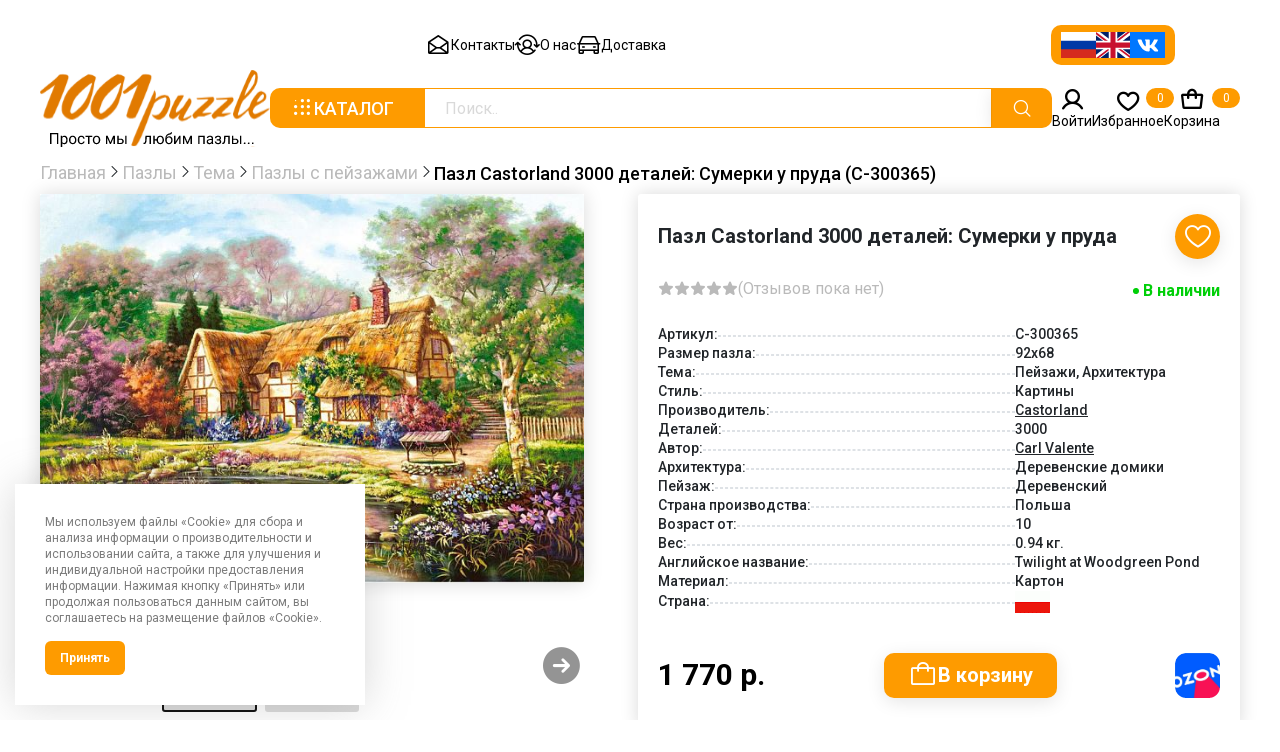

--- FILE ---
content_type: text/html; charset=UTF-8
request_url: https://1001puzzle.ru/pazl-castorland-3000-detaley-sumerki-u-pruda-c-300365.html
body_size: 27749
content:
<!DOCTYPE html>
<html lang="ru">
<head>
	<title>Пазл Castorland 3000 деталей: Сумерки у пруда (C-300365) - купить в интернет магазине</title>
	<meta http-equiv="Content-Type" content="text/html; charset=UTF-8">
	<meta content="width=device-width, initial-scale=1.0" name="viewport">
	<link href="https://fonts.googleapis.com" rel="preconnect">
    <link crossorigin href="https://fonts.gstatic.com" rel="preconnect">
	<meta name="keywords" content="пазл, паззл, деталей, элементов, мозаика, 3000, Архитектура, Architecture, Пейзажи, landscape, Castorland, кастор, касторленд, касторлэнд, Carl Valente, Деревенский, country, rural, village, rustic, Картины, painting, artwork, art, element, elements, jigs" />
	<meta name="description" content="У нас можно купить Пазл Castorland 3000 деталей: Сумерки у пруда (автор: Carl Valente, серия: ) с доставкой по Москве и России. Заказать в интернет магазине." />
													<link href="/bitrix/js/intranet/intranet-common.css?172557058366709" type="text/css"  rel="stylesheet" />
<link href="/bitrix/js/ui/design-tokens/dist/ui.design-tokens.css?172557058326358" type="text/css"  rel="stylesheet" />
<link href="/bitrix/js/ui/fonts/opensans/ui.font.opensans.css?17255705832555" type="text/css"  rel="stylesheet" />
<link href="/bitrix/js/main/popup/dist/main.popup.bundle.css?175681334731694" type="text/css"  rel="stylesheet" />
<link href="/bitrix/js/ui/hint/ui.hint.css?17255705832182" type="text/css"  rel="stylesheet" />
<link href="//fonts.googleapis.com/css2?family=Roboto:ital,wght@0,100;0,300;0,400;0,500;0,700;0,900;1,100;1,300;1,400;1,500;1,700;1,900&display=swap" type="text/css"  rel="stylesheet" />
<link href="//cdn.jsdelivr.net/npm/bootstrap@5.0.2/dist/css/bootstrap.min.css" type="text/css"  rel="stylesheet" />
<link href="//cdn.jsdelivr.net/npm/swiper@11/swiper-bundle.min.css" type="text/css"  rel="stylesheet" />
<link href="//cdnjs.cloudflare.com/ajax/libs/fancybox/3.5.7/jquery.fancybox.min.css" type="text/css"  rel="stylesheet" />
<link href="/bitrix/templates/1001puzzle_new/components/kombox/filter/.default/style.css?172633634816115" type="text/css"  rel="stylesheet" />
<link href="/bitrix/templates/1001puzzle_new/components/bitrix/catalog/main/bitrix/catalog.compare.list/.default/style.css?17255706331265" type="text/css"  rel="stylesheet" />
<link href="/bitrix/templates/.default/ajax/ajax.css?1725570635448" type="text/css"  data-template-style="true"  rel="stylesheet" />
<link href="/bitrix/templates/1001puzzle_new/fonts/phosphor/regular/style.css?171169824178131" type="text/css"  data-template-style="true"  rel="stylesheet" />
<link href="/bitrix/templates/1001puzzle_new/fonts/phosphor/bold/style.css?171169687085821" type="text/css"  data-template-style="true"  rel="stylesheet" />
<link href="/bitrix/templates/1001puzzle_new/fonts/phosphor/fill/style.css?171169711085821" type="text/css"  data-template-style="true"  rel="stylesheet" />
<link href="/bitrix/templates/1001puzzle_new/js/nprogress.css?17255706331470" type="text/css"  data-template-style="true"  rel="stylesheet" />
<link href="/bitrix/templates/1001puzzle_new/components/arturgolubev/search.title/main/style.css?172557063314172" type="text/css"  data-template-style="true"  rel="stylesheet" />
<link href="/bitrix/components/ims/cookie/templates/.default/style.css?17255710271326" type="text/css"  data-template-style="true"  rel="stylesheet" />
<link href="/bitrix/templates/1001puzzle_new/template_styles.css?1764288044197915" type="text/css"  data-template-style="true"  rel="stylesheet" />
	     <script>if(!window.BX)window.BX={};if(!window.BX.message)window.BX.message=function(mess){if(typeof mess==='object'){for(let i in mess) {BX.message[i]=mess[i];} return true;}};</script>
<script>(window.BX||top.BX).message({"JS_CORE_LOADING":"Загрузка...","JS_CORE_NO_DATA":"- Нет данных -","JS_CORE_WINDOW_CLOSE":"Закрыть","JS_CORE_WINDOW_EXPAND":"Развернуть","JS_CORE_WINDOW_NARROW":"Свернуть в окно","JS_CORE_WINDOW_SAVE":"Сохранить","JS_CORE_WINDOW_CANCEL":"Отменить","JS_CORE_WINDOW_CONTINUE":"Продолжить","JS_CORE_H":"ч","JS_CORE_M":"м","JS_CORE_S":"с","JSADM_AI_HIDE_EXTRA":"Скрыть лишние","JSADM_AI_ALL_NOTIF":"Показать все","JSADM_AUTH_REQ":"Требуется авторизация!","JS_CORE_WINDOW_AUTH":"Войти","JS_CORE_IMAGE_FULL":"Полный размер"});</script>

<script src="/bitrix/js/main/core/core.js?1756813440511455"></script>

<script>BX.Runtime.registerExtension({"name":"main.core","namespace":"BX","loaded":true});</script>
<script>BX.setJSList(["\/bitrix\/js\/main\/core\/core_ajax.js","\/bitrix\/js\/main\/core\/core_promise.js","\/bitrix\/js\/main\/polyfill\/promise\/js\/promise.js","\/bitrix\/js\/main\/loadext\/loadext.js","\/bitrix\/js\/main\/loadext\/extension.js","\/bitrix\/js\/main\/polyfill\/promise\/js\/promise.js","\/bitrix\/js\/main\/polyfill\/find\/js\/find.js","\/bitrix\/js\/main\/polyfill\/includes\/js\/includes.js","\/bitrix\/js\/main\/polyfill\/matches\/js\/matches.js","\/bitrix\/js\/ui\/polyfill\/closest\/js\/closest.js","\/bitrix\/js\/main\/polyfill\/fill\/main.polyfill.fill.js","\/bitrix\/js\/main\/polyfill\/find\/js\/find.js","\/bitrix\/js\/main\/polyfill\/matches\/js\/matches.js","\/bitrix\/js\/main\/polyfill\/core\/dist\/polyfill.bundle.js","\/bitrix\/js\/main\/core\/core.js","\/bitrix\/js\/main\/polyfill\/intersectionobserver\/js\/intersectionobserver.js","\/bitrix\/js\/main\/lazyload\/dist\/lazyload.bundle.js","\/bitrix\/js\/main\/polyfill\/core\/dist\/polyfill.bundle.js","\/bitrix\/js\/main\/parambag\/dist\/parambag.bundle.js"]);
</script>
<script>BX.Runtime.registerExtension({"name":"jquery2","namespace":"window","loaded":true});</script>
<script>BX.Runtime.registerExtension({"name":"pull.protobuf","namespace":"BX","loaded":true});</script>
<script>BX.Runtime.registerExtension({"name":"rest.client","namespace":"window","loaded":true});</script>
<script>(window.BX||top.BX).message({"pull_server_enabled":"Y","pull_config_timestamp":1761159388,"shared_worker_allowed":"Y","pull_guest_mode":"N","pull_guest_user_id":0,"pull_worker_mtime":1749617487});(window.BX||top.BX).message({"PULL_OLD_REVISION":"Для продолжения корректной работы с сайтом необходимо перезагрузить страницу."});</script>
<script>BX.Runtime.registerExtension({"name":"pull.client","namespace":"BX","loaded":true});</script>
<script>BX.Runtime.registerExtension({"name":"pull","namespace":"window","loaded":true});</script>
<script>BX.Runtime.registerExtension({"name":"fx","namespace":"window","loaded":true});</script>
<script>BX.Runtime.registerExtension({"name":"jquery3","namespace":"window","loaded":true});</script>
<script>BX.Runtime.registerExtension({"name":"ls","namespace":"window","loaded":true});</script>
<script>BX.Runtime.registerExtension({"name":"intranet.design-tokens.bitrix24","namespace":"window","loaded":true});</script>
<script>BX.Runtime.registerExtension({"name":"ui.design-tokens","namespace":"window","loaded":true});</script>
<script>BX.Runtime.registerExtension({"name":"ui.fonts.opensans","namespace":"window","loaded":true});</script>
<script>BX.Runtime.registerExtension({"name":"main.popup","namespace":"BX.Main","loaded":true});</script>
<script>BX.Runtime.registerExtension({"name":"popup","namespace":"window","loaded":true});</script>
<script type="extension/settings" data-extension="currency.currency-core">{"region":"ru"}</script>
<script>BX.Runtime.registerExtension({"name":"currency.currency-core","namespace":"BX.Currency","loaded":true});</script>
<script>BX.Runtime.registerExtension({"name":"currency","namespace":"window","loaded":true});</script>
<script>BX.Runtime.registerExtension({"name":"ui.hint","namespace":"window","loaded":true});</script>
<meta property="og:title" content="Пазл Castorland 3000 деталей: Сумерки у пруда (C-300365) - купить в интернет магазине" />
<script>(window.BX||top.BX).message({"LANGUAGE_ID":"ru","FORMAT_DATE":"DD.MM.YYYY","FORMAT_DATETIME":"DD.MM.YYYY HH:MI:SS","COOKIE_PREFIX":"BITRIX_SM","SERVER_TZ_OFFSET":"10800","UTF_MODE":"Y","SITE_ID":"s2","SITE_DIR":"\/","USER_ID":"","SERVER_TIME":1764977869,"USER_TZ_OFFSET":0,"USER_TZ_AUTO":"Y","bitrix_sessid":"401fbd646db26ee590ea7bea88fe99f6"});</script>


<script src="/bitrix/js/main/jquery/jquery-2.2.4.min.js?172557058185578"></script>
<script src="/bitrix/js/pull/protobuf/protobuf.js?1725570581274055"></script>
<script src="/bitrix/js/pull/protobuf/model.js?172557058170928"></script>
<script src="/bitrix/js/rest/client/rest.client.js?172557058517414"></script>
<script src="/bitrix/js/pull/client/pull.client.js?174961748883861"></script>
<script src="/bitrix/js/main/core/core_fx.js?172557058216888"></script>
<script src="/bitrix/js/main/jquery/jquery-3.6.0.min.js?172557058189501"></script>
<script src="/bitrix/js/main/core/core_ls.js?17407617784201"></script>
<script src="/bitrix/js/main/popup/dist/main.popup.bundle.js?1762393374119952"></script>
<script src="/bitrix/js/currency/currency-core/dist/currency-core.bundle.js?17255705858800"></script>
<script src="/bitrix/js/currency/core_currency.js?17255705851181"></script>
<script src="/bitrix/js/main/ajax.js?172557058135509"></script>
<script src="/bitrix/js/ui/hint/ui.hint.js?17407617809808"></script>
<script src="/bitrix/js/kombox/filter/jquery.filter.js?172557058119933"></script>
<script src="/bitrix/js/kombox/filter/ion.rangeSlider.js?172557058133372"></script>
<script src="/bitrix/js/kombox/filter/jquery.cookie.js?17255705813202"></script>
<script src="//cdn.jsdelivr.net/npm/popper.js@1.12.9/dist/umd/popper.min.js"></script>
<script src="//cdn.jsdelivr.net/npm/swiper@11/swiper-bundle.min.js"></script>
<script src="//cdnjs.cloudflare.com/ajax/libs/fancybox/3.5.7/jquery.fancybox.min.js"></script>
<script src="/bitrix/js/logictim.balls/basket.js?17508862873130"></script>
<link rel="apple-touch-icon" sizes="180x180" href="/bitrix/templates/1001puzzle_new/favicons/apple-touch-icon.png">
<link rel="icon" type="image/png" sizes="32x32" href="/bitrix/templates/1001puzzle_new/favicons/favicon-32x32.png">
<link rel="icon" type="image/png" sizes="16x16" href="/bitrix/templates/1001puzzle_new/favicons/favicon-16x16.png">
<link rel="manifest" href="/bitrix/templates/1001puzzle_new/favicons/manifest.json.php?SITE_ID=s2">
<link rel="mask-icon" href="/bitrix/templates/1001puzzle_new/favicons/safari-pinned-tab.svg" color="#5bbad5">
<meta name="msapplication-TileColor" content="#da532c">
<meta name="theme-color" content="#ffffff">
<meta name="msapplication-config" content="/bitrix/templates/1001puzzle_new/favicons/browserconfig.xml.php" />
<script>
					if (Intl && Intl.DateTimeFormat)
					{
						const timezone = Intl.DateTimeFormat().resolvedOptions().timeZone;
						document.cookie = "BITRIX_SM_TZ=" + timezone + "; path=/; expires=Tue, 01 Dec 2026 00:00:00 +0300";
						
					}
				</script>
<script>
					(function () {
						"use strict";

						var counter = function ()
						{
							var cookie = (function (name) {
								var parts = ("; " + document.cookie).split("; " + name + "=");
								if (parts.length == 2) {
									try {return JSON.parse(decodeURIComponent(parts.pop().split(";").shift()));}
									catch (e) {}
								}
							})("BITRIX_CONVERSION_CONTEXT_s2");

							if (cookie && cookie.EXPIRE >= BX.message("SERVER_TIME"))
								return;

							var request = new XMLHttpRequest();
							request.open("POST", "/bitrix/tools/conversion/ajax_counter.php", true);
							request.setRequestHeader("Content-type", "application/x-www-form-urlencoded");
							request.send(
								"SITE_ID="+encodeURIComponent("s2")+
								"&sessid="+encodeURIComponent(BX.bitrix_sessid())+
								"&HTTP_REFERER="+encodeURIComponent(document.referrer)
							);
						};

						if (window.frameRequestStart === true)
							BX.addCustomEvent("onFrameDataReceived", counter);
						else
							BX.ready(counter);
					})();
				</script>
<script src="https://www.google.com/recaptcha/api.js?render=6LdotIQaAAAAAO55_Cws02MLHDXAU2E0onxTRIAc"></script>
<script>window.recaptcha = { siteKey: "6LdotIQaAAAAAO55_Cws02MLHDXAU2E0onxTRIAc", tokenLifeTime: 100 };</script>
<script src="/bitrix/js/b01110011.recaptcha/script.js"></script>
<style>.grecaptcha-badge {display: none;}</style>
<script>BX.message({'DEF_TEMPLATE_NF':'Шаблон не найден. Установите шаблон для данного сайта.','DEF_TEMPLATE_NF_SET':'Установить шаблон','SECT_SORT_SHOWS':'популярности','SECT_SORT_NAME':'алфавиту','SECT_SORT_PRICE':'цене','SECT_SORT_DATE_CREATE':'новизне','SECT_SORT_QUANTITY':'наличию','SECT_SORT_CATALOG_AVAILABLE':'наличию','SECT_DISPLAY_LIST':'списком','SECT_DISPLAY_TABLE':'таблицей','SECT_DISPLAY_BLOCK':'плиткой','JS_REQUIRED':'Заполните это поле','JS_FORMAT':'Неверный формат','JS_FILE_EXT':'Недопустимое расширение файла','JS_PASSWORD_COPY':'Пароли не совпадают','JS_PASSWORD_LENGTH':'Минимум 6 символов','JS_ERROR':'Неверно заполнено поле','JS_FILE_SIZE':'Максимальный размер 5мб','JS_FILE_BUTTON_NAME':'Выберите файл','JS_FILE_DEFAULT':'Прикрепите файл','JS_DATE':'Некорректная дата','JS_DATETIME':'Некорректная дата/время','JS_REQUIRED_LICENSES':'Согласитесь с условиями','JS_REQUIRED_OFFER':'Согласитесь с условиями','RECAPTCHA_TEXT':'Подтвердите, что вы не робот','JS_RECAPTCHA_ERROR':'Пройдите проверку','/var/www/shopudachi/data/www/shopudachi.ru/bitrix/modules/main/lang/ru/classes/general/user.php':{'main_user_captcha_error':'Не пройдена проверка от автоматических сообщений','MAIN_FUNCTION_REGISTER_CAPTCHA':'Не пройдена проверка от автоматических сообщений'},'/var/www/shopudachi/data/www/shopudachi.ru/bitrix/modules/form/lang/ru/include.php':{'FORM_WRONG_CAPTCHA':'Не пройдена проверка от автоматических сообщений'},'/var/www/shopudachi/data/www/shopudachi.ru/bitrix/components/bitrix/iblock.element.add.form/lang/ru/component.php':{'IBLOCK_FORM_WRONG_CAPTCHA':'Не пройдена проверка от автоматических сообщений'},'':{'IBLOCK_FORM_WRONG_CAPTCHA':'Не пройдена проверка от автоматических сообщений'},'/var/www/shopudachi/data/www/shopudachi.ru/bitrix/components/bitrix/catalog.product.subscribe/lang/ru/ajax.php':{'CPSA_INCCORECT_INPUT_CAPTHA':'Не пройдена проверка от автоматических сообщений'},'/var/www/shopudachi/data/www/shopudachi.ru/bitrix/components/bitrix/forum.comments/lang/ru/class.php':{'POSTM_CAPTCHA':'Не пройдена проверка от автоматических сообщений'},'/var/www/shopudachi/data/www/shopudachi.ru/bitrix/components/bitrix/forum.message.send/lang/ru/component.php':{'F_BAD_CAPTCHA':'Не пройдена проверка от автоматических сообщений'},'/var/www/shopudachi/data/www/shopudachi.ru/bitrix/components/bitrix/idea.comment.list/lang/ru/component.php':{'B_B_PC_CAPTCHA_ERROR':'Не пройдена проверка от автоматических сообщений'},'/var/www/shopudachi/data/www/shopudachi.ru/bitrix/components/bitrix/main.feedback/lang/ru/component.php':{'MF_CAPTCHA_WRONG':'Не пройдена проверка от автоматических сообщений','MF_CAPTHCA_EMPTY':'Не пройдена проверка от автоматических сообщений'},'/var/www/shopudachi/data/www/shopudachi.ru/bitrix/components/bitrix/main.register/lang/ru/component.php':{'REGISTER_WRONG_CAPTCHA':'Не пройдена проверка от автоматических сообщений'},'/var/www/shopudachi/data/www/shopudachi.ru/bitrix/components/bitrix/sale.notice.product/lang/ru/component.php':{'NOTIFY_NO_CAPTHA':'Не пройдена проверка от автоматических сообщений'},'/var/www/shopudachi/data/www/shopudachi.ru/bitrix/components/bitrix/socialnetwork.blog.post.comment/lang/ru/component.php':{'B_B_PC_CAPTCHA_ERROR':'Не пройдена проверка от автоматических сообщений'},'/var/www/shopudachi/data/www/shopudachi.ru/bitrix/modules/vote/lang/ru/classes/general/vote.php':{'VOTE_BAD_CAPTCHA':'Не пройдена проверка от автоматических сообщений'},'/var/www/shopudachi/data/www/shopudachi.ru/bitrix/components/bitrix/blog.post.comment.list/lang/ru/class.php':{'B_B_PC_CAPTCHA_ERROR':'Не пройдена проверка от автоматических сообщений'},'/var/www/shopudachi/data/www/shopudachi.ru/bitrix/components/bitrix/blog.post.comment/lang/ru/class.php':{'B_B_PC_CAPTCHA_ERROR':'Не пройдена проверка от автоматических сообщений'}})</script>
<meta property="ya:interaction" content="XML_FORM" />
<meta property="ya:interaction:url" content="https://1001puzzle.ru/pazly/?mode=xml" />
<script src="https://www.google.com/recaptcha/api.js?render=6LdotIQaAAAAAO55_Cws02MLHDXAU2E0onxTRIAc"></script>
<script>window.recaptcha = { siteKey: "6LdotIQaAAAAAO55_Cws02MLHDXAU2E0onxTRIAc", tokenLifeTime: 100 };</script>
<script src="/bitrix/js/b01110011.recaptcha/script.js"></script>
<style>.grecaptcha-badge {display: none;}</style>
<style>img[src*="captcha.php"] {cursor: pointer;}</style>
<link rel="canonical" href="https://1001puzzle.ru/pazl-castorland-3000-detaley-sumerki-u-pruda-c-300365.html" />
<!-- dev2fun module opengraph -->
<meta property="og:title" content="Пазл Castorland 3000 деталей: Сумерки у пруда"/>
<meta property="og:description" content="Сумерки у пруда - по-настоящему магическое время: вода отражает темнеющий небосвод, то и дело доносится еле слышное стрекотание насекомых, в воздухе разливаются..."/>
<meta property="og:url" content="https://1001puzzle.ru/catalog/pazl-castorland-3000-detaley-sumerki-u-pruda-c-300365.html"/>
<meta property="og:type" content="website"/>
<meta property="og:site_name" content="1001 ПАЗЛ"/>
<meta property="og:image" content="https://1001puzzle.ru/upload/iblock/df4/df4d810713715d141d58a51ccc78519f.jpg"/>
<meta property="og:image:type" content="image/jpeg"/>
<meta property="og:image:width" content="1000"/>
<meta property="og:image:height" content="715"/>
<!-- /dev2fun module opengraph -->
<script>
                        var oldValues=[];
                        function addressCheck(props){
                            var form = BX('bx-soa-order-form'),
				                prepared = BX.ajax.prepareForm(form),
                                personType = prepared.data.PERSON_TYPE,
                                addressFilled=true;
                            for(prop in props[personType]){
                                addressFilled=addressFilled && !!(BX(props[personType][prop]).value);
                            }
                            return addressFilled;
                        }
                        function bindChange(props){
                            var form = BX('bx-soa-order-form'),
				                prepared = BX.ajax.prepareForm(form),
				                personType = prepared.data.PERSON_TYPE,
                                selectedDelivery = prepared.data.DELIVERY_ID,
                                deliveries = [];
                            if(deliveries.indexOf(selectedDelivery)!=-1){
                                for(prop in props[personType]){
                                    BX.bind(BX(props[personType][prop]), 'blur', function(){
                                        if(window['oldValues'][payerType][prop]!=BX(props[personType][prop]).value){
                                            window['oldValues'][payerType][prop]=BX(props[personType][prop]).value;
                                            if(addressCheck(props)){
                                                BX.Sale.OrderAjaxComponent.sendRequest();
                                            }
                                        }
                                    });
                                }
                            }
                        }
                        BX.ready(function(){
                            if(typeof BX.Sale !== 'undefined' && typeof BX.Sale.OrderAjaxComponent !== 'undefined'){
                                var props={'1':{'ADDRESS':'soa-property-7'},'3':{'ADDRESS':'soa-property-105'}};
                                for(payerType in props){
                                    window['oldValues'][payerType]=[];
                                    for(prop in props[payerType]){
                                        if(BX(props[payerType][prop])!=null){
                                            window['oldValues'][payerType][prop]=BX(props[payerType][prop]).value;
                                        } else {
                                            window['oldValues'][payerType][prop]='';
                                        }
                                    }
                                }
                                bindChange(props);
                                BX.addCustomEvent('onAjaxSuccess', function(){
                                    bindChange(props);
                                });
                            }
                        });
                </script>



     <script src="/bitrix/components/arturgolubev/search.title/script.js?17255710279674"></script>
<script src="/bitrix/templates/1001puzzle_new/components/arturgolubev/search.title/main/script.js?172557063310732"></script>
<script src="/bitrix/templates/1001puzzle_new/components/bitrix/sale.basket.basket.line/head/script.js?17255706335292"></script>
<script src="/bitrix/templates/1001puzzle_new/components/bitrix/sale.basket.basket.line/mobile/script.js?17255706335292"></script>
<script src="/bitrix/templates/1001puzzle_new/js/jquery.expander.min.js?172557063318723"></script>
<script src="/bitrix/templates/1001puzzle_new/js/validate.js?172557063360669"></script>
<script src="/bitrix/templates/1001puzzle_new/js/jquery.mask.min.js?17255706338327"></script>
<script src="/bitrix/templates/1001puzzle_new/js/nprogress.js?172557063312100"></script>
<script src="/bitrix/templates/1001puzzle_new/js/blockui.js?172557063320585"></script>
<script src="/bitrix/templates/1001puzzle_new/js/main.js?174852736929164"></script>
<script src="/bitrix/components/ims/cookie/templates/.default/script.js?1725571027517"></script>
<script src="/bitrix/templates/1001puzzle_new/components/bitrix/catalog/main/bitrix/catalog.compare.list/.default/script.js?17255706333491"></script>
<script src="/bitrix/templates/1001puzzle_new/components/serginhold/favorites.button/.default/script.js?17255706332340"></script>
<script src="/bitrix/components/project.ajax/wrapper/loader.js?17255710271235"></script>
<script src="/bitrix/components/project.ajax/wrapper/view.js?17255710271294"></script>
<script src="/bitrix/components/project.ajax/wrapper/script.js?17255710275005"></script>
<script src="/bitrix/templates/1001puzzle_new/components/concept/phoenix.reviews.list/.default/script.js?17255706335679"></script>
<script src="/bitrix/templates/1001puzzle_new/components/bitrix/system.pagenavigation/ajax_nav/js/axpajax.js?172557063314497"></script>
		<script>
			var rz_matchSelector = function (el, selector) {
				return (el.matches || el.matchesSelector || el.msMatchesSelector || el.mozMatchesSelector || el.webkitMatchesSelector || el.oMatchesSelector).call(el, selector);
			};
			document.addEventListener('click', function (e) {
				if (rz_matchSelector(e.target, "img[src*=\"captcha.php\"]")) {
					var src = e.target.src;
					src = (src.indexOf("&") > -1) ? src.substr(0, src.indexOf("&")) : src;
					src += '&' + Math.floor(Math.random() * 10000);
					e.target.src = src;
				}
			});
		</script>
		


	<meta name="yandex-verification" content="0fc0fc3090a3f3ca" />
	<script>
		BX.ready(function() {
			BX.UI.Hint.init(BX('body'));
		})
	</script>
	</head>

<body>
 	
<div class="wrapper">
<!-- header -->
<header>
    <div class="main_container">
        <div class="header_top">
            <div class="header_top_left">
				 
 <nav>
    <ul class="nav_link">

		<li class="nav_item"><a href="/contacts/"><i class="ph ph-envelope-open"></i>Контакты</a></li>
			<li class="nav_item"><a href="/about/"><i class="ph ph-user-switch"></i>О нас</a></li>
			<li class="nav_item"><a href="/delivery/"><i class="ph ph-car"></i>Доставка</a></li>
	   </ul>
 </nav>
                
            </div>
            <div class="header_top_right">
                <div class="header_flags">
                    <a href="https://1001puzzle.ru/pazl-castorland-3000-detaley-sumerki-u-pruda-c-300365.html">
                        <img alt="1001puzzle.ru" src="/bitrix/templates/1001puzzle_new/images/icons/flag_ru.svg"/>
                    </a>
                    <a href="https://1001puzzle.com/pazl-castorland-3000-detaley-sumerki-u-pruda-c-300365.html">
                        <img alt="1001puzzle.com" src="/bitrix/templates/1001puzzle_new/images/icons/flag_eng.svg"/>
                    </a>
                    <a href="https://vk.com/puzzle1001" target="blank" >
                        <img alt="Vk" src="/bitrix/templates/1001puzzle_new/images/icons/flag_vk.svg"/>
                    </a>
                </div>
            </div>
        </div>
        <div class="header_bottom">
            <a class="logo" href="/">
                <img alt="" src="/bitrix/templates/1001puzzle_new/images/logo/header_logo.svg">
            </a>
            <div class="header_search">
                <button class="catalog_btn">
                    <i class="ph ph-dots-nine"></i>
                    Каталог
                </button>
				<div id="puzzle-search-container">
	<form action="/search/">
			<input id="puzzle-search-input" placeholder="Поиск.." type="text" name="q" value="" autocomplete="off"/>
			<label for="puzzle-search-input">
				<i class="ph ph-magnifying-glass"></i>
			</label>
	</form>
	
	</div>



<script>
	BX.ready(function(){
		new JCTitleSearchAG({
			// 'AJAX_PAGE' : '/your-path/fast_search.php',
			'AJAX_PAGE' : '/pazl-castorland-3000-detaley-sumerki-u-pruda-c-300365.html',
			'CONTAINER_ID': 'puzzle-search-container',
			'INPUT_ID': 'puzzle-search-input',
			'PRELODER_ID': 'puzzle-search-container_preloader_item',
			'MIN_QUERY_LEN': 2
		});
		
			});
</script>                
            </div>
            <ul class="header_bottom_link">
                <button class="media_btn">
                    <i class="ph ph-list"></i>
                </button>
								<li class="header_bottom_item">
                    <a data-auth data-bs-toggle="modal" data-bs-target=".auth-modal" class="auth_block__open" href="#">
                        <i class="ph-bold ph-user"></i>
                        <span>Войти</span>
                    </a>
                </li>
				                <li class="header_bottom_item heart_btn">
					<a href="/wishlist/" onclick="alert('Товары в избранном остутсвуют');return false;">
	<i class="ph-bold ph-heart"></i>
	<span>Избранное</span>

<span class="js-sld-favorites-count number" data-type="IBLOCK_ELEMENT">0</span>
</a>

                   
                </li>
                <li class="header_bottom_item shop_btn">
				
<script>
	var bx_basket1 = new BitrixSmallCart;
</script>

<div id="bx_basket1" class="bx-basket bx-opener">
	<!--'start_frame_cache_bx_cart_block'-->		<a href="/personal/cart/">
			<i class="ph-bold ph-tote"></i>
			<span>Корзина</span>
		</a>
		<span class="number">0</span>
	<!--'end_frame_cache_bx_cart_block'--></div>

<script>
	bx_basket1.siteId       = 's2';
	bx_basket1.cartId       = 'bx_basket1';
	bx_basket1.ajaxPath     = '/bitrix/components/bitrix/sale.basket.basket.line/ajax.php';
	bx_basket1.templateName = 'head';
	bx_basket1.arParams     =  {'PATH_TO_BASKET':'/personal/cart/','SHOW_NUM_PRODUCTS':'Y','SHOW_TOTAL_PRICE':'Y','SHOW_EMPTY_VALUES':'Y','SHOW_PERSONAL_LINK':'N','PATH_TO_PERSONAL':'/personal/','SHOW_AUTHOR':'N','PATH_TO_REGISTER':'/login/','PATH_TO_PROFILE':'/personal/','SHOW_PRODUCTS':'N','POSITION_FIXED':'N','COMPONENT_TEMPLATE':'head','PATH_TO_ORDER':'/personal/order/make/','HIDE_ON_BASKET_PAGES':'N','COMPOSITE_FRAME_MODE':'A','COMPOSITE_FRAME_TYPE':'AUTO','CACHE_TYPE':'A','SHOW_REGISTRATION':'N','PATH_TO_AUTHORIZE':'/login/','SHOW_DELAY':'Y','SHOW_NOTAVAIL':'Y','SHOW_IMAGE':'Y','SHOW_PRICE':'Y','SHOW_SUMMARY':'Y','POSITION_VERTICAL':'top','POSITION_HORIZONTAL':'right','MAX_IMAGE_SIZE':'70','AJAX':'N','~PATH_TO_BASKET':'/personal/cart/','~SHOW_NUM_PRODUCTS':'Y','~SHOW_TOTAL_PRICE':'Y','~SHOW_EMPTY_VALUES':'Y','~SHOW_PERSONAL_LINK':'N','~PATH_TO_PERSONAL':'/personal/','~SHOW_AUTHOR':'N','~PATH_TO_REGISTER':'/login/','~PATH_TO_PROFILE':'/personal/','~SHOW_PRODUCTS':'N','~POSITION_FIXED':'N','~COMPONENT_TEMPLATE':'head','~PATH_TO_ORDER':'/personal/order/make/','~HIDE_ON_BASKET_PAGES':'N','~COMPOSITE_FRAME_MODE':'A','~COMPOSITE_FRAME_TYPE':'AUTO','~CACHE_TYPE':'A','~SHOW_REGISTRATION':'N','~PATH_TO_AUTHORIZE':'/login/','~SHOW_DELAY':'Y','~SHOW_NOTAVAIL':'Y','~SHOW_IMAGE':'Y','~SHOW_PRICE':'Y','~SHOW_SUMMARY':'Y','~POSITION_VERTICAL':'top','~POSITION_HORIZONTAL':'right','~MAX_IMAGE_SIZE':'70','~AJAX':'N','cartId':'bx_basket1'};
	bx_basket1.closeMessage = 'Скрыть';
	bx_basket1.openMessage  = 'Раскрыть';
	bx_basket1.activate();
</script>
                  
                </li>
            </ul>
        </div>
        <div class="header_search_media">
            <button class="catalog_btn">
                <i class="ph ph-dots-nine"></i>
                <span>Каталог</span>
            </button>
			<div id="puzzle-search-container2">
	<form action="/search/">
			<input id="puzzle-search-input2" placeholder="" type="text" name="q" value="" autocomplete="off"/>
			<label for="puzzle-search-input2">
				<i class="ph ph-magnifying-glass"></i>
			</label>
	</form>
	
	</div>



<script>
	BX.ready(function(){
		new JCTitleSearchAG({
			// 'AJAX_PAGE' : '/your-path/fast_search.php',
			'AJAX_PAGE' : '/pazl-castorland-3000-detaley-sumerki-u-pruda-c-300365.html',
			'CONTAINER_ID': 'puzzle-search-container2',
			'INPUT_ID': 'puzzle-search-input2',
			'PRELODER_ID': 'puzzle-search-container2_preloader_item',
			'MIN_QUERY_LEN': 2
		});
		
			});
</script>            
        </div>
    </div>
</header>
<!-- header -->

  
<div class="main-container">
    <div class="filter_category">
        <div class="filter_category__bg__"></div>
        <div class="filter_category__content">
            <div class="position-relative main_container">
                <button class="position-absolute filter_category__close">
                    <i class="ph ph-x"></i>
                </button>
				<div class="d-flex align-items-stretch justify-content-center"><a class="main_btn btn filter_category_all" href="/pazly/">Показать все</a></div>
                <div class="d-flex align-items-stretch category_list">

	<div class="category_list__item">
        <div class="title">Производители</div>	
		 <div class="d-flex align-items-start category_list__item_in">	  <ul>
		   <li><a data-range-baselink="/pazly/proizvoditeli/anatolian/" href="/pazly/proizvoditeli/anatolian/">	 
	   Anatolian            
		</a></li> 		
		   <li><a data-range-baselink="/pazly/proizvoditeli/magnolia/" href="/pazly/proizvoditeli/magnolia/">	 
	   Magnolia            
		</a></li> 		
		   <li><a data-range-baselink="/pazly/proizvoditeli/enjoy/" href="/pazly/proizvoditeli/enjoy/">	 
	   Enjoy            
		</a></li> 		
		   <li><a data-range-baselink="/pazly/proizvoditeli/gold/" href="/pazly/proizvoditeli/gold/">	 
	   Gold            
		</a></li> 		
		   <li><a data-range-baselink="/pazly/proizvoditeli/nova/" href="/pazly/proizvoditeli/nova/">	 
	   Nova            
		</a></li> 		
		   <li><a data-range-baselink="/pazly/proizvoditeli/unidragon/" href="/pazly/proizvoditeli/unidragon/">	 
	   UNIDRAGON            
		</a></li> 		
		   <li><a data-range-baselink="/pazly/proizvoditeli/yazz/" href="/pazly/proizvoditeli/yazz/">	 
	   Yazz            
		</a></li> 		
		   <li><a data-range-baselink="/pazly/proizvoditeli/art_puzzle/" href="/pazly/proizvoditeli/art_puzzle/">	 
	   Art Puzzle (Heide)            
		</a></li> 		
		   <li><a data-range-baselink="/pazly/proizvoditeli/castorland/" href="/pazly/proizvoditeli/castorland/">	 
	   Castorland            
		</a></li> 		
		   <li><a data-range-baselink="/pazly/proizvoditeli/clementoni/" href="/pazly/proizvoditeli/clementoni/">	 
	   Clementoni            
		</a></li> 		
		   <li><a data-range-baselink="/pazly/proizvoditeli/cobble-hill/" href="/pazly/proizvoditeli/cobble-hill/">	 
	   Cobble Hill            
		</a></li> 		
		   <li><a data-range-baselink="/pazly/proizvoditeli/educa/" href="/pazly/proizvoditeli/educa/">	 
	   Educa            
		</a></li> 		
		   <li><a data-range-baselink="/pazly/proizvoditeli/eurographics/" href="/pazly/proizvoditeli/eurographics/">	 
	   Eurographics            
		</a></li> 		
		   <li><a data-range-baselink="/pazly/proizvoditeli/falcon/" href="/pazly/proizvoditeli/falcon/">	 
	   Falcon            
		</a></li> 		
		   <li><a data-range-baselink="/pazly/proizvoditeli/hatber/" href="/pazly/proizvoditeli/hatber/">	 
	   Hatber            
		</a></li> 		
		   <li><a data-range-baselink="/pazly/proizvoditeli/heye/" href="/pazly/proizvoditeli/heye/">	 
	   Heye            
		</a></li> 		
		   <li><a data-range-baselink="/pazly/proizvoditeli/jumbo_puzzles/" href="/pazly/proizvoditeli/jumbo_puzzles/">	 
	   Jumbo            
		</a></li> 		
		   <li><a data-range-baselink="/pazly/proizvoditeli/masterpieces/" href="/pazly/proizvoditeli/masterpieces/">	 
	   MasterPieces            
		</a></li> 		
	</ul><ul>	   <li><a data-range-baselink="/pazly/proizvoditeli/perre_puzzle/" href="/pazly/proizvoditeli/perre_puzzle/">	 
	   Perre            
		</a></li> 		
		   <li><a data-range-baselink="/pazly/proizvoditeli/piatnik/" href="/pazly/proizvoditeli/piatnik/">	 
	   Piatnik            
		</a></li> 		
		   <li><a data-range-baselink="/pazly/proizvoditeli/Pintoo/" href="/pazly/proizvoditeli/Pintoo/">	 
	   Pintoo            
		</a></li> 		
		   <li><a data-range-baselink="/pazly/proizvoditeli/prime_3d/" href="/pazly/proizvoditeli/prime_3d/">	 
	   Prime 3D            
		</a></li> 		
		   <li><a data-range-baselink="/pazly/proizvoditeli/ravensburger/" href="/pazly/proizvoditeli/ravensburger/">	 
	   Ravensburger            
		</a></li> 		
		   <li><a data-range-baselink="/pazly/proizvoditeli/schmidt/" href="/pazly/proizvoditeli/schmidt/">	 
	   Schmidt            
		</a></li> 		
		   <li><a data-range-baselink="/pazly/proizvoditeli/stella/" href="/pazly/proizvoditeli/stella/">	 
	   Stella            
		</a></li> 		
		   <li><a data-range-baselink="/pazly/proizvoditeli/step/" href="/pazly/proizvoditeli/step/">	 
	   Step puzzle            
		</a></li> 		
		   <li><a data-range-baselink="/pazly/proizvoditeli/sunsout/" href="/pazly/proizvoditeli/sunsout/">	 
	   SunsOut            
		</a></li> 		
		   <li><a data-range-baselink="/pazly/proizvoditeli/trefl/" href="/pazly/proizvoditeli/trefl/">	 
	   Trefl            
		</a></li> 		
		   <li><a data-range-baselink="/pazly/proizvoditeli/ryzhiy_kot/" href="/pazly/proizvoditeli/ryzhiy_kot/">	 
	   Рыжий Кот            
		</a></li> 		
		   <li><a data-range-baselink="/pazly/proizvoditeli/davici/" href="/pazly/proizvoditeli/davici/">	 
	   DaVICI            
		</a></li> 		
		   <li><a data-range-baselink="/pazly/proizvoditeli/origami_puzzle/" href="/pazly/proizvoditeli/origami_puzzle/">	 
	   Origami            
		</a></li> 		
		   <li><a data-range-baselink="/pazly/proizvoditeli/pomegranate/" href="/pazly/proizvoditeli/pomegranate/">	 
	   Pomegranate            
		</a></li> 		
		   <li><a data-range-baselink="/pazly/proizvoditeli/freya/" href="/pazly/proizvoditeli/freya/">	 
	   Фрея            
		</a></li> 		
		   <li><a data-range-baselink="/pazly/proizvoditeli/cherry_pazzi/" href="/pazly/proizvoditeli/cherry_pazzi/">	 
	   Cherry Pazzi            
		</a></li> 		
		   <li><a data-range-baselink="/pazly/proizvoditeli/winning_moves/" href="/pazly/proizvoditeli/winning_moves/">	 
	   Winning Moves            
		</a></li> 		
		   <li><a data-range-baselink="/pazly/proizvoditeli/royaumann/" href="/pazly/proizvoditeli/royaumann/">	 
	   Royaumann            
		</a></li> 		
	</ul><ul>	   <li><a data-range-baselink="/pazly/proizvoditeli/alma/" href="/pazly/proizvoditeli/alma/">	 
	   Алма            
		</a></li> 		
		 </ul>
	 </div>	 
	</div>
	<div class="line line_1"></div>	<div class="category_list__item">
        <div class="title">Деталей</div>	
		 	  <ul>
		   <li><a data-range-baselink="/pazly/elementov/puzzle-menee-30/" href="/pazly/elementov/puzzle-menee-30/">	 
	   &lt; 30            
		</a></li> 		
		   <li><a data-range-baselink="/pazly/elementov/puzzle-30-59/" href="/pazly/elementov/puzzle-30-59/">	 
	   30-59            
		</a></li> 		
		   <li><a data-range-baselink="/pazly/elementov/puzzle-60-99/" href="/pazly/elementov/puzzle-60-99/">	 
	   60-99            
		</a></li> 		
		   <li><a data-range-baselink="/pazly/elementov/puzzle-100-199/" href="/pazly/elementov/puzzle-100-199/">	 
	   100-199            
		</a></li> 		
		   <li><a data-range-baselink="/pazly/elementov/puzzle-200-400/" href="/pazly/elementov/puzzle-200-400/">	 
	   200-400            
		</a></li> 		
		   <li><a data-range-baselink="/pazly/elementov/do-500/" href="/pazly/elementov/do-500/">	 
	   &lt; 500            
		</a></li> 		
		   <li><a data-range-baselink="/pazly/elementov/500/" href="/pazly/elementov/500/">	 
	   500-600            
		</a></li> 		
		   <li><a data-range-baselink="/pazly/elementov/1000/" href="/pazly/elementov/1000/">	 
	   1000            
		</a></li> 		
		   <li><a data-range-baselink="/pazly/elementov/1500/" href="/pazly/elementov/1500/">	 
	   1500            
		</a></li> 		
		   <li><a data-range-baselink="/pazly/elementov/2000/" href="/pazly/elementov/2000/">	 
	   2000            
		</a></li> 		
		   <li><a data-range-baselink="/pazly/elementov/3000/" href="/pazly/elementov/3000/">	 
	   3000            
		</a></li> 		
		   <li><a data-range-baselink="/pazly/elementov/4000/" href="/pazly/elementov/4000/">	 
	   4000+            
		</a></li> 		
		 </ul>
	 	 
	</div>
	<div class="line line_1"></div>	<div class="category_list__item">
        <div class="title">Тема</div>	
		 	  <ul>
		   <li><a data-range-baselink="/pazly/tema/zhivotnyie-pazlyi/" href="/pazly/tema/zhivotnyie-pazlyi/">	 
	   Животные            
		</a></li> 		
		   <li><a data-range-baselink="/pazly/tema/korabli-pazlyi/" href="/pazly/tema/korabli-pazlyi/">	 
	   Корабли            
		</a></li> 		
		   <li><a data-range-baselink="/pazly/tema/peyzazhi/" href="/pazly/tema/peyzazhi/">	 
	   Пейзажи            
		</a></li> 		
		   <li><a data-range-baselink="/pazly/tema/natyurmort/" href="/pazly/tema/natyurmort/">	 
	   Натюрморт            
		</a></li> 		
		   <li><a data-range-baselink="/pazly/tema/tsvetyi/" href="/pazly/tema/tsvetyi/">	 
	   Цветы            
		</a></li> 		
		   <li><a data-range-baselink="/pazly/tema/arhitektura/" href="/pazly/tema/arhitektura/">	 
	   Архитектура            
		</a></li> 		
		   <li><a data-range-baselink="/pazly/tema/raznoe/" href="/pazly/tema/raznoe/">	 
	   Всякое            
		</a></li> 		
		   <li><a data-range-baselink="/pazly/tema/pazly-transport/" href="/pazly/tema/pazly-transport/">	 
	   Транспорт            
		</a></li> 		
		   <li><a data-range-baselink="/pazly/tema/karty/" href="/pazly/tema/karty/">	 
	   Карты            
		</a></li> 		
		   <li><a data-range-baselink="/pazly/tema/deti/" href="/pazly/tema/deti/">	 
	   Дети            
		</a></li> 		
		   <li><a data-range-baselink="/pazly/tema/religiya/" href="/pazly/tema/religiya/">	 
	   Религия            
		</a></li> 		
		   <li><a data-range-baselink="/pazly/tema/devushki/" href="/pazly/tema/devushki/">	 
	   Девушки            
		</a></li> 		
		   <li><a data-range-baselink="/pazly/tema/anime/" href="/pazly/tema/anime/">	 
	   Аниме            
		</a></li> 		
		 </ul>
	 	 
	</div>
	<div class="line line_1"></div>	<div class="category_list__item">
        <a href="/sales/"><div class="title">Скидки</div></a>	
	 
	</div>
	<div class="line line_1"></div>	<div class="category_list__item">
        <div class="title">Полезное</div>	
		 	  <ul>
		   <li><a data-range-baselink="/pazly/rasprodazha_puzzle/" href="/pazly/rasprodazha_puzzle/">	 
	   Распродажа            
		</a></li> 		
		   <li><a data-range-baselink="/pazly/dlya-pazlov/" href="/pazly/dlya-pazlov/">	 
	   Аксессуары            
		</a></li> 		
		   <li><a data-range-baselink="/series/" href="/series/">	 
	   Серии            
		</a></li> 		
		   <li><a data-range-baselink="/authors/" href="/authors/">	 
	   Авторы            
		</a></li> 		
		   <li><a data-range-baselink="/obzory/" href="/obzory/">	 
	   Обзоры            
		</a></li> 		
		   <li><a data-range-baselink="/subscribe/" href="/subscribe/">	 
	   Подписка на новинки            
		</a></li> 		
		 </ul>
	 	 
	</div>
	
</div>
		<div class="category_range">
			<div class="range-container">
				<input id="range" type="range" min="0" max="10000" value="5000">
				<label for="range">
					<span>5000</span>
					₽
				</label>
			</div>
			<div class="d-flex align-items-start justify-content-between range_values">
				<div>0 <span>₽</span></div>
				<div>10000 <span>₽</span></div>
			</div>
		</div>
            </div>
        </div>
    </div>
</div> 
<!-- Mobile menu -->
<div class="bg-white w-100 position-absolute mobile_menu">
    <div class="mobile_menu__bg"></div>
    <div class="mobile_menu__content">
		<div class="position-absolute mobile_menu__content_title">Кабинет</div>
        <button class="position-absolute mobile_menu__close">
            <i class="ph ph-x"></i>
        </button>
        <div class="align-items-center notification">
			<a class="position-relative" href="/wishlist/" onclick="alert('Товары в избранном остутсвуют');return false;">
	<i class="ph ph-heart"></i>
	<span class="position-absolute d-flex align-items-center justify-content-center js-sld-favorites-count number" data-type="IBLOCK_ELEMENT">
	0	</span>
</a>
			
<script>
	var bx_basket2 = new BitrixSmallCart;
</script>

<div id="bx_basket2" class="bx-basket bx-opener">
		<a class="position-relative" href="/personal/cart/">
		<i class="ph ph-tote"></i>
		<span class="position-absolute d-flex align-items-center justify-content-center number">
						0					</span>
	</a></div>

<script>
	bx_basket2.siteId       = 's2';
	bx_basket2.cartId       = 'bx_basket2';
	bx_basket2.ajaxPath     = '/bitrix/components/bitrix/sale.basket.basket.line/ajax.php';
	bx_basket2.templateName = 'mobile';
	bx_basket2.arParams     =  {'PATH_TO_BASKET':'/personal/cart/','SHOW_NUM_PRODUCTS':'Y','SHOW_TOTAL_PRICE':'Y','SHOW_EMPTY_VALUES':'Y','SHOW_PERSONAL_LINK':'N','PATH_TO_PERSONAL':'/personal/','SHOW_AUTHOR':'N','PATH_TO_REGISTER':'/login/','PATH_TO_PROFILE':'/personal/','SHOW_PRODUCTS':'N','POSITION_FIXED':'N','COMPONENT_TEMPLATE':'head','PATH_TO_ORDER':'/personal/order/make/','HIDE_ON_BASKET_PAGES':'N','COMPOSITE_FRAME_MODE':'A','COMPOSITE_FRAME_TYPE':'AUTO','CACHE_TYPE':'A','SHOW_REGISTRATION':'N','PATH_TO_AUTHORIZE':'/login/','SHOW_DELAY':'Y','SHOW_NOTAVAIL':'Y','SHOW_IMAGE':'Y','SHOW_PRICE':'Y','SHOW_SUMMARY':'Y','POSITION_VERTICAL':'top','POSITION_HORIZONTAL':'right','MAX_IMAGE_SIZE':'70','AJAX':'N','~PATH_TO_BASKET':'/personal/cart/','~SHOW_NUM_PRODUCTS':'Y','~SHOW_TOTAL_PRICE':'Y','~SHOW_EMPTY_VALUES':'Y','~SHOW_PERSONAL_LINK':'N','~PATH_TO_PERSONAL':'/personal/','~SHOW_AUTHOR':'N','~PATH_TO_REGISTER':'/login/','~PATH_TO_PROFILE':'/personal/','~SHOW_PRODUCTS':'N','~POSITION_FIXED':'N','~COMPONENT_TEMPLATE':'head','~PATH_TO_ORDER':'/personal/order/make/','~HIDE_ON_BASKET_PAGES':'N','~COMPOSITE_FRAME_MODE':'A','~COMPOSITE_FRAME_TYPE':'AUTO','~CACHE_TYPE':'A','~SHOW_REGISTRATION':'N','~PATH_TO_AUTHORIZE':'/login/','~SHOW_DELAY':'Y','~SHOW_NOTAVAIL':'Y','~SHOW_IMAGE':'Y','~SHOW_PRICE':'Y','~SHOW_SUMMARY':'Y','~POSITION_VERTICAL':'top','~POSITION_HORIZONTAL':'right','~MAX_IMAGE_SIZE':'70','~AJAX':'N','cartId':'bx_basket2'};
	bx_basket2.closeMessage = 'Скрыть';
	bx_basket2.openMessage  = 'Раскрыть';
	bx_basket2.activate();
</script>
        </div>
        <div class="d-flex align-items-center content_top">
            <a class="d-flex align-items-center" href="/contacts/">
                <i class="ph ph-envelope"></i>
                Контакты
            </a>
            <a class="d-flex align-items-center" href="/about/">
                <i class="ph ph-user"></i>
                О нас
            </a>
            <a class="d-flex align-items-center" href="/delivery/">
                <i class="ph ph-car"></i>
                Доставка
            </a>
        </div>
        <div class="d-flex align-items-center justify-content-between content_bottom">
            <div class="d-flex phone" href="#">
                <i class="ph ph-phone"></i>
                <div class="d-flex flex-column number">
                    <a href="tel:+74959688001">
                        +7(495) 968 80-01
                    </a>
                    <a href="tel:+74957929001">
                        +7(495) 792 90-01
                    </a>
                </div>
            </div>
            <div class="d-flex align-items-center flags">
                <a href="https://1001puzzle.ru/pazl-castorland-3000-detaley-sumerki-u-pruda-c-300365.html">
                    <img alt="Puzzle" src="/bitrix/templates/1001puzzle_new/images/icons/flag_ru.svg"/>
                </a>
                <a href="https://1001puzzle.com/pazl-castorland-3000-detaley-sumerki-u-pruda-c-300365.html">
                    <img alt="Puzzle" src="/bitrix/templates/1001puzzle_new/images/icons/flag_eng.svg"/>
                </a>
                <a href="https://vk.com/puzzle1001" target="_blank">
                    <img alt="Puzzle" src="/bitrix/templates/1001puzzle_new/images/icons/flag_vk.svg">
                </a>
            </div>            
        </div>
    </div>
</div>
<!-- Mobile menu end -->

<!-- home border -->
<div class="home-border__left"></div>
<div class="home-border__right"></div>
<!-- home border end -->

<!-- breadcrumb -->
    <div class="main_container">
		<div class="breadcrumbs" itemprop="http://schema.org/breadcrumb" itemscope itemtype="http://schema.org/BreadcrumbList"><ul class="main_breadcrumb mb-2">
			<li id="bx_breadcrumb_0" itemprop="itemListElement" itemscope itemtype="http://schema.org/ListItem">
				<a href="/" title="Главная" itemprop="item">
					<span itemprop="name">Главная</span>
				</a>
				<meta itemprop="position" content="1" />
			</li>
			<li>
                <i class="ph ph-caret-right"></i>
            </li>
			<li id="bx_breadcrumb_1" itemprop="itemListElement" itemscope itemtype="http://schema.org/ListItem">
				<a href="/pazly/" title="Пазлы" itemprop="item">
					<span itemprop="name">Пазлы</span>
				</a>
				<meta itemprop="position" content="2" />
			</li>
			<li>
                <i class="ph ph-caret-right"></i>
            </li>
			<li id="bx_breadcrumb_2" itemprop="itemListElement" itemscope itemtype="http://schema.org/ListItem">
				<a href="/pazly/tema/" title="Тема" itemprop="item">
					<span itemprop="name">Тема</span>
				</a>
				<meta itemprop="position" content="3" />
			</li>
			<li>
                <i class="ph ph-caret-right"></i>
            </li>
			<li id="bx_breadcrumb_3" itemprop="itemListElement" itemscope itemtype="http://schema.org/ListItem">
				<a href="/pazly/tema/peyzazhi/" title="Пазлы с пейзажами" itemprop="item">
					<span itemprop="name">Пазлы с пейзажами</span>
				</a>
				<meta itemprop="position" content="4" />
			</li>
			<li>
                <i class="ph ph-caret-right"></i>
            </li>
			<li class="active" aria-current="page">	<span>			
				Пазл Castorland 3000 деталей: Сумерки у пруда (C-300365)
			</span></li></ul></div>	</div>

<!-- breadcrumb -->



		<div id="compareList9J9wbd" class="bx_catalog-compare-list fix top left " style="display: none;"><!--'start_frame_cache_compareList9J9wbd'--><!--'end_frame_cache_compareList9J9wbd'--></div>
<script>
var obcompareList9J9wbd = new JCCatalogCompareList({'VISUAL':{'ID':'compareList9J9wbd'},'AJAX':{'url':'/pazl-castorland-3000-detaley-sumerki-u-pruda-c-300365.html','params':{'ajax_action':'Y'},'reload':{'compare_list_reload':'Y'},'templates':{'delete':'?action=DELETE_FROM_COMPARE_LIST&id='}},'POSITION':{'fixed':true,'align':{'vertical':'top','horizontal':'left'}}})
</script><div class="main_container">

    <!-- Product card home -->
    <div class="product-card">

        <div class="product-card__left">

            <div class="swiper product-card__parent_slider">
                <div class="swiper-wrapper">
											<div class="swiper-slide">
																																<a href="/upload/iblock/df4/df4d810713715d141d58a51ccc78519f.jpg" class="cursor-loop" data-fancybox="gallery">
									<img src="/upload/resize_cache/iblock/df4/670_445_1/df4d810713715d141d58a51ccc78519f.jpg" class="main_img" alt="">
								</a>
														</div>
											<div class="swiper-slide">
																																<a href="/upload/iblock/f9d/wfxpnhgva5cv07h0g1lt4lyp2lhqcuya/1.jpg" class="cursor-loop" data-fancybox="gallery">
									<img src="/upload/resize_cache/iblock/f9d/wfxpnhgva5cv07h0g1lt4lyp2lhqcuya/670_445_1/1.jpg" class="main_img" alt="">
								</a>
														</div>
					                    
                </div>
            </div>

            <div class="d-flex align-items-center justify-content-between child_slider__wrap">
                <button class="product-card__child_slider__btn_prev">
                    <i class="ph-fill ph-arrow-circle-left" style="color: #949494;"></i>
                </button>
                <div thumbsSlider="" class="swiper product-card__child_slider">
                    <div class="swiper-wrapper">
													<div class="swiper-slide">
								<img src="/upload/resize_cache/iblock/df4/180_180_1/df4d810713715d141d58a51ccc78519f.jpg" alt="">
							</div>
													<div class="swiper-slide">
								<img src="/upload/resize_cache/iblock/f9d/wfxpnhgva5cv07h0g1lt4lyp2lhqcuya/180_180_1/1.jpg" alt="">
							</div>
						                        
                    </div>
                </div>
                <button class="product-card__child_slider__btn_next">
                    <i class="ph-fill ph-arrow-circle-right" style="color: #949494;"></i>
                </button>
            </div>

            <p class="description">
               <p>
	 Сумерки у пруда - по-настоящему магическое время: вода отражает темнеющий небосвод, то и дело доносится еле слышное стрекотание насекомых, в воздухе разливаются цветочные ароматы, смешанные с запахом приготовленного заботливой хозяйкой ужина... Посидеть в тишине у пруда в такое время суток - значит, сделать себе бесценный подарок...
</p>
<p>
	 Вы непременно проникнитесь умиротворением, собирая этот роскошный пейзаж от&nbsp;Castorland из 3000 деталей. Они - из качественного и очень плотного картона, благодаря чему идеально крепятся друг к другу во время сборки.
</p>
<p>
	 Соберите картину "Сумерки у пруда" сами или подарите набор поклонникам пазлов!
</p>            </p>

        </div>

        <div class="product-card__right">

            <div class="product-card__right_head">
                <h1>Пазл Castorland 3000 деталей: Сумерки у пруда</h1>
				        <script>
            var jsWrapperList1869807102d67c821d2f83309366e3cc85a363f4 =
            new jsProjectAjaxWrapper({'AJAX':'/bitrix/components/project.ajax/wrapper/ajax.php','SITE_ID':'s2','TEMPLATE_NAME':'favorite','PARAM':{'ID':'5438'},'PAGEN':'1','PAGE_URL':'/pazl-castorland-3000-detaley-sumerki-u-pruda-c-300365.html','CONTANER':'.ajax-wrapper-contaner1869807102d67c821d2f83309366e3cc85a363f4','CONTANER_FORM':'.ajax-wrapper-form1869807102d67c821d2f83309366e3cc85a363f4','CONTANER_LIST':'.ajax-wrapper1869807102d67c821d2f83309366e3cc85a363f4','CONTANER_MORE':'.ajax-wrapper-more1869807102d67c821d2f83309366e3cc85a363f4','CONTANER_PAGER':'.ajax-wrapper-pager1869807102d67c821d2f83309366e3cc85a363f4','CONTANER_FILTER':'.ajax-wrapper-filter1869807102d67c821d2f83309366e3cc85a363f4','CONTANER_FILTER_ALL':'.ajax-wrapper-filter-all1869807102d67c821d2f83309366e3cc85a363f4'});
        </script>
        <a href="#" class="main_btn card_like js-add-to-favorites "
        data-id="5438"
        data-type="IBLOCK_ELEMENT"
        data-url="/bitrix/components/serginhold/favorites.button/ajax.php"
        data-action-add="add"
        data-action-delete="delete"
        data-title-add="Добавить в избранное"
        data-title-delete="Убрать из избранного">
		<i class="ph ph-heart" style="color: #ffffff;"></i></a>            </div>
			
			<div class="d-flex align-items-center justify-content-between product-card__right_comment">
			        <script>
            var jsWrapperList052a39761b72d57538b0a1592c218bb224aa1734 =
            new jsProjectAjaxWrapper({'AJAX':'/bitrix/components/project.ajax/wrapper/ajax.php','SITE_ID':'s2','TEMPLATE_NAME':'reviews_card_info','PARAM':{'ID':'5438'},'PAGEN':'1','PAGE_URL':'/pazl-castorland-3000-detaley-sumerki-u-pruda-c-300365.html','CONTANER':'.ajax-wrapper-contaner052a39761b72d57538b0a1592c218bb224aa1734','CONTANER_FORM':'.ajax-wrapper-form052a39761b72d57538b0a1592c218bb224aa1734','CONTANER_LIST':'.ajax-wrapper052a39761b72d57538b0a1592c218bb224aa1734','CONTANER_MORE':'.ajax-wrapper-more052a39761b72d57538b0a1592c218bb224aa1734','CONTANER_PAGER':'.ajax-wrapper-pager052a39761b72d57538b0a1592c218bb224aa1734','CONTANER_FILTER':'.ajax-wrapper-filter052a39761b72d57538b0a1592c218bb224aa1734','CONTANER_FILTER_ALL':'.ajax-wrapper-filter-all052a39761b72d57538b0a1592c218bb224aa1734'});
        </script>
        	
	<div class="d-flex align-items-start product-card__right_comment__text active" onclick="ScrollToEl('#reviews')" style="cursor:pointer">
		<div class="d-flex align-items-center stars">
							<button class="" data-point="1">
					<i class="ph-fill ph-star" style="color: #BABABA;"></i>
				</button>
            				<button class="" data-point="2">
					<i class="ph-fill ph-star" style="color: #BABABA;"></i>
				</button>
            				<button class="" data-point="3">
					<i class="ph-fill ph-star" style="color: #BABABA;"></i>
				</button>
            				<button class="" data-point="4">
					<i class="ph-fill ph-star" style="color: #BABABA;"></i>
				</button>
            				<button class="" data-point="5">
					<i class="ph-fill ph-star" style="color: #BABABA;"></i>
				</button>
            			
		</div>
					<span style="color: #BABABA;">(Отзывов пока нет)</span>
			</div>
   
<script>
var ScrollToEl = function(el) {
        $('html, body').stop().animate({
            scrollTop: $(el).offset().top
        }, 400);
        return false;
    };
</script>			
							 <a href="#" class="card_subtitle active" data-hint-no-icon data-hint="Последний раз в наличии 1 день назад.">В наличии</a>
			
            </div>
            
			<ul class="d-flex flex-column product-card__right__datas">
			
		
												
											 <li class="d-flex align-items-center product-card__right__datas_item">
							<div class="key">
								<span class="CML2_ARTICLE">Артикул:</span>
								<span class="line"></span>
							</div>
							<div class="value">C-300365														</div>
						</li>						
											 <li class="d-flex align-items-center product-card__right__datas_item">
							<div class="key">
								<span class="PUZZLE_SIZE">Размер пазла:</span>
								<span class="line"></span>
							</div>
							<div class="value">92x68														</div>
						</li>						
											 <li class="d-flex align-items-center product-card__right__datas_item">
							<div class="key">
								<span class="PUZZLE_TEMA">Тема:</span>
								<span class="line"></span>
							</div>
							<div class="value">Пейзажи, Архитектура														</div>
						</li>						
											 <li class="d-flex align-items-center product-card__right__datas_item">
							<div class="key">
								<span class="PUZZLE_STYLE">Стиль:</span>
								<span class="line"></span>
							</div>
							<div class="value">Картины														</div>
						</li>						
											 <li class="d-flex align-items-center product-card__right__datas_item">
							<div class="key">
								<span class="MANUFACTURER">Производитель:</span>
								<span class="line"></span>
							</div>
							<div class="value"><a href="/brands/Castorland/">Castorland</a>														</div>
						</li>						
											 <li class="d-flex align-items-center product-card__right__datas_item">
							<div class="key">
								<span class="DETALEY1">Деталей:</span>
								<span class="line"></span>
							</div>
							<div class="value">3000														</div>
						</li>						
											 <li class="d-flex align-items-center product-card__right__datas_item">
							<div class="key">
								<span class="AUTHOR">Автор:</span>
								<span class="line"></span>
							</div>
							<div class="value"><a href="/authors/carl-valente/">Carl Valente</a>														</div>
						</li>						
											 <li class="d-flex align-items-center product-card__right__datas_item">
							<div class="key">
								<span class="ARCHITEKTURA">Архитектура:</span>
								<span class="line"></span>
							</div>
							<div class="value">Деревенские домики														</div>
						</li>						
											 <li class="d-flex align-items-center product-card__right__datas_item">
							<div class="key">
								<span class="PEYZAZH">Пейзаж:</span>
								<span class="line"></span>
							</div>
							<div class="value">Деревенский														</div>
						</li>						
											 <li class="d-flex align-items-center product-card__right__datas_item">
							<div class="key">
								<span class="COUNTRY">Страна производства:</span>
								<span class="line"></span>
							</div>
							<div class="value">Польша														</div>
						</li>						
											 <li class="d-flex align-items-center product-card__right__datas_item">
							<div class="key">
								<span class="MIN_AGE">Возраст от:</span>
								<span class="line"></span>
							</div>
							<div class="value">10														</div>
						</li>						
											 <li class="d-flex align-items-center product-card__right__datas_item">
							<div class="key">
								<span class="WEIGHT">Вес:</span>
								<span class="line"></span>
							</div>
							<div class="value">0.94							 кг.							</div>
						</li>						
											 <li class="d-flex align-items-center product-card__right__datas_item">
							<div class="key">
								<span class="ENGLISH_TITLE">Английское название:</span>
								<span class="line"></span>
							</div>
							<div class="value">Twilight at Woodgreen Pond														</div>
						</li>						
											 <li class="d-flex align-items-center product-card__right__datas_item">
							<div class="key">
								<span class="MATERIAL0">Материал:</span>
								<span class="line"></span>
							</div>
							<div class="value">Картон														</div>
						</li>						
										
				
	
			
							
																					<li class="d-flex align-items-center product-card__right__datas_item">
									<div class="key">
										<span>Страна:</span>
										<span class="line"></span>
									</div>
									<div class="value"><img class="pdc_flag" src="/upload/resize_cache/iblock/1b1/35_35_1/1b1efadc903b99cb41a154410212f190.gif" alt="Poland" title="Poland"> 
									</div>
								</li>	
														
			
			</ul>
            

            <div class="d-flex align-items-center justify-content-between product-card__right_foot">
				                <div itemprop="offers" itemscope itemtype="http://schema.org/Offer" class="d-flex align-items-center price">
					<meta data-bme="Цена" content='1770'>		
											<span>1 770 р.</span>
						<meta itemprop="priceCurrency" content="RUB" />
						<meta itemprop="price" content="1 770 р." />									
									
                </div>
								                <button class="main_btn js-add-to-basket" data-action="ADD2BASKET" data-id="5438" data-quantity="1" data-text="Уже в корзине">
                    <i class="ph ph-bag" style="color: #ffffff;"></i>
                    <span>В корзину</span>
                </button>
									<div class="d-flex align-items-center justify-content-between" style="gap: 10px">
															<a class="ozon_button" href="https://www.ozon.ru/product/202643539/" target="_blank" title="Купить на OZON">Купить на OZON</a>
										</div>
								            </div>
		        </div>

    </div>
    <!-- Product card home end -->

	        <script>
            var jsWrapperList88a781fc93fc936b5a895884ef2661c21999d9df =
            new jsProjectAjaxWrapper({'AJAX':'/bitrix/components/project.ajax/wrapper/ajax.php','SITE_ID':'s2','TEMPLATE_NAME':'reviews','PARAM':{'ID':'5438'},'PAGEN':'1','PAGE_URL':'/pazl-castorland-3000-detaley-sumerki-u-pruda-c-300365.html','CONTANER':'.ajax-wrapper-contaner88a781fc93fc936b5a895884ef2661c21999d9df','CONTANER_FORM':'.ajax-wrapper-form88a781fc93fc936b5a895884ef2661c21999d9df','CONTANER_LIST':'.ajax-wrapper88a781fc93fc936b5a895884ef2661c21999d9df','CONTANER_MORE':'.ajax-wrapper-more88a781fc93fc936b5a895884ef2661c21999d9df','CONTANER_PAGER':'.ajax-wrapper-pager88a781fc93fc936b5a895884ef2661c21999d9df','CONTANER_FILTER':'.ajax-wrapper-filter88a781fc93fc936b5a895884ef2661c21999d9df','CONTANER_FILTER_ALL':'.ajax-wrapper-filter-all88a781fc93fc936b5a895884ef2661c21999d9df'});
        </script>
         <!-- Commentary -->
 <div class="product-commentary" id="reviews">  
<input class="product-5438-name" type="hidden" value="Пазл Castorland 3000 деталей: Сумерки у пруда">
<input class="product-5438-picture-src-small----" type="hidden" value="/upload/iblock/09a/09a135dfc7f2c9ca91a3a1693b68f8c4.jpg">

    <div class="d-flex active justify-content-between product-commentary__head">
		<h2>Отзывы покупателей</h2>    
		<a href="javascript:void(0)" class="d-flex align-items-center main_btn open-fly-block fly-block-review" data-fly-block-id="review" data-product-id="5438">
                <i class="ph ph-chat-circle-dots"></i>
				<span>Написать свой отзыв <i class="bonus_add">+53<i class="ph ph-coins"></i></i></span>

        </a>	
    </div> 



    <div class="cart-title empty-title ">
                    
 
             
        
        <div class="line"></div>
        
    </div>



<div class="review-block">

    <div class="row">

        <div class="col-md-4 col-12 wr-group-list order-md-2 order-1">

            
       
        </div>

 </div>
 </div>


    <div class="empty-mess">
        Пока отзывов никто не написал. Станьте первым!    </div>


 <script>
 
function openFlyBlock(id)
{
  

    $('body').append('<div class="click-ghost-area" data-fly-block-id="'+id+'"></div>');

    $('.fly-block[data-fly-block-id="'+id+'"]').addClass('active');
    
    var tOutShow = setTimeout(function() {
        $('.fly-block[data-fly-block-id="'+id+'"]').addClass('on');

        clearTimeout(tOutShow);
    }, 200);
}

function closeFlyBlock(id)
{
   

    $('.click-ghost-area[data-fly-block-id="'+id+'"]').remove();
    $('.fly-block[data-fly-block-id="'+id+'"]').removeClass('on');


    var tOutHide = setTimeout(function(){
        $('.fly-block[data-fly-block-id="'+id+'"]').removeClass('active');

        clearTimeout(tOutHide);
    }, 700);
}

$(document).on("click", ".click-ghost-area", function()
{

    if(typeof($(this).attr("data-fly-block-id")) != "undefined")
        closeFlyBlock($(this).attr("data-fly-block-id"));
}
);

function setFlyBlockParams(_this){
    params = null;

    if(_this.hasClass('fly-block-review'))
    {
        params = {
            "PRODUCT_ID": _this.attr("data-product-id"),
            "NAME": $("input.product-"+_this.attr("data-product-id")+"-name").val(),
            "PICTURE_SRC": $("input.product-"+_this.attr("data-product-id")+"-picture-src-small").val(),
            "PATH": "/bitrix/tools/concept.phoenix/ajax/reviews/fly_block_review_html.php"
        };
    }


    return params;
}
 
 $(document).on("click", ".open-fly-block", function()
{
    var id = $(this).attr("data-fly-block-id");

    if($('.fly-block[data-fly-block-id="'+id+'"]').length<=0)
    {
        var params = setFlyBlockParams($(this));
        
        createFlyBlock(id, params);
    }
    else
    {
        openFlyBlock(id);
    }

}
);

$(document).on("click", ".close-fly-block", function()
{
    closeFlyBlock($(this).attr("data-fly-block-id"));
}
);
 
var loadingFlyReviewFlag = false;

function loadingFlyReview(){
    loadingFlyReviewFlag = true;
}
function completedFlyReview(){
    loadingFlyReviewFlag = false;
}

function createFlyBlock(id, params){

    if(loadingFlyReviewFlag)
        return false;


    params = params || null;

    loadingFlyReview();
	console.log(params);
    $.post(
        params.PATH, 
        {
            site_id: "s1",
            params: params
        }, 
        function(html)
        {
           
            $('body').append(html);

          
            openFlyBlock(id);
            completedFlyReview();

            $('[data-toggle="tooltip-ajax"]').tooltip({
                html:true
            });
        }
    );

}

$(document).on('change', "input.load-file-simple[type='file']",
    function(){

        var inp = $(this);
        var file_list_name = "";

        $(inp[0].files).each(
            function(key){

                if(key == 10)
                    return false;

                if(key != 0)
                    file_list_name += ",&ensp;";

                file_list_name += "<span>"+inp[0].files[key].name+"</span>";
            }
        );


        if(!file_list_name.length)
            return;

        inp.parents('form').addClass('file-download');
        inp.parents('label').find('.area-files-name').html(file_list_name);
        inp.closest('.load-file').removeClass("has-error");
        $('.load-file-simple').removeClass("has-error");
		

    }
);
$(document).on(
{
    click: function (){
        var label = $(this).parent();

        if(label.hasClass("selected"))
        {
            label.removeClass("selected");
            $(this).prop('checked', false);
        }
        else
        {
            $("input[type='radio'][name='"+$(this).attr("name")+"']").parent().removeClass("selected");
            label.addClass("selected");  
        }
    },
},
".btn-radio-simple:not(.disabled) input[type='radio']"
);

$(document).on("click", ".btn-submit-review", function()
{
    var form = $(this).parents("form.form-review"),
        load = form.find(".preloader-simple"),
        btn = $(this),
        moderateMode = $("input.review-moderate-mode").val(),
        panelProcess = $(".wr-panel-process", form),
        panelSuccess = $(".wr-panel-success", form),
        footer = $("div.footer", form);

    paramsValid = {
        "rating": {
            "selector": $(".wr-rating", form),
            "value": $(".stars_container", form).attr('data-rating')
        },
		"file": {
            "selector": $(".load-file-simple", form),
            "value": $("input.load-file-simple", form).val()
        }
    };


    if (!validForm(form, paramsValid))
    {
        formAttentionScroll(form.find('.has-error:first').offset().top - form.offset().top, ".fly-block");
        return false;
    }

    else
    {
        load.addClass('active');
        btn.removeClass('active');

        var params = {
            "send": "Y",
            "site_id": "s1",
            "VOTE": $(".stars_container", form).attr('data-rating')
        };
        var formSendAll = buildFormValues(form, params);

        var path = "/bitrix/tools/concept.phoenix/ajax/reviews/add.php";


        $.ajax({
            url: path,
            type: "post",
            contentType: false,
            processData: false,
            data: formSendAll,
            dataType: 'json',
            success: function(json)
            {
                if(json.OK == "Y")
                {
                    panelProcess.addClass('d-none');
                    footer.addClass('d-none');
                    panelSuccess.removeClass('d-none');

                    $.ajax({
                        url: "/",
                        type: "post",
                        success: function(json) {}
                    });

                    /*setTimeout(function() {

                        location.href = location.href;
                    }, 3000);*/

                    
                }

                else if(json.OK == "N")
                {
                    load.removeClass('active');
                    btn.addClass('active');
                }
                
            }
        });
    }

    return true;

});
function buildFormValues(form, params){

    params = params || null;

    var formSendAll = new FormData();


    if(params){
        for (key in params){
            formSendAll.append(key, params[key]);
        }
    }

    form_arr = form.find(':input,select,textarea').serializeArray();


    for (var i = 0; i < form_arr.length; i++)
    {
        if (form_arr[i].value.length > 0)
            formSendAll.append(form_arr[i].name, form_arr[i].value);
        
        
    };

    if (form.hasClass('file-download'))
    {
        form.find('input[type=file]').each(function(key)
        {

            var inp = $(this);
            var file_list_name = "";

            $(inp[0].files).each(
                function(k){
                    formSendAll.append(inp.attr('name'), inp[0].files[k], inp[0].files[k].name);
                }
            );

        });
    }

    return formSendAll;
}
function validForm(form, params){

    var valid = true;
    params = params || null;

    if (typeof($("input.agreecheck", form).val()) != "undefined") {
        if (!$("input.agreecheck", form).prop("checked")) {
            $("input.agreecheck", form).parent("div.wrap-agree").addClass("has-error");
            valid = false;
        }
    }

    $("input[type='email'], input[type='text'], input[type='password'], textarea", form).each(
        function(key, value)
        {
            if($(this).hasClass("text-require"))
            {
                if ($(this).val().trim().length <= 0){
                    $(this).val("");
                    $(this).addClass("has-error").parent("div").addClass("has-error");
                    valid = false;
                }
            }
            

            else if ($(this).attr("type") == "email" && $(this).val().length > 0) {

                if (!(
                        /^([a-z0-9_\-]+\.)*[a-z0-9_\-]+@([a-z0-9][a-z0-9\-]*[a-z0-9]\.)+[a-z]{2,4}$/i
                    ).test($(this).val())) {
                    $(this).addClass("has-error").parent("div").addClass("has-error");
                    valid = false;
                }
            }
        }
    );

    $(".file-require", form).each(function(key, value)
    {
        if ($(this).parents('.label-require-file').find('span.area-file').hasClass(
                'area-file')) {
            $(this).parents('.label-require-file').addClass("has-error");
            valid = false;
        }
    });

    if(params !== null)
    {

        for (key in params){

            if(params[key].selector.length>0)
            {
                params[key].selector.removeClass('has-error');
                
                if(params[key].value.length<=0)
                {
                    params[key].selector.addClass('has-error');
                    valid = false;
                }
            }
        }
    }


    return valid;
}
function formAttentionScroll(dist, parent) {
    $(parent).animate({
        scrollTop: dist
    }, 700);
}

$(document).on(
{
    mouseenter: function (){

        if($(this).parent().hasClass('simple-rating') && issetRatingCookie($(this).parent().attr("data-item-id")))
            return false;
        
        var collectVote = $(this).parent().children(),
            currentPoint = parseInt($(this).attr("data-point"));

        collectVote.removeClass('hover');

        $(collectVote).each(
            function(index, element)
            {
                if(parseInt($(element).attr("data-point")) <= currentPoint)
                    $(element).addClass('hover');
            }
           
        );
    },

    mouseleave: function (){
        $(this).parent().children().removeClass('hover');
    }
},
".stars_container.hover .star"
);

$(document).on("click", ".stars_container.simple-rating .star", function()
{
    getRatingCookie();

    if(!issetRatingCookie($(this).parent().attr("data-item-id")))
        updateRatingProduct($(this).parent().attr("data-item-id"), $(this).attr("data-point"));
}
);
$(document).on("click", ".stars_container.full-rating .star", function()
{
    setRatingProduct($(this).parent().attr("data-item-id").replace('vote-block-',''), $(this).attr("data-point"), ".full-rating");


    if($(this).parents(".wr-rating").length>0)
        $(this).parents(".wr-rating").removeClass('has-error');

    if($("input[name='review-vote'][data-item-id='"+$(this).parent().attr("data-item-id")+"']").length>0)
        $("input[name='review-vote'][data-item-id='"+$(this).parent().attr("data-item-id")+"']").val($(this).attr("data-point"));
    
}
);

function setRatingProduct(id, rating, selector){

    selector = selector || "";
    var collectVote =  $(selector+".stars_container[data-item-id='vote-block-"+id+"']").children(),
        currentPoint = parseInt(rating);

    $(selector+".stars_container[data-item-id='vote-block-"+id+"']").attr("data-rating", rating);



    if(currentPoint > 5)
        currentPoint = 5;

    else if(currentPoint < 0)
        return false;

    collectVote.removeClass('active');

    $(collectVote).each(
        function(index, element)
        {
            if(parseInt($(element).attr("data-point")) <= currentPoint)
                $(element).addClass('active');
        }
    );

    return true;
}


function getRatingCookie(){
    ratingProducts = BX.getCookie($(".domen-url-for-cookie").val()+'_phoenix_rating_products');

    if(ratingProducts)
        ratingProductsParse = JSON.parse(ratingProducts);
}

function updateRatingProduct(id, vote){

    $.ajax({
        url: '/bitrix/tools/concept.phoenix/ajax/update/rating.php',
        type: 'POST',
        data: {
            site_id: $("input.site_id").val(),
            id: id.replace('vote-block-',''),
            vote: vote
        },
        success: function(data){
            if(data.OK == "Y")
            {
                setRatingProduct(data.PRODUCT.ID, data.PRODUCT.RATING);
                setRatingCookie(data.PRODUCT.ID, data.PRODUCT.VOTE);
                setVoteItem(data.PRODUCT.ID, data.PRODUCT.VOTE);
                showMessageSuccessVote();
            }
            
        }
    });
}
 </script>
 
 <style>
 //@import url(/bitrix/css/main/bootstrap.css);

div.review-item{
    margin-bottom: 30px;
    padding-top: 29px;
    border-top: 1px solid #f0f0f0;
}
div.review-item.first{
    border-top: 0;
    padding-top: 0;
}
div.review-item div.wr-photo{
    width: 56px;
    height: 56px;
    border-radius: 50%;
    overflow: hidden;
    background-position: center;
    background-repeat: no-repeat;
    background-color: #f6f6f6;
    border: 2px solid #cfcfcf;
    font-size: 20px;
    line-height: 50px;
    text-align: center;
}
div.review-item div.wr-photo-ghsot{
    width: 56px;
}

div.review-item div.name{
}
div.review-item div.name span{
    font-size: 19px;
    line-height: 22px;
    display: inline-block;
}
div.review-item div.name span.rec{
    margin: 0 30px 5px 0;
}
div.review-item div.date{
    font-size: 14px;
    line-height: 19px;
    color: #858585;
    text-transform: lowercase;
}

div.review-item div.board-rec{
    font-size: 12px;
    line-height: 16px;
    padding: 3px 17px 5px 40px;
    background-color: #f6f6f6;
    color: #8a8a8a;
    background-position: 16px center;
    background-repeat: no-repeat;
    background-size: 14px;
    display: inline-block;
    border-radius: 12px;
    white-space: nowrap;
    position: relative;
    top: -2px;
}
div.review-item div.board-rec.rec{
    background-image: url(/bitrix/templates/concept_phoenix_s1/images/svg/rating_like.svg);
}
div.review-item div.board-rec.no-rec{
    background-image: url(/bitrix/templates/concept_phoenix_s1/images/svg/rating_dislike.svg);
}
div.review-item div.review-like{
    font-size: 12px;
    line-height: 16px;
    padding: 2px 10px 4px 26px;
    color: #000;
    background-position: 9px center;
    background-repeat: no-repeat;
    background-size: 12px;
    display: inline-block;
    background-image: url(/bitrix/templates/concept_phoenix_s1/images/svg/heart_card_gr.svg);
    white-space: nowrap;
    cursor: pointer;
    margin-right: 20px;
}

div.review-item div.review-like:not(.selected){
    opacity: .5;
}
div.review-item div.review-like.selected{
    opacity: .8;
}
div.review-item div.review-like:hover{
    opacity: 1;
}

div.review-item div.review-like-count{
    font-size: 14px;
    line-height: 19px;
    color: #cfcfcf;
}
div.review-item div.review-like-count.plus{
    color: #698c21;
}

div.review-item div.row-user-panel{
    margin-bottom: 15px;
    padding-top: 7px;
}
div.review-item .wr-text{
    padding-left: 0;
}

div.review-item div.wr-board-rec,
div.review-item div.wr-like-count{
    margin-bottom: 5px;
}
div.review-item div.wr-board-rec{
    padding-left: 0;
    padding-right: 0;
}
div.review-item div.desc-to-rating{
    font-size: 14px;
    line-height: 20px;
    color: #8b8b8b;
    position: relative;
    top: -1px;
}
div.review-item div.desc-to-rating span.bold{
    color: #000;
}

div.review-item div.row-user-rating{
    margin-bottom: 15px;
}
div.review-item .row-gallery{
    margin-top: 10px;
}
div.review-item .row-gallery img{
    border-radius: 3px;
    margin: 0 5px 5px 0;
}
div.review-item div.row-text{
    margin-bottom: 20px;
}
div.review-item div.text{
    font-size: 15px;
    line-height: 20px;
    color: #434343;
}
div.review-item div.text div.title{
    font-size: 16px;
    line-height: 20px;
    margin-top: 10px;
	font-weight: 700;
}
div.review-item div.row-comment{
    margin-bottom: 20px;
}
div.review-item div.answer{
    padding: 20px 25px;
    border-radius: 0 20px 20px 20px;
    background-color: #f4f8f4;
}
div.review-block div.wr-review-list div.empty-mess{
    margin-top: 15px;
}
div.review-block a.review-btn span{
    display: inline-block;
    padding: 5px 10px 6px 37px;
    background-position: left center;
    background-repeat: no-repeat;
    background-size: 23px;
}
div.review-block a.review-btn,
.wr-review-list a.getReviews{
    border-radius: 3px;
}
body.font-maincolor-dark a.review-btn span{
    background-image: url(/bitrix/templates/concept_phoenix_s1/images/svg/feedback_bl.svg);
}
body.font-maincolor-light a.review-btn span{
    background-image: url(/bitrix/templates/concept_phoenix_s1/images/svg/feedback_wt.svg);
}
.review-block .group-list-simple {
	display: none;
}
.review-block .wr-like-count {
	display: none;
}
.review-block .wr-group-list {
	margin-bottom: 20px;
}
.review-block .button-def {
	margin-bottom: 6px;
    display: inline-block;
    border: 2px solid #ff9c00;
    border-radius: 10px;
    padding: 3px;
    background: #ff9c00;
    color: #fff;
	text-align: center;
    box-shadow: 0 0 10px 1px #b3aaaa;
	width: 300px;
	cursor: pointer;
}


div.click-ghost-area{
    display: block;
    position: fixed;
    top: 0;
    left: 0;
    right: 0;
    bottom: 0;
    z-index: 1000;
    background: rgba(0, 0, 0, .3);
}
:focus {
    outline: 0 !important;
}

.fly-block{
    position: absolute;
    top: 0;
    right: -100%;
    padding: 0;
    bottom: 0;
    overflow-y: auto;
    -webkit-overflow-scrolling: touch;
    background: #fff;
    -webkit-transition: right .9s;
    -moz-transition: right .9s;
    -o-transition: right .9s;
    transition: right .9s;
    width: 720px;
}
.fly-block:not(.active){
    display: none;
}
.fly-block.active{
    position: fixed;
    will-change: transform;
    z-index: 9998;
}
.fly-block.active.on{
    right: 0;
}

.fly-block .row {
    display: -ms-flexbox;
    display: flex;
    -ms-flex-wrap: wrap;
    flex-wrap: wrap;
	margin-right: -15px;
    margin-left: -15px;
}
.align-self-start {
    -ms-flex-item-align: start !important;
    align-self: flex-start !important;
}
.align-self-center {
    -ms-flex-item-align: center !important;
    align-self: center !important;
}

.stars_container.hover:not(.disabled) {
    cursor: pointer;
}
.stars_container.full-rating {
    display: inline-block;
}

.stars_container div.star {
    display: inline-block;
    float: left;
    margin-right: 1px;
    width: 16px;
    height: 16px;
    background-position: center;
    background-repeat: no-repeat;
    background-size: 14px;
    background-image: url(/bitrix/templates/concept_phoenix_s1/images/svg/star_rate_grey.svg);
}

.stars_container.full-rating div.star {
    width: 46px;
    height: 36px;
    background-size: 40px;
}

.stars_container.full-rating div.star {
    background-image: url(/bitrix/templates/concept_phoenix_s1/images/svg/rating_gr.svg);
}
.stars_container div.star.hover {
    background-image: url(/bitrix/templates/concept_phoenix_s1/images/svg/star_rate_orange_a.svg);
	}
.stars_container div.star.active {
    background-image: url(/bitrix/templates/concept_phoenix_s1/images/svg/star_rate_orange.svg);
}
.fly-block div.head{
    background-size: cover;
    position: relative;
    min-height: 100px;
}
.fly-block div.head .ghost-shadow{
    position: absolute;
    top: 0;
    bottom: 0;
    left: 0;
    right: 0;
    background-color: rgba(0, 0, 0, .2);
}
.fly-block div.head .row-title{
    position: relative;
}
.fly-block div.head div.image div{
    width: 80px;
    height: 100px;
    background: url(/bitrix/templates/concept_phoenix_s1/images/svg/feedback_wt.svg) left center no-repeat;
    background-size: 46px;
    margin-left: 21px;
    position: relative;
    top: -2px;
}
.fly-block div.head div.title{
    text-align: center;
    font-size: 35px;
    line-height: 37px;
    color: #fff;
    position: relative;
    top: -5px;
}
.fly-block div.head a.btn-close{
    display: block;
    z-index: 10;
    background: url(/bitrix/templates/concept_phoenix_s1/images/cart/close.png) center no-repeat;
    opacity: .7;
    filter: alpha(opacity=70);
    -moz-opacity: .7;
    width: 100px;
    height: 100px;
    margin-right: -15px;
}
.fly-block div.head a.btn-close:hover{
    background-color: rgba(0, 0, 0, .1);
}
.fly-block div.body{
    padding: 30px 36px 40px;
}
.fly-block div.footer{
    min-height: 60px;
    background-color: #595959;
}
.fly-block div.footer button{
    font-size: 17px;
    line-height: 17px;
    background-color: #5cba86;
    color: #fff;
    border: 0;
    height: 60px;
    -webkit-transition: background-color .3s;
    -o-transition: background-color .3s;
    transition: background-color .3s;
    cursor: pointer;
    padding-left: 40px;
    background-position: 37px 20px;
    background-repeat: no-repeat;
    background-image: url(/bitrix/templates/concept_phoenix_s1/images/ic_point_color.png);
}
.fly-block div.footer button:hover{
    background-color: #549873;
}
.fly-block div.footer button:not(.active),
div.preloader-simple:not(.active){
    display: none;
}
.fly-block div.footer button.active,
div.preloader-simple.active{
    display: block;
    width: 100%;
}

.fly-block div.body div.wr-panel-success div.panel-success-mess{
    margin-top: 60px;
    font-size: 36px;
    line-height: 40px;
    text-align: center;
    padding-top: 80px;
    background-position: top center;
    background-size: 90px;
    background-repeat: no-repeat;
    background-image: url("/bitrix/templates/concept_phoenix_s1/images/svg/check_gr.svg");
}

div.preloader-simple{
    height: 60px;
    background-color: #5cba86;
}
div.preloader-simple .xLoader.form-preload{
    top: 32px;
    position: relative;
}
.fly-block div.footer div.desc{
    font-size: 14px;
    line-height: 20px;
    color: #a4a4a4;
    padding-left: 15px;
    padding-right: 15px;
    text-align: right;
}

.fly-block.bgclr-dark{
    background-color: #f1f1f1;
}

.fly-block .row-section{
    margin-bottom: 30px;
}
.no-margin {
    margin-left: 0 !important;
    margin-right: 0 !important;
}
.h-100 {
    height: 100% !important;
}
.align-self-start {
    -ms-flex-item-align: start !important;
    align-self: flex-start !important;
}
.fly-block div.body .title{
    font-size: 14px;
    line-height: 19px;
    color: #434343;
    text-transform: uppercase;
    letter-spacing: 1px;
    margin-bottom: 12px;
}

.fly-block .col-auto {
   -ms-flex: 0 0 auto;
    flex: 0 0 auto;
    width: auto;
    max-width: none;
} 
.fly-block .col {
  -ms-flex-preferred-size: 0;
    flex-basis: 0;
    -ms-flex-positive: 1;
    flex-grow: 1;
    max-width: 100%;
}

.fly-block .col-12 {
   -ms-flex: 0 0 100%;
    flex: 0 0 100%;
    max-width: 100%;
}
.fly-block .col-md-6 {
    -ms-flex: 0 0 50%;
    flex: 0 0 50%;
    max-width: 50%;

}
.fly-block .row-section {
    margin-bottom: 30px;
}
.no-gutters{margin-right:0 !important;margin-left:0 !important;}.no-gutters>.col,.no-gutters>[class*=col-]{padding-right:0 !important;padding-left:0 !important;}

.align-self-center {
    -ms-flex-item-align: center !important;
    align-self: center !important;
}
.d-none {
    display: none !important;
}
.d-md-inline-block {
    display: inline-block !important;
}
div.textarea-simple.left-col, div.input-simple.left-col {
    margin-right: -10px;
}
div.textarea-simple.right-col, div.input-simple.right-col {
    margin-left: -10px;
}
label.btn-radio-simple input {
    display: none;
}
label.btn-radio-simple.selected {
    border-color: #bbd042;
    color: #000;
}
label.btn-radio-simple:hover {
    border-color: #afafaf;
    color: #000;
}
label.btn-radio-simple {
    display: inline-block;
    margin: 0 5px 10px 0;
    font-size: 14px;
    line-height: 20px;
    color: #888;
    padding: 8px 15px 10px;
    background-color: #fff;
    border-radius: 3px;
    border: 2px solid transparent;
}
div.textarea-simple {
    position: relative;
    margin-bottom: 10px;
    height: 150px;
    border-radius: 4px;
}
div.textarea-simple textarea.focus-anim {
    padding-top: 30px;
    background-color: transparent !important;
}
div.textarea-simple textarea {
    outline: none;
    resize: none;
    overflow: auto;
    text-align: left;
    -webkit-border-radius: 0;
    -moz-border-radius: 0;
    border-radius: 0;
    border: 0;
    box-shadow: none;
    width: 100%;
    padding: 12px 15px;
    height: 100%;
    position: relative;
    z-index: 10;
    font-size: 16px;
    line-height: 20px;
}

.label-require-file{
    padding: 5px 10px 2px;
    border: 2px solid transparent !important;;
}
.label-require-file.has-error{
    border-color: #a94242 !important;;
    -webkit-border-radius: 5px;
    -moz-border-radius: 5px;
    border-radius: 5px;
}

input.text-require{
    background: url('/bitrix/templates/concept_phoenix_s1/images/star-req.png') calc(100% - 60px) 8px no-repeat;
    background-size: 7px;
    padding-right: 35px;
}
textarea.text-require{
    background: url(/bitrix/templates/concept_phoenix_s1/images/star-req.png) calc(100% - 40px) 8px no-repeat;
    background-size: 7px;
}
div.textarea-simple div.bg {
    position: absolute;
    top: 0;
    bottom: 0;
    left: 0;
    right: 0;
    background-color: #fff;
}
.text-require,
.input-simple input[type='email']{
    /* border: 2px solid transparent !important; */
    -webkit-transition: .7s;
    -moz-transition: .7s;
    -o-transition: .7s;
    transition: .7s;
}
div.has-error{
    border-color: #a94242 !important;
	border: 2px solid;
}
.wr-rating.has-error{
	border: 0;
}

div.textarea-simple.no-mg{
    margin-bottom: 0;
}
div.textarea-simple textarea::-webkit-scrollbar-track{
    border-radius: 4px;
}
div.textarea-simple textarea::-webkit-scrollbar{
    width: 6px;
}
div.textarea-simple textarea::-webkit-scrollbar-thumb{
    border-radius: 4px;
    background: #f0f2f5;
}
div.textarea-simple textarea:hover::-webkit-scrollbar-thumb{
    background: #dedede;
}

div.textarea-simple span.desc{
    font-size: 14px;
    line-height: 20px;
    position: absolute;
    top: 8px;
    left: 15px;
    right: 2px;
    background-color: #fff;
    color: #a9a9a9;
    -webkit-transition: top .3s;
    -moz-transition: top .3s;
    -o-transition: top .3s;
    transition: top .3s;
}
div.textarea-simple.in-focus span.desc{
    top: 5px;
    font-size: 12px;
    line-height: 13px;
    z-index: 99;
}

div.input-simple{
    height: 55px;
    position: relative;
    background-color: #fff;
    margin-bottom: 15px;
    border-radius: 4px;
    overflow: hidden;
}
div.input-simple.no-mg{
    margin-bottom: 0;
}
div.input-simple.inp-small{
    height: 45px;
}
div.input-simple.inp-small span.desc{
    top: 14px;
}
div.input-simple input {
    font-size: 16px;
    line-height: 20px;
    height: 100%;
    width: 100%;
    border: 0;
    padding: 10px 15px 0;
    position: relative;
    z-index: 5;
    background-color: transparent;
    -webkit-border-radius: 0;
    -moz-border-radius: 0;
    border-radius: 0;
    box-shadow: none !important;
}

div.input-simple input[type="text"].date-group + span.bg-icon{
    position: absolute;
    right: 12px;
    top: 50%;
    background-position: 5px;
    background: url('images/calendar.png') center no-repeat;
    width: 19px;
    height: 23px;
    z-index: 5;
    transform: translate(0, -50%);
    -moz-transform: translate(0, -50%);
    -ms-transform: translate(0, -50%);
    -webkit-transform: translate(0, -50%);
    -o-transform: translate(0, -50%);
}
div.input-simple.in-focus span.desc {
    font-size: 12px;
    line-height: 13px;
    top: 3px;
}
div.input-simple span.desc {
    font-size: 16px;
    line-height: 17px;
    position: absolute;
    z-index: 4;
    top: 18px;
    left: 15px;
    color: #a9a9a9;
    transition: .3s;
    -webkit-transition: .3s;
    -moz-transition: .3s;
    -o-transition: .3s;
}
div.input-simple span.desc {
    font-size: 12px;
    line-height: 13px;
    top: 3px;
}
label.load-file-simple{
    font-size: 14px;
    line-height: 20px;
    color: #858585;
    cursor: pointer;
    margin-bottom: 0;
    font-weight: normal;
	display: block;
	margin-top: 25px;
}
/* label.load-file-simple .desc{
    margin-left: 5px;
    font-size: 14px;
    line-height: 20px;
    display: inline-block;
} */

.label-require-file{
    padding: 5px 10px 2px;
    border: 2px solid transparent !important;;
}
.label-require-file.has-error{
    border-color: #a94242 !important;;
    -webkit-border-radius: 5px;
    -moz-border-radius: 5px;
    border-radius: 5px;
}
.hidden{
    display: none !important;
}
.text-require.has-error,
.input-simple input[type='email'].has-error{
    border-color: #a94242 !important;;
}
.wrap-agree a {
	display: none;
}
a.review-btn {
	float: right;
}
a.review-btn span {
    background-image: url(/bitrix/templates/concept_phoenix_s1/images/svg/feedback_wt.svg);
}
div.fly-block form.form-review .wr-rating.has-error div.title {
    color: #a94242;
}
.form-review .load-file-simple.has-error {
    color: red;
}
.form-review .load-file-simple.has-error::after {
    content: "К отзыву необходимо прикрепить картинку!";
}
div.fly-block form.form-review div.title i.simple-hint {
    top: 0;
}
i.simple-hint {
    font-size: 16px;
    line-height: 19px;
    position: relative;
    top: 1px;
    left: 2px;
    margin-left: 4px;
}
 </style>
	
 </div>
 <!-- Commentary end -->	        <script>
            var jsWrapperList04fccc114f423a3b36cf0058e0386150694ef030 =
            new jsProjectAjaxWrapper({'AJAX':'/bitrix/components/project.ajax/wrapper/ajax.php','SITE_ID':'s2','TEMPLATE_NAME':'slider','PARAM':{'ID':'5438','FILTER':{'>CATALOG_QUANTITY':'0','SECTION_ID':'853','!ID':'5438'}},'PAGEN':'1','PAGE_URL':'/pazl-castorland-3000-detaley-sumerki-u-pruda-c-300365.html','CONTANER':'.ajax-wrapper-contaner04fccc114f423a3b36cf0058e0386150694ef030','CONTANER_FORM':'.ajax-wrapper-form04fccc114f423a3b36cf0058e0386150694ef030','CONTANER_LIST':'.ajax-wrapper04fccc114f423a3b36cf0058e0386150694ef030','CONTANER_MORE':'.ajax-wrapper-more04fccc114f423a3b36cf0058e0386150694ef030','CONTANER_PAGER':'.ajax-wrapper-pager04fccc114f423a3b36cf0058e0386150694ef030','CONTANER_FILTER':'.ajax-wrapper-filter04fccc114f423a3b36cf0058e0386150694ef030','CONTANER_FILTER_ALL':'.ajax-wrapper-filter-all04fccc114f423a3b36cf0058e0386150694ef030'});
        </script>
        
<section class="product-slider">
	<div class="d-flex align-items-center justify-content-between product-slider__head">
		<h2>Похожие пазлы</h2>
			</div>


<div class="product-slider__card">
		<button class="product-slider__card__btn_prev">
			<i class="ph ph-arrow-left"></i>
		</button>
		<button class="product-slider__card__btn_next">
			<i class="ph ph-arrow-right"></i>
		</button>
		<div class="swiper">
			<div class="swiper-wrapper">
				
				<div class="swiper-slide">
				<div class="product-slider__card_item">
				<div id="bx_3966226736_430630_7e1b8e3524755c391129a9d7e6f2d206">
        <script>
            var jsWrapperList1869807102d67c821d2f83309366e3cc85a363f4 =
            new jsProjectAjaxWrapper({'AJAX':'/bitrix/components/project.ajax/wrapper/ajax.php','SITE_ID':'s2','TEMPLATE_NAME':'favorite','PARAM':{'ID':'430630'},'PAGEN':'1','PAGE_URL':'/pazl-castorland-3000-detaley-sumerki-u-pruda-c-300365.html','CONTANER':'.ajax-wrapper-contaner1869807102d67c821d2f83309366e3cc85a363f4','CONTANER_FORM':'.ajax-wrapper-form1869807102d67c821d2f83309366e3cc85a363f4','CONTANER_LIST':'.ajax-wrapper1869807102d67c821d2f83309366e3cc85a363f4','CONTANER_MORE':'.ajax-wrapper-more1869807102d67c821d2f83309366e3cc85a363f4','CONTANER_PAGER':'.ajax-wrapper-pager1869807102d67c821d2f83309366e3cc85a363f4','CONTANER_FILTER':'.ajax-wrapper-filter1869807102d67c821d2f83309366e3cc85a363f4','CONTANER_FILTER_ALL':'.ajax-wrapper-filter-all1869807102d67c821d2f83309366e3cc85a363f4'});
        </script>
        <a href="#" class="main_btn card_like js-add-to-favorites "
        data-id="430630"
        data-type="IBLOCK_ELEMENT"
        data-url="/bitrix/components/serginhold/favorites.button/ajax.php"
        data-action-add="add"
        data-action-delete="delete"
        data-title-add="Добавить в избранное"
        data-title-delete="Убрать из избранного">
		<i class="ph ph-heart" style="color: #ffffff;"></i></a><a class="main_img" href="/catalog/pazl_cherry_pazzi_2000_detaley_lesnoy_vodopad.html">
	<div class="item-images">			<img alt="Пазл Cherry Pazzi 2000 деталей: Лесной водопад" src="/upload/resize_cache/iblock/2b3/3u7gt99rkjd7mojjfol3smk4j83h0b5o/260_200_1/cp50149.jpg">
			<img alt="Пазл Cherry Pazzi 2000 деталей: Лесной водопад" src="/upload/resize_cache/iblock/d59/khl0t4tqavdnns3g8vlewkb4z6e9ejqp/260_200_1/5.jpg">
			<img alt="Пазл Cherry Pazzi 2000 деталей: Лесной водопад" src="/upload/resize_cache/iblock/020/30qk674s4qom4g05rmm07fgbwm2471yb/260_200_1/14.jpg">
		</div></a>
<a href="/catalog/pazl_cherry_pazzi_2000_detaley_lesnoy_vodopad.html"><div class="card_title">Пазл Cherry Pazzi 2000 деталей: Лесной водопад	<br/><span>Артикул:</span> CP50149</div></a>

<div class="card_comment">
	        <script>
            var jsWrapperList13849a24199cc8c55e8ecb05087035c36d2dfe31 =
            new jsProjectAjaxWrapper({'AJAX':'/bitrix/components/project.ajax/wrapper/ajax.php','SITE_ID':'s2','TEMPLATE_NAME':'reviews_block_list','PARAM':{'ID':'430630'},'PAGEN':'1','PAGE_URL':'/pazl-castorland-3000-detaley-sumerki-u-pruda-c-300365.html','CONTANER':'.ajax-wrapper-contaner13849a24199cc8c55e8ecb05087035c36d2dfe31','CONTANER_FORM':'.ajax-wrapper-form13849a24199cc8c55e8ecb05087035c36d2dfe31','CONTANER_LIST':'.ajax-wrapper13849a24199cc8c55e8ecb05087035c36d2dfe31','CONTANER_MORE':'.ajax-wrapper-more13849a24199cc8c55e8ecb05087035c36d2dfe31','CONTANER_PAGER':'.ajax-wrapper-pager13849a24199cc8c55e8ecb05087035c36d2dfe31','CONTANER_FILTER':'.ajax-wrapper-filter13849a24199cc8c55e8ecb05087035c36d2dfe31','CONTANER_FILTER_ALL':'.ajax-wrapper-filter-all13849a24199cc8c55e8ecb05087035c36d2dfe31'});
        </script>
        	<i class="ph-fill ph-star" style="color: #BABABA;"></i>
	<span style="color: #BABABA;">0,0</span>
				<span style="color: #BABABA;">Отзывов пока нет</span>
			</div>

<div class="card_price">
		<div class="amount">
				<span>1 500 р.</span>
			</div>	
				<button class="main_btn js-add-to-basket" data-action="ADD2BASKET" data-id="430630" data-quantity="1">
			<i class="ph ph-bag" style="fill: #ffffff;"></i>
		</button>
	</div>

<div class="card_available">
		<div class="card_subtitle">В наличии</div>	
</div>
</div>
				</div>
			</div>
					<div class="swiper-slide">
				<div class="product-slider__card_item">
				<div id="bx_3966226736_343795_362ce596257894d11ab5c1d73d13c755">
        <script>
            var jsWrapperList1869807102d67c821d2f83309366e3cc85a363f4 =
            new jsProjectAjaxWrapper({'AJAX':'/bitrix/components/project.ajax/wrapper/ajax.php','SITE_ID':'s2','TEMPLATE_NAME':'favorite','PARAM':{'ID':'343795'},'PAGEN':'1','PAGE_URL':'/pazl-castorland-3000-detaley-sumerki-u-pruda-c-300365.html','CONTANER':'.ajax-wrapper-contaner1869807102d67c821d2f83309366e3cc85a363f4','CONTANER_FORM':'.ajax-wrapper-form1869807102d67c821d2f83309366e3cc85a363f4','CONTANER_LIST':'.ajax-wrapper1869807102d67c821d2f83309366e3cc85a363f4','CONTANER_MORE':'.ajax-wrapper-more1869807102d67c821d2f83309366e3cc85a363f4','CONTANER_PAGER':'.ajax-wrapper-pager1869807102d67c821d2f83309366e3cc85a363f4','CONTANER_FILTER':'.ajax-wrapper-filter1869807102d67c821d2f83309366e3cc85a363f4','CONTANER_FILTER_ALL':'.ajax-wrapper-filter-all1869807102d67c821d2f83309366e3cc85a363f4'});
        </script>
        <a href="#" class="main_btn card_like js-add-to-favorites "
        data-id="343795"
        data-type="IBLOCK_ELEMENT"
        data-url="/bitrix/components/serginhold/favorites.button/ajax.php"
        data-action-add="add"
        data-action-delete="delete"
        data-title-add="Добавить в избранное"
        data-title-delete="Убрать из избранного">
		<i class="ph ph-heart" style="color: #ffffff;"></i></a><a class="main_img" href="/catalog/pazl_eurographics_1000_detaley_mark_shagal_parizh_iz_okna.html">
	<div class="item-images">			<img alt="Пазл Eurographics 1000 деталей: Марк Шагал - Париж из окна" src="/upload/resize_cache/iblock/0f6/1isohapy6o1wc9lt27ejyh2ynq3ozhca/260_200_1/6000-0853.jpg">
			<img alt="Пазл Eurographics 1000 деталей: Марк Шагал - Париж из окна" src="/upload/resize_cache/iblock/3e8/7laen1l5fgtp0sreifgqbczwwda1bint/260_200_1/37.jpg">
		</div></a>
<a href="/catalog/pazl_eurographics_1000_detaley_mark_shagal_parizh_iz_okna.html"><div class="card_title">Пазл Eurographics 1000 деталей: Марк Шагал - Париж из окна	<br/><span>Артикул:</span> 6000-0853</div></a>

<div class="card_comment">
	        <script>
            var jsWrapperList13849a24199cc8c55e8ecb05087035c36d2dfe31 =
            new jsProjectAjaxWrapper({'AJAX':'/bitrix/components/project.ajax/wrapper/ajax.php','SITE_ID':'s2','TEMPLATE_NAME':'reviews_block_list','PARAM':{'ID':'343795'},'PAGEN':'1','PAGE_URL':'/pazl-castorland-3000-detaley-sumerki-u-pruda-c-300365.html','CONTANER':'.ajax-wrapper-contaner13849a24199cc8c55e8ecb05087035c36d2dfe31','CONTANER_FORM':'.ajax-wrapper-form13849a24199cc8c55e8ecb05087035c36d2dfe31','CONTANER_LIST':'.ajax-wrapper13849a24199cc8c55e8ecb05087035c36d2dfe31','CONTANER_MORE':'.ajax-wrapper-more13849a24199cc8c55e8ecb05087035c36d2dfe31','CONTANER_PAGER':'.ajax-wrapper-pager13849a24199cc8c55e8ecb05087035c36d2dfe31','CONTANER_FILTER':'.ajax-wrapper-filter13849a24199cc8c55e8ecb05087035c36d2dfe31','CONTANER_FILTER_ALL':'.ajax-wrapper-filter-all13849a24199cc8c55e8ecb05087035c36d2dfe31'});
        </script>
        	<i class="ph-fill ph-star" style="color: #BABABA;"></i>
	<span style="color: #BABABA;">0,0</span>
				<span style="color: #BABABA;">Отзывов пока нет</span>
			</div>

<div class="card_price">
		<div class="amount">
				<span>2 190 р.</span>
			</div>	
				<button class="main_btn js-add-to-basket" data-action="ADD2BASKET" data-id="343795" data-quantity="1">
			<i class="ph ph-bag" style="fill: #ffffff;"></i>
		</button>
	</div>

<div class="card_available">
		<div class="card_subtitle">В наличии</div>	
</div>
</div>
				</div>
			</div>
					<div class="swiper-slide">
				<div class="product-slider__card_item">
				<div id="bx_3966226736_3220_c80764dfaf26ca80162484593ec7c29b">
        <script>
            var jsWrapperList1869807102d67c821d2f83309366e3cc85a363f4 =
            new jsProjectAjaxWrapper({'AJAX':'/bitrix/components/project.ajax/wrapper/ajax.php','SITE_ID':'s2','TEMPLATE_NAME':'favorite','PARAM':{'ID':'3220'},'PAGEN':'1','PAGE_URL':'/pazl-castorland-3000-detaley-sumerki-u-pruda-c-300365.html','CONTANER':'.ajax-wrapper-contaner1869807102d67c821d2f83309366e3cc85a363f4','CONTANER_FORM':'.ajax-wrapper-form1869807102d67c821d2f83309366e3cc85a363f4','CONTANER_LIST':'.ajax-wrapper1869807102d67c821d2f83309366e3cc85a363f4','CONTANER_MORE':'.ajax-wrapper-more1869807102d67c821d2f83309366e3cc85a363f4','CONTANER_PAGER':'.ajax-wrapper-pager1869807102d67c821d2f83309366e3cc85a363f4','CONTANER_FILTER':'.ajax-wrapper-filter1869807102d67c821d2f83309366e3cc85a363f4','CONTANER_FILTER_ALL':'.ajax-wrapper-filter-all1869807102d67c821d2f83309366e3cc85a363f4'});
        </script>
        <a href="#" class="main_btn card_like js-add-to-favorites "
        data-id="3220"
        data-type="IBLOCK_ELEMENT"
        data-url="/bitrix/components/serginhold/favorites.button/ajax.php"
        data-action-add="add"
        data-action-delete="delete"
        data-title-add="Добавить в избранное"
        data-title-delete="Убрать из избранного">
		<i class="ph ph-heart" style="color: #ffffff;"></i></a><a class="main_img" href="/catalog/pazl-3000-detaley-castorland-gornoe-ozero-s-300198.html">
	<div class="item-images">			<img alt="Пазл 3000 деталей Castorland: Горное озеро" src="/upload/resize_cache/iblock/16e/3z5st32gtquok3jpyzw57ggha80iblb2/260_200_1/c-300198.jpg">
			<img alt="Пазл 3000 деталей Castorland: Горное озеро" src="/upload/resize_cache/iblock/e06/a5kdudht1x2nwtf3hj2kdbva9wphmu0k/260_200_1/37.jpg">
		</div></a>
<a href="/catalog/pazl-3000-detaley-castorland-gornoe-ozero-s-300198.html"><div class="card_title">Пазл 3000 деталей Castorland: Горное озеро	<br/><span>Артикул:</span> C-300198</div></a>

<div class="card_comment">
	        <script>
            var jsWrapperList13849a24199cc8c55e8ecb05087035c36d2dfe31 =
            new jsProjectAjaxWrapper({'AJAX':'/bitrix/components/project.ajax/wrapper/ajax.php','SITE_ID':'s2','TEMPLATE_NAME':'reviews_block_list','PARAM':{'ID':'3220'},'PAGEN':'1','PAGE_URL':'/pazl-castorland-3000-detaley-sumerki-u-pruda-c-300365.html','CONTANER':'.ajax-wrapper-contaner13849a24199cc8c55e8ecb05087035c36d2dfe31','CONTANER_FORM':'.ajax-wrapper-form13849a24199cc8c55e8ecb05087035c36d2dfe31','CONTANER_LIST':'.ajax-wrapper13849a24199cc8c55e8ecb05087035c36d2dfe31','CONTANER_MORE':'.ajax-wrapper-more13849a24199cc8c55e8ecb05087035c36d2dfe31','CONTANER_PAGER':'.ajax-wrapper-pager13849a24199cc8c55e8ecb05087035c36d2dfe31','CONTANER_FILTER':'.ajax-wrapper-filter13849a24199cc8c55e8ecb05087035c36d2dfe31','CONTANER_FILTER_ALL':'.ajax-wrapper-filter-all13849a24199cc8c55e8ecb05087035c36d2dfe31'});
        </script>
        	<i class="ph-fill ph-star" style="color: #BABABA;"></i>
	<span style="color: #BABABA;">0,0</span>
				<span style="color: #BABABA;">Отзывов пока нет</span>
			</div>

<div class="card_price">
		<div class="amount">
				<span>1 770 р.</span>
			</div>	
				<button class="main_btn js-add-to-basket" data-action="ADD2BASKET" data-id="3220" data-quantity="1">
			<i class="ph ph-bag" style="fill: #ffffff;"></i>
		</button>
	</div>

<div class="card_available">
		<div class="card_subtitle">В наличии</div>	
</div>
</div>
				</div>
			</div>
					<div class="swiper-slide">
				<div class="product-slider__card_item">
				<div id="bx_3966226736_431209_d0fb066f64e2309c4b241a491f76c62e">
        <script>
            var jsWrapperList1869807102d67c821d2f83309366e3cc85a363f4 =
            new jsProjectAjaxWrapper({'AJAX':'/bitrix/components/project.ajax/wrapper/ajax.php','SITE_ID':'s2','TEMPLATE_NAME':'favorite','PARAM':{'ID':'431209'},'PAGEN':'1','PAGE_URL':'/pazl-castorland-3000-detaley-sumerki-u-pruda-c-300365.html','CONTANER':'.ajax-wrapper-contaner1869807102d67c821d2f83309366e3cc85a363f4','CONTANER_FORM':'.ajax-wrapper-form1869807102d67c821d2f83309366e3cc85a363f4','CONTANER_LIST':'.ajax-wrapper1869807102d67c821d2f83309366e3cc85a363f4','CONTANER_MORE':'.ajax-wrapper-more1869807102d67c821d2f83309366e3cc85a363f4','CONTANER_PAGER':'.ajax-wrapper-pager1869807102d67c821d2f83309366e3cc85a363f4','CONTANER_FILTER':'.ajax-wrapper-filter1869807102d67c821d2f83309366e3cc85a363f4','CONTANER_FILTER_ALL':'.ajax-wrapper-filter-all1869807102d67c821d2f83309366e3cc85a363f4'});
        </script>
        <a href="#" class="main_btn card_like js-add-to-favorites "
        data-id="431209"
        data-type="IBLOCK_ELEMENT"
        data-url="/bitrix/components/serginhold/favorites.button/ajax.php"
        data-action-add="add"
        data-action-delete="delete"
        data-title-add="Добавить в избранное"
        data-title-delete="Убрать из избранного">
		<i class="ph ph-heart" style="color: #ffffff;"></i></a><a class="main_img" href="/catalog/pazl_eurographics_1000_detaley_mechty_o_pustyne.html">
	<div class="item-images">			<img alt="Пазл Eurographics 1000 деталей: Мечты о пустыне" src="/upload/resize_cache/iblock/f54/gx9mgj7hys4own5s2th06xcm09q3viji/260_200_1/6000-0690.jpg">
			<img alt="Пазл Eurographics 1000 деталей: Мечты о пустыне" src="/upload/resize_cache/iblock/195/aoyt7142ccsqzii1cj9du75d6o7vxsok/260_200_1/1.jpg">
			<img alt="Пазл Eurographics 1000 деталей: Мечты о пустыне" src="/upload/resize_cache/iblock/feb/q97sl2lgf3vhbl8nuav4gwk4r8y3rp9g/260_200_1/3.jpg">
		</div></a>
<a href="/catalog/pazl_eurographics_1000_detaley_mechty_o_pustyne.html"><div class="card_title">Пазл Eurographics 1000 деталей: Мечты о пустыне	<br/><span>Артикул:</span> 6000-0690</div></a>

<div class="card_comment">
	        <script>
            var jsWrapperList13849a24199cc8c55e8ecb05087035c36d2dfe31 =
            new jsProjectAjaxWrapper({'AJAX':'/bitrix/components/project.ajax/wrapper/ajax.php','SITE_ID':'s2','TEMPLATE_NAME':'reviews_block_list','PARAM':{'ID':'431209'},'PAGEN':'1','PAGE_URL':'/pazl-castorland-3000-detaley-sumerki-u-pruda-c-300365.html','CONTANER':'.ajax-wrapper-contaner13849a24199cc8c55e8ecb05087035c36d2dfe31','CONTANER_FORM':'.ajax-wrapper-form13849a24199cc8c55e8ecb05087035c36d2dfe31','CONTANER_LIST':'.ajax-wrapper13849a24199cc8c55e8ecb05087035c36d2dfe31','CONTANER_MORE':'.ajax-wrapper-more13849a24199cc8c55e8ecb05087035c36d2dfe31','CONTANER_PAGER':'.ajax-wrapper-pager13849a24199cc8c55e8ecb05087035c36d2dfe31','CONTANER_FILTER':'.ajax-wrapper-filter13849a24199cc8c55e8ecb05087035c36d2dfe31','CONTANER_FILTER_ALL':'.ajax-wrapper-filter-all13849a24199cc8c55e8ecb05087035c36d2dfe31'});
        </script>
        	<i class="ph-fill ph-star" style="color: #BABABA;"></i>
	<span style="color: #BABABA;">0,0</span>
				<span style="color: #BABABA;">Отзывов пока нет</span>
			</div>

<div class="card_price">
		<div class="amount">
				<span>2 190 р.</span>
			</div>	
				<button class="main_btn js-add-to-basket" data-action="ADD2BASKET" data-id="431209" data-quantity="1">
			<i class="ph ph-bag" style="fill: #ffffff;"></i>
		</button>
	</div>

<div class="card_available">
		<div class="card_subtitle">В наличии</div>	
</div>
</div>
				</div>
			</div>
					<div class="swiper-slide">
				<div class="product-slider__card_item">
				<div id="bx_3966226736_413369_8e8f6cea7f5e44ced2966cbefca3ecfa">
        <script>
            var jsWrapperList1869807102d67c821d2f83309366e3cc85a363f4 =
            new jsProjectAjaxWrapper({'AJAX':'/bitrix/components/project.ajax/wrapper/ajax.php','SITE_ID':'s2','TEMPLATE_NAME':'favorite','PARAM':{'ID':'413369'},'PAGEN':'1','PAGE_URL':'/pazl-castorland-3000-detaley-sumerki-u-pruda-c-300365.html','CONTANER':'.ajax-wrapper-contaner1869807102d67c821d2f83309366e3cc85a363f4','CONTANER_FORM':'.ajax-wrapper-form1869807102d67c821d2f83309366e3cc85a363f4','CONTANER_LIST':'.ajax-wrapper1869807102d67c821d2f83309366e3cc85a363f4','CONTANER_MORE':'.ajax-wrapper-more1869807102d67c821d2f83309366e3cc85a363f4','CONTANER_PAGER':'.ajax-wrapper-pager1869807102d67c821d2f83309366e3cc85a363f4','CONTANER_FILTER':'.ajax-wrapper-filter1869807102d67c821d2f83309366e3cc85a363f4','CONTANER_FILTER_ALL':'.ajax-wrapper-filter-all1869807102d67c821d2f83309366e3cc85a363f4'});
        </script>
        <a href="#" class="main_btn card_like js-add-to-favorites "
        data-id="413369"
        data-type="IBLOCK_ELEMENT"
        data-url="/bitrix/components/serginhold/favorites.button/ajax.php"
        data-action-add="add"
        data-action-delete="delete"
        data-title-add="Добавить в избранное"
        data-title-delete="Убрать из избранного">
		<i class="ph ph-heart" style="color: #ffffff;"></i></a><a class="main_img" href="/catalog/pazl_stella_1500_detaley_ayvazovskiy_i_k_lunnaya_noch_na_kapri.html">
	<div class="item-images">			<img alt="Пазл Стелла 1500 деталей: Айвазовский И.К. Лунная ночь на Капри" src="/upload/resize_cache/iblock/e4b/s7b80itf80u4sk8t13104j7pq0b2qjp4/260_200_1/tg159103.jpg">
			<img alt="Пазл Стелла 1500 деталей: Айвазовский И.К. Лунная ночь на Капри" src="/upload/resize_cache/iblock/01d/49gqhipph5w1ap9o8hii5vlk0fce9n3q/260_200_1/21.jpg">
		</div></a>
<a href="/catalog/pazl_stella_1500_detaley_ayvazovskiy_i_k_lunnaya_noch_na_kapri.html"><div class="card_title">Пазл Стелла 1500 деталей: Айвазовский И.К. Лунная ночь на Капри	<br/><span>Артикул:</span> TG159103</div></a>

<div class="card_comment">
	        <script>
            var jsWrapperList13849a24199cc8c55e8ecb05087035c36d2dfe31 =
            new jsProjectAjaxWrapper({'AJAX':'/bitrix/components/project.ajax/wrapper/ajax.php','SITE_ID':'s2','TEMPLATE_NAME':'reviews_block_list','PARAM':{'ID':'413369'},'PAGEN':'1','PAGE_URL':'/pazl-castorland-3000-detaley-sumerki-u-pruda-c-300365.html','CONTANER':'.ajax-wrapper-contaner13849a24199cc8c55e8ecb05087035c36d2dfe31','CONTANER_FORM':'.ajax-wrapper-form13849a24199cc8c55e8ecb05087035c36d2dfe31','CONTANER_LIST':'.ajax-wrapper13849a24199cc8c55e8ecb05087035c36d2dfe31','CONTANER_MORE':'.ajax-wrapper-more13849a24199cc8c55e8ecb05087035c36d2dfe31','CONTANER_PAGER':'.ajax-wrapper-pager13849a24199cc8c55e8ecb05087035c36d2dfe31','CONTANER_FILTER':'.ajax-wrapper-filter13849a24199cc8c55e8ecb05087035c36d2dfe31','CONTANER_FILTER_ALL':'.ajax-wrapper-filter-all13849a24199cc8c55e8ecb05087035c36d2dfe31'});
        </script>
        	<i class="ph-fill ph-star" style="color: #BABABA;"></i>
	<span style="color: #BABABA;">0,0</span>
				<span style="color: #BABABA;">Отзывов пока нет</span>
			</div>

<div class="card_price">
		<div class="amount">
				<span>1 250 р.</span>
			</div>	
				<button class="main_btn js-add-to-basket" data-action="ADD2BASKET" data-id="413369" data-quantity="1">
			<i class="ph ph-bag" style="fill: #ffffff;"></i>
		</button>
	</div>

<div class="card_available">
		<div class="card_subtitle">В наличии</div>	
</div>
</div>
				</div>
			</div>
					<div class="swiper-slide">
				<div class="product-slider__card_item">
				<div id="bx_3966226736_435667_0f73996d13437b0b91038138616a89fe">
        <script>
            var jsWrapperList1869807102d67c821d2f83309366e3cc85a363f4 =
            new jsProjectAjaxWrapper({'AJAX':'/bitrix/components/project.ajax/wrapper/ajax.php','SITE_ID':'s2','TEMPLATE_NAME':'favorite','PARAM':{'ID':'435667'},'PAGEN':'1','PAGE_URL':'/pazl-castorland-3000-detaley-sumerki-u-pruda-c-300365.html','CONTANER':'.ajax-wrapper-contaner1869807102d67c821d2f83309366e3cc85a363f4','CONTANER_FORM':'.ajax-wrapper-form1869807102d67c821d2f83309366e3cc85a363f4','CONTANER_LIST':'.ajax-wrapper1869807102d67c821d2f83309366e3cc85a363f4','CONTANER_MORE':'.ajax-wrapper-more1869807102d67c821d2f83309366e3cc85a363f4','CONTANER_PAGER':'.ajax-wrapper-pager1869807102d67c821d2f83309366e3cc85a363f4','CONTANER_FILTER':'.ajax-wrapper-filter1869807102d67c821d2f83309366e3cc85a363f4','CONTANER_FILTER_ALL':'.ajax-wrapper-filter-all1869807102d67c821d2f83309366e3cc85a363f4'});
        </script>
        <a href="#" class="main_btn card_like js-add-to-favorites "
        data-id="435667"
        data-type="IBLOCK_ELEMENT"
        data-url="/bitrix/components/serginhold/favorites.button/ajax.php"
        data-action-add="add"
        data-action-delete="delete"
        data-title-add="Добавить в избранное"
        data-title-delete="Убрать из избранного">
		<i class="ph ph-heart" style="color: #ffffff;"></i></a><a class="main_img" href="/catalog/pazl_clementoni_2000_detaley_progulka_po_parizhu.html">
	<div class="item-images">			<img alt="Пазл Clementoni 2000 деталей: Прогулка по Парижу" src="/upload/resize_cache/iblock/725/jf8behls2h530l8pt9602qzyijpesrcc/260_200_1/32085.jpg">
			<img alt="Пазл Clementoni 2000 деталей: Прогулка по Парижу" src="/upload/resize_cache/iblock/c78/gu9jpt8x8ibvpttw4d397jtedywv8j07/260_200_1/6.jpg">
			<img alt="Пазл Clementoni 2000 деталей: Прогулка по Парижу" src="/upload/resize_cache/iblock/c15/0gr93l57zq1wighi7trzl62a306zuu60/260_200_1/5.jpg">
		</div></a>
<a href="/catalog/pazl_clementoni_2000_detaley_progulka_po_parizhu.html"><div class="card_title">Пазл Clementoni 2000 деталей: Прогулка по Парижу	<br/><span>Артикул:</span> 32085</div></a>

<div class="card_comment">
	        <script>
            var jsWrapperList13849a24199cc8c55e8ecb05087035c36d2dfe31 =
            new jsProjectAjaxWrapper({'AJAX':'/bitrix/components/project.ajax/wrapper/ajax.php','SITE_ID':'s2','TEMPLATE_NAME':'reviews_block_list','PARAM':{'ID':'435667'},'PAGEN':'1','PAGE_URL':'/pazl-castorland-3000-detaley-sumerki-u-pruda-c-300365.html','CONTANER':'.ajax-wrapper-contaner13849a24199cc8c55e8ecb05087035c36d2dfe31','CONTANER_FORM':'.ajax-wrapper-form13849a24199cc8c55e8ecb05087035c36d2dfe31','CONTANER_LIST':'.ajax-wrapper13849a24199cc8c55e8ecb05087035c36d2dfe31','CONTANER_MORE':'.ajax-wrapper-more13849a24199cc8c55e8ecb05087035c36d2dfe31','CONTANER_PAGER':'.ajax-wrapper-pager13849a24199cc8c55e8ecb05087035c36d2dfe31','CONTANER_FILTER':'.ajax-wrapper-filter13849a24199cc8c55e8ecb05087035c36d2dfe31','CONTANER_FILTER_ALL':'.ajax-wrapper-filter-all13849a24199cc8c55e8ecb05087035c36d2dfe31'});
        </script>
        	<i class="ph-fill ph-star" style="color: #BABABA;"></i>
	<span style="color: #BABABA;">0,0</span>
				<span style="color: #BABABA;">Отзывов пока нет</span>
			</div>

<div class="card_price">
		<div class="amount">
				<span>1 650 р.</span>
			</div>	
				<button class="main_btn js-add-to-basket" data-action="ADD2BASKET" data-id="435667" data-quantity="1">
			<i class="ph ph-bag" style="fill: #ffffff;"></i>
		</button>
	</div>

<div class="card_available">
		<div class="card_subtitle">В наличии</div>	
</div>
</div>
				</div>
			</div>
					<div class="swiper-slide">
				<div class="product-slider__card_item">
				<div id="bx_3966226736_432916_ec5d0e2cff91ab20debac17d8febe5be">
        <script>
            var jsWrapperList1869807102d67c821d2f83309366e3cc85a363f4 =
            new jsProjectAjaxWrapper({'AJAX':'/bitrix/components/project.ajax/wrapper/ajax.php','SITE_ID':'s2','TEMPLATE_NAME':'favorite','PARAM':{'ID':'432916'},'PAGEN':'1','PAGE_URL':'/pazl-castorland-3000-detaley-sumerki-u-pruda-c-300365.html','CONTANER':'.ajax-wrapper-contaner1869807102d67c821d2f83309366e3cc85a363f4','CONTANER_FORM':'.ajax-wrapper-form1869807102d67c821d2f83309366e3cc85a363f4','CONTANER_LIST':'.ajax-wrapper1869807102d67c821d2f83309366e3cc85a363f4','CONTANER_MORE':'.ajax-wrapper-more1869807102d67c821d2f83309366e3cc85a363f4','CONTANER_PAGER':'.ajax-wrapper-pager1869807102d67c821d2f83309366e3cc85a363f4','CONTANER_FILTER':'.ajax-wrapper-filter1869807102d67c821d2f83309366e3cc85a363f4','CONTANER_FILTER_ALL':'.ajax-wrapper-filter-all1869807102d67c821d2f83309366e3cc85a363f4'});
        </script>
        <a href="#" class="main_btn card_like js-add-to-favorites "
        data-id="432916"
        data-type="IBLOCK_ELEMENT"
        data-url="/bitrix/components/serginhold/favorites.button/ajax.php"
        data-action-add="add"
        data-action-delete="delete"
        data-title-add="Добавить в избранное"
        data-title-delete="Убрать из избранного">
		<i class="ph ph-heart" style="color: #ffffff;"></i></a><a class="main_img" href="/catalog/pazl_cobble_hill_500_detaley_osenniy_polden_vykhodnogo_dnya.html">
	<div class="item-images">			<img alt="Пазл Cobble Hill 500 деталей: Осенний полдень выходного дня" src="/upload/resize_cache/iblock/042/gfu18dm3uuyd1pi9atebb8pjhyibvw6g/260_200_1/ch45086.jpg">
			<img alt="Пазл Cobble Hill 500 деталей: Осенний полдень выходного дня" src="/upload/resize_cache/iblock/51f/5k49ajbuzcpxixzx8atjoum26eg8rs6y/260_200_1/4.jpg">
			<img alt="Пазл Cobble Hill 500 деталей: Осенний полдень выходного дня" src="/upload/resize_cache/iblock/821/dx3b897j4c6fyv3aorj8bpcio4k3rrpk/260_200_1/3.jpg">
		</div></a>
<a href="/catalog/pazl_cobble_hill_500_detaley_osenniy_polden_vykhodnogo_dnya.html"><div class="card_title">Пазл Cobble Hill 500 деталей: Осенний полдень выходного дня	<br/><span>Артикул:</span> CH45086</div></a>

<div class="card_comment">
	        <script>
            var jsWrapperList13849a24199cc8c55e8ecb05087035c36d2dfe31 =
            new jsProjectAjaxWrapper({'AJAX':'/bitrix/components/project.ajax/wrapper/ajax.php','SITE_ID':'s2','TEMPLATE_NAME':'reviews_block_list','PARAM':{'ID':'432916'},'PAGEN':'1','PAGE_URL':'/pazl-castorland-3000-detaley-sumerki-u-pruda-c-300365.html','CONTANER':'.ajax-wrapper-contaner13849a24199cc8c55e8ecb05087035c36d2dfe31','CONTANER_FORM':'.ajax-wrapper-form13849a24199cc8c55e8ecb05087035c36d2dfe31','CONTANER_LIST':'.ajax-wrapper13849a24199cc8c55e8ecb05087035c36d2dfe31','CONTANER_MORE':'.ajax-wrapper-more13849a24199cc8c55e8ecb05087035c36d2dfe31','CONTANER_PAGER':'.ajax-wrapper-pager13849a24199cc8c55e8ecb05087035c36d2dfe31','CONTANER_FILTER':'.ajax-wrapper-filter13849a24199cc8c55e8ecb05087035c36d2dfe31','CONTANER_FILTER_ALL':'.ajax-wrapper-filter-all13849a24199cc8c55e8ecb05087035c36d2dfe31'});
        </script>
        	<i class="ph-fill ph-star" style="color: #BABABA;"></i>
	<span style="color: #BABABA;">0,0</span>
				<span style="color: #BABABA;">Отзывов пока нет</span>
			</div>

<div class="card_price">
		<div class="amount">
				<span>1 620 р.</span>
			</div>	
				<button class="main_btn js-add-to-basket" data-action="ADD2BASKET" data-id="432916" data-quantity="1">
			<i class="ph ph-bag" style="fill: #ffffff;"></i>
		</button>
	</div>

<div class="card_available">
		<div class="card_subtitle">В наличии</div>	
</div>
</div>
				</div>
			</div>
					<div class="swiper-slide">
				<div class="product-slider__card_item">
				<div id="bx_3966226736_427691_e7e5a53fd4b76e4dce4f311b34c340d4">
        <script>
            var jsWrapperList1869807102d67c821d2f83309366e3cc85a363f4 =
            new jsProjectAjaxWrapper({'AJAX':'/bitrix/components/project.ajax/wrapper/ajax.php','SITE_ID':'s2','TEMPLATE_NAME':'favorite','PARAM':{'ID':'427691'},'PAGEN':'1','PAGE_URL':'/pazl-castorland-3000-detaley-sumerki-u-pruda-c-300365.html','CONTANER':'.ajax-wrapper-contaner1869807102d67c821d2f83309366e3cc85a363f4','CONTANER_FORM':'.ajax-wrapper-form1869807102d67c821d2f83309366e3cc85a363f4','CONTANER_LIST':'.ajax-wrapper1869807102d67c821d2f83309366e3cc85a363f4','CONTANER_MORE':'.ajax-wrapper-more1869807102d67c821d2f83309366e3cc85a363f4','CONTANER_PAGER':'.ajax-wrapper-pager1869807102d67c821d2f83309366e3cc85a363f4','CONTANER_FILTER':'.ajax-wrapper-filter1869807102d67c821d2f83309366e3cc85a363f4','CONTANER_FILTER_ALL':'.ajax-wrapper-filter-all1869807102d67c821d2f83309366e3cc85a363f4'});
        </script>
        <a href="#" class="main_btn card_like js-add-to-favorites "
        data-id="427691"
        data-type="IBLOCK_ELEMENT"
        data-url="/bitrix/components/serginhold/favorites.button/ajax.php"
        data-action-add="add"
        data-action-delete="delete"
        data-title-add="Добавить в избранное"
        data-title-delete="Убрать из избранного">
		<i class="ph ph-heart" style="color: #ffffff;"></i></a><a class="main_img" href="/catalog/pazl_castorland_4000_detaley_yosemitskaya_dolina_ssha.html">
	<div class="item-images">			<img alt="Пазл Castorland 4000 деталей: Йосемитская долина, США" src="/upload/resize_cache/iblock/717/1sp3jlfzk511us67hje4p6ql9pi43xns/260_200_1/s-400362.jpg">
			<img alt="Пазл Castorland 4000 деталей: Йосемитская долина, США" src="/upload/resize_cache/iblock/2ef/pc03lx92zk5jr73spj607z37may6bxnc/260_200_1/6.jpg">
		</div></a>
<a href="/catalog/pazl_castorland_4000_detaley_yosemitskaya_dolina_ssha.html"><div class="card_title">Пазл Castorland 4000 деталей: Йосемитская долина, США	<br/><span>Артикул:</span> С-400362</div></a>

<div class="card_comment">
	        <script>
            var jsWrapperList13849a24199cc8c55e8ecb05087035c36d2dfe31 =
            new jsProjectAjaxWrapper({'AJAX':'/bitrix/components/project.ajax/wrapper/ajax.php','SITE_ID':'s2','TEMPLATE_NAME':'reviews_block_list','PARAM':{'ID':'427691'},'PAGEN':'1','PAGE_URL':'/pazl-castorland-3000-detaley-sumerki-u-pruda-c-300365.html','CONTANER':'.ajax-wrapper-contaner13849a24199cc8c55e8ecb05087035c36d2dfe31','CONTANER_FORM':'.ajax-wrapper-form13849a24199cc8c55e8ecb05087035c36d2dfe31','CONTANER_LIST':'.ajax-wrapper13849a24199cc8c55e8ecb05087035c36d2dfe31','CONTANER_MORE':'.ajax-wrapper-more13849a24199cc8c55e8ecb05087035c36d2dfe31','CONTANER_PAGER':'.ajax-wrapper-pager13849a24199cc8c55e8ecb05087035c36d2dfe31','CONTANER_FILTER':'.ajax-wrapper-filter13849a24199cc8c55e8ecb05087035c36d2dfe31','CONTANER_FILTER_ALL':'.ajax-wrapper-filter-all13849a24199cc8c55e8ecb05087035c36d2dfe31'});
        </script>
        	<i class="ph-fill ph-star" style="color: #BABABA;"></i>
	<span style="color: #BABABA;">0,0</span>
				<span style="color: #BABABA;">Отзывов пока нет</span>
			</div>

<div class="card_price">
		<div class="amount">
				<span>2 890 р.</span>
			</div>	
				<button class="main_btn js-add-to-basket" data-action="ADD2BASKET" data-id="427691" data-quantity="1">
			<i class="ph ph-bag" style="fill: #ffffff;"></i>
		</button>
	</div>

<div class="card_available">
		<div class="card_subtitle">В наличии</div>	
</div>
</div>
				</div>
			</div>
					<div class="swiper-slide">
				<div class="product-slider__card_item">
				<div id="bx_3966226736_435326_4acf0f176831c66031059fe22bcc4d9c">
        <script>
            var jsWrapperList1869807102d67c821d2f83309366e3cc85a363f4 =
            new jsProjectAjaxWrapper({'AJAX':'/bitrix/components/project.ajax/wrapper/ajax.php','SITE_ID':'s2','TEMPLATE_NAME':'favorite','PARAM':{'ID':'435326'},'PAGEN':'1','PAGE_URL':'/pazl-castorland-3000-detaley-sumerki-u-pruda-c-300365.html','CONTANER':'.ajax-wrapper-contaner1869807102d67c821d2f83309366e3cc85a363f4','CONTANER_FORM':'.ajax-wrapper-form1869807102d67c821d2f83309366e3cc85a363f4','CONTANER_LIST':'.ajax-wrapper1869807102d67c821d2f83309366e3cc85a363f4','CONTANER_MORE':'.ajax-wrapper-more1869807102d67c821d2f83309366e3cc85a363f4','CONTANER_PAGER':'.ajax-wrapper-pager1869807102d67c821d2f83309366e3cc85a363f4','CONTANER_FILTER':'.ajax-wrapper-filter1869807102d67c821d2f83309366e3cc85a363f4','CONTANER_FILTER_ALL':'.ajax-wrapper-filter-all1869807102d67c821d2f83309366e3cc85a363f4'});
        </script>
        <a href="#" class="main_btn card_like js-add-to-favorites "
        data-id="435326"
        data-type="IBLOCK_ELEMENT"
        data-url="/bitrix/components/serginhold/favorites.button/ajax.php"
        data-action-add="add"
        data-action-delete="delete"
        data-title-add="Добавить в избранное"
        data-title-delete="Убрать из избранного">
		<i class="ph ph-heart" style="color: #ffffff;"></i></a><a class="main_img" href="/catalog/pazl_derevyannyy_1000_detaley_volshebstvo_prirody_ozero_osennikh_gryez.html">
	<div class="item-images">			<img alt="Пазл деревянный Алма 1000 деталей. Волшебство природы. Озеро осенних грёз" src="/upload/resize_cache/iblock/5d2/veu2jrwi54b2fzhcwdges2whvfhifav0/260_200_1/pzl-10k-vp-6343.png">
			<img alt="Пазл деревянный Алма 1000 деталей. Волшебство природы. Озеро осенних грёз" src="/upload/resize_cache/iblock/7c5/niri1sbrd203hwqct4glm5oh26ba1bin/260_200_1/IMG_6900.JPG">
			<img alt="Пазл деревянный Алма 1000 деталей. Волшебство природы. Озеро осенних грёз" src="/upload/resize_cache/iblock/9a7/jb59rexa7yubufxit5npspayoglq9e0m/260_200_1/20250316_141937.jpg">
		</div></a>
<a href="/catalog/pazl_derevyannyy_1000_detaley_volshebstvo_prirody_ozero_osennikh_gryez.html"><div class="card_title">Пазл деревянный Алма 1000 деталей. Волшебство природы. Озеро осенних грёз	<br/><span>Артикул:</span> ПЗЛ-10К-ВП-6343</div></a>

<div class="card_comment">
	        <script>
            var jsWrapperList13849a24199cc8c55e8ecb05087035c36d2dfe31 =
            new jsProjectAjaxWrapper({'AJAX':'/bitrix/components/project.ajax/wrapper/ajax.php','SITE_ID':'s2','TEMPLATE_NAME':'reviews_block_list','PARAM':{'ID':'435326'},'PAGEN':'1','PAGE_URL':'/pazl-castorland-3000-detaley-sumerki-u-pruda-c-300365.html','CONTANER':'.ajax-wrapper-contaner13849a24199cc8c55e8ecb05087035c36d2dfe31','CONTANER_FORM':'.ajax-wrapper-form13849a24199cc8c55e8ecb05087035c36d2dfe31','CONTANER_LIST':'.ajax-wrapper13849a24199cc8c55e8ecb05087035c36d2dfe31','CONTANER_MORE':'.ajax-wrapper-more13849a24199cc8c55e8ecb05087035c36d2dfe31','CONTANER_PAGER':'.ajax-wrapper-pager13849a24199cc8c55e8ecb05087035c36d2dfe31','CONTANER_FILTER':'.ajax-wrapper-filter13849a24199cc8c55e8ecb05087035c36d2dfe31','CONTANER_FILTER_ALL':'.ajax-wrapper-filter-all13849a24199cc8c55e8ecb05087035c36d2dfe31'});
        </script>
        	<i class="ph-fill ph-star" style="color: #BABABA;"></i>
	<span style="color: #BABABA;">0,0</span>
				<span style="color: #BABABA;">Отзывов пока нет</span>
			</div>

<div class="card_price">
		<div class="amount">
				<span>1 700 р.</span>
			</div>	
				<button class="main_btn js-add-to-basket" data-action="ADD2BASKET" data-id="435326" data-quantity="1">
			<i class="ph ph-bag" style="fill: #ffffff;"></i>
		</button>
	</div>

<div class="card_available">
		<div class="card_subtitle">В наличии</div>	
</div>
</div>
				</div>
			</div>
					<div class="swiper-slide">
				<div class="product-slider__card_item">
				<div id="bx_3966226736_409201_905587df90578eb4342842ad8de05a16">
        <script>
            var jsWrapperList1869807102d67c821d2f83309366e3cc85a363f4 =
            new jsProjectAjaxWrapper({'AJAX':'/bitrix/components/project.ajax/wrapper/ajax.php','SITE_ID':'s2','TEMPLATE_NAME':'favorite','PARAM':{'ID':'409201'},'PAGEN':'1','PAGE_URL':'/pazl-castorland-3000-detaley-sumerki-u-pruda-c-300365.html','CONTANER':'.ajax-wrapper-contaner1869807102d67c821d2f83309366e3cc85a363f4','CONTANER_FORM':'.ajax-wrapper-form1869807102d67c821d2f83309366e3cc85a363f4','CONTANER_LIST':'.ajax-wrapper1869807102d67c821d2f83309366e3cc85a363f4','CONTANER_MORE':'.ajax-wrapper-more1869807102d67c821d2f83309366e3cc85a363f4','CONTANER_PAGER':'.ajax-wrapper-pager1869807102d67c821d2f83309366e3cc85a363f4','CONTANER_FILTER':'.ajax-wrapper-filter1869807102d67c821d2f83309366e3cc85a363f4','CONTANER_FILTER_ALL':'.ajax-wrapper-filter-all1869807102d67c821d2f83309366e3cc85a363f4'});
        </script>
        <a href="#" class="main_btn card_like js-add-to-favorites "
        data-id="409201"
        data-type="IBLOCK_ELEMENT"
        data-url="/bitrix/components/serginhold/favorites.button/ajax.php"
        data-action-add="add"
        data-action-delete="delete"
        data-title-add="Добавить в избранное"
        data-title-delete="Убрать из избранного">
		<i class="ph ph-heart" style="color: #ffffff;"></i></a><a class="main_img" href="/catalog/pazl_pintoo_2000_detaley_taybey_chudesnyy_moment.html">
	<div class="item-images">			<img alt="Пазл Pintoo 2000 деталей: Тайбэй. Чудесный момент" src="/upload/resize_cache/iblock/5f8/zu6tqecznqa16u0adnb1kxj7vb3if15b/260_200_1/n2326.jpg">
			<img alt="Пазл Pintoo 2000 деталей: Тайбэй. Чудесный момент" src="/upload/resize_cache/iblock/693/s1zbifv70h1iqsnv4564x9o0fxi5qvju/260_200_1/6.jpg">
			<img alt="Пазл Pintoo 2000 деталей: Тайбэй. Чудесный момент" src="/upload/resize_cache/iblock/664/163181eq4pw1c1wdy8cn0tk1ng4npum8/260_200_1/5.jpg">
		</div></a>
<a href="/catalog/pazl_pintoo_2000_detaley_taybey_chudesnyy_moment.html"><div class="card_title">Пазл Pintoo 2000 деталей: Тайбэй. Чудесный момент	<br/><span>Артикул:</span> Н2326</div></a>

<div class="card_comment">
	        <script>
            var jsWrapperList13849a24199cc8c55e8ecb05087035c36d2dfe31 =
            new jsProjectAjaxWrapper({'AJAX':'/bitrix/components/project.ajax/wrapper/ajax.php','SITE_ID':'s2','TEMPLATE_NAME':'reviews_block_list','PARAM':{'ID':'409201'},'PAGEN':'1','PAGE_URL':'/pazl-castorland-3000-detaley-sumerki-u-pruda-c-300365.html','CONTANER':'.ajax-wrapper-contaner13849a24199cc8c55e8ecb05087035c36d2dfe31','CONTANER_FORM':'.ajax-wrapper-form13849a24199cc8c55e8ecb05087035c36d2dfe31','CONTANER_LIST':'.ajax-wrapper13849a24199cc8c55e8ecb05087035c36d2dfe31','CONTANER_MORE':'.ajax-wrapper-more13849a24199cc8c55e8ecb05087035c36d2dfe31','CONTANER_PAGER':'.ajax-wrapper-pager13849a24199cc8c55e8ecb05087035c36d2dfe31','CONTANER_FILTER':'.ajax-wrapper-filter13849a24199cc8c55e8ecb05087035c36d2dfe31','CONTANER_FILTER_ALL':'.ajax-wrapper-filter-all13849a24199cc8c55e8ecb05087035c36d2dfe31'});
        </script>
        	<i class="ph-fill ph-star" style="color: #BABABA;"></i>
	<span style="color: #BABABA;">0,0</span>
				<span style="color: #BABABA;">Отзывов пока нет</span>
			</div>

<div class="card_price">
		<div class="amount">
				<span>3 830 р.</span>
			</div>	
				<button class="main_btn js-add-to-basket" data-action="ADD2BASKET" data-id="409201" data-quantity="1">
			<i class="ph ph-bag" style="fill: #ffffff;"></i>
		</button>
	</div>

<div class="card_available">
		<div class="card_subtitle">В наличии</div>	
</div>
</div>
				</div>
			</div>
					<div class="swiper-slide">
				<div class="product-slider__card_item">
				<div id="bx_3966226736_431628_de8224b4f7bd52cd619e48f9536ed644">
        <script>
            var jsWrapperList1869807102d67c821d2f83309366e3cc85a363f4 =
            new jsProjectAjaxWrapper({'AJAX':'/bitrix/components/project.ajax/wrapper/ajax.php','SITE_ID':'s2','TEMPLATE_NAME':'favorite','PARAM':{'ID':'431628'},'PAGEN':'1','PAGE_URL':'/pazl-castorland-3000-detaley-sumerki-u-pruda-c-300365.html','CONTANER':'.ajax-wrapper-contaner1869807102d67c821d2f83309366e3cc85a363f4','CONTANER_FORM':'.ajax-wrapper-form1869807102d67c821d2f83309366e3cc85a363f4','CONTANER_LIST':'.ajax-wrapper1869807102d67c821d2f83309366e3cc85a363f4','CONTANER_MORE':'.ajax-wrapper-more1869807102d67c821d2f83309366e3cc85a363f4','CONTANER_PAGER':'.ajax-wrapper-pager1869807102d67c821d2f83309366e3cc85a363f4','CONTANER_FILTER':'.ajax-wrapper-filter1869807102d67c821d2f83309366e3cc85a363f4','CONTANER_FILTER_ALL':'.ajax-wrapper-filter-all1869807102d67c821d2f83309366e3cc85a363f4'});
        </script>
        <a href="#" class="main_btn card_like js-add-to-favorites "
        data-id="431628"
        data-type="IBLOCK_ELEMENT"
        data-url="/bitrix/components/serginhold/favorites.button/ajax.php"
        data-action-add="add"
        data-action-delete="delete"
        data-title-add="Добавить в избранное"
        data-title-delete="Убрать из избранного">
		<i class="ph ph-heart" style="color: #ffffff;"></i></a><a class="main_img" href="/catalog/pazl_heye_1000_detaley_budushchie_goroda_torgovaya_alleya.html">
	<div class="item-images">			<img alt="Пазл Heye 1000 деталей: Будущие города. Торговая аллея" src="/upload/resize_cache/iblock/c75/fglw37ueqc3fzgx3vzbgfs2wy7mea6dh/260_200_1/30038.jpg">
			<img alt="Пазл Heye 1000 деталей: Будущие города. Торговая аллея" src="/upload/resize_cache/iblock/33c/pcmepqxnivo12scjf7vg3alivexcll4h/260_200_1/4.jpg">
		</div></a>
<a href="/catalog/pazl_heye_1000_detaley_budushchie_goroda_torgovaya_alleya.html"><div class="card_title">Пазл Heye 1000 деталей: Будущие города. Торговая аллея	<br/><span>Артикул:</span> 30038</div></a>

<div class="card_comment">
	        <script>
            var jsWrapperList13849a24199cc8c55e8ecb05087035c36d2dfe31 =
            new jsProjectAjaxWrapper({'AJAX':'/bitrix/components/project.ajax/wrapper/ajax.php','SITE_ID':'s2','TEMPLATE_NAME':'reviews_block_list','PARAM':{'ID':'431628'},'PAGEN':'1','PAGE_URL':'/pazl-castorland-3000-detaley-sumerki-u-pruda-c-300365.html','CONTANER':'.ajax-wrapper-contaner13849a24199cc8c55e8ecb05087035c36d2dfe31','CONTANER_FORM':'.ajax-wrapper-form13849a24199cc8c55e8ecb05087035c36d2dfe31','CONTANER_LIST':'.ajax-wrapper13849a24199cc8c55e8ecb05087035c36d2dfe31','CONTANER_MORE':'.ajax-wrapper-more13849a24199cc8c55e8ecb05087035c36d2dfe31','CONTANER_PAGER':'.ajax-wrapper-pager13849a24199cc8c55e8ecb05087035c36d2dfe31','CONTANER_FILTER':'.ajax-wrapper-filter13849a24199cc8c55e8ecb05087035c36d2dfe31','CONTANER_FILTER_ALL':'.ajax-wrapper-filter-all13849a24199cc8c55e8ecb05087035c36d2dfe31'});
        </script>
        	<i class="ph-fill ph-star" style="color: #BABABA;"></i>
	<span style="color: #BABABA;">0,0</span>
				<span style="color: #BABABA;">Отзывов пока нет</span>
			</div>

<div class="card_price">
		<div class="amount">
				<span>2 160 р.</span>
			</div>	
				<button class="main_btn js-add-to-basket" data-action="ADD2BASKET" data-id="431628" data-quantity="1">
			<i class="ph ph-bag" style="fill: #ffffff;"></i>
		</button>
	</div>

<div class="card_available">
		<div class="card_subtitle">В наличии</div>	
</div>
</div>
				</div>
			</div>
					<div class="swiper-slide">
				<div class="product-slider__card_item">
				<div id="bx_3966226736_436746_bba1b7f7802c6bb351319fcd6fe1262e">
        <script>
            var jsWrapperList1869807102d67c821d2f83309366e3cc85a363f4 =
            new jsProjectAjaxWrapper({'AJAX':'/bitrix/components/project.ajax/wrapper/ajax.php','SITE_ID':'s2','TEMPLATE_NAME':'favorite','PARAM':{'ID':'436746'},'PAGEN':'1','PAGE_URL':'/pazl-castorland-3000-detaley-sumerki-u-pruda-c-300365.html','CONTANER':'.ajax-wrapper-contaner1869807102d67c821d2f83309366e3cc85a363f4','CONTANER_FORM':'.ajax-wrapper-form1869807102d67c821d2f83309366e3cc85a363f4','CONTANER_LIST':'.ajax-wrapper1869807102d67c821d2f83309366e3cc85a363f4','CONTANER_MORE':'.ajax-wrapper-more1869807102d67c821d2f83309366e3cc85a363f4','CONTANER_PAGER':'.ajax-wrapper-pager1869807102d67c821d2f83309366e3cc85a363f4','CONTANER_FILTER':'.ajax-wrapper-filter1869807102d67c821d2f83309366e3cc85a363f4','CONTANER_FILTER_ALL':'.ajax-wrapper-filter-all1869807102d67c821d2f83309366e3cc85a363f4'});
        </script>
        <a href="#" class="main_btn card_like js-add-to-favorites "
        data-id="436746"
        data-type="IBLOCK_ELEMENT"
        data-url="/bitrix/components/serginhold/favorites.button/ajax.php"
        data-action-add="add"
        data-action-delete="delete"
        data-title-add="Добавить в избранное"
        data-title-delete="Убрать из избранного">
		<i class="ph ph-heart" style="color: #ffffff;"></i></a><a class="main_img" href="/catalog/pazl_pintoo_1000_detaley_zavtrak_na_plyazhe.html">
	<div class="item-images">			<img alt="Пазл Pintoo 1000 деталей: Завтрак на пляже" src="/upload/resize_cache/iblock/ff9/402m9b5nzyx1oyoytbyd1iodfcpk3476/260_200_1/h3798.jpg">
			<img alt="Пазл Pintoo 1000 деталей: Завтрак на пляже" src="/upload/resize_cache/iblock/1e2/oylapi85ld1lvaj1ekx6saivn8143wgg/260_200_1/7.jpg">
			<img alt="Пазл Pintoo 1000 деталей: Завтрак на пляже" src="/upload/resize_cache/iblock/4fe/cbuzldooqi7k5s6j3z83i962lixwsom2/260_200_1/6.jpg">
		</div></a>
<a href="/catalog/pazl_pintoo_1000_detaley_zavtrak_na_plyazhe.html"><div class="card_title">Пазл Pintoo 1000 деталей: Завтрак на пляже	<br/><span>Артикул:</span> H3798</div></a>

<div class="card_comment">
	        <script>
            var jsWrapperList13849a24199cc8c55e8ecb05087035c36d2dfe31 =
            new jsProjectAjaxWrapper({'AJAX':'/bitrix/components/project.ajax/wrapper/ajax.php','SITE_ID':'s2','TEMPLATE_NAME':'reviews_block_list','PARAM':{'ID':'436746'},'PAGEN':'1','PAGE_URL':'/pazl-castorland-3000-detaley-sumerki-u-pruda-c-300365.html','CONTANER':'.ajax-wrapper-contaner13849a24199cc8c55e8ecb05087035c36d2dfe31','CONTANER_FORM':'.ajax-wrapper-form13849a24199cc8c55e8ecb05087035c36d2dfe31','CONTANER_LIST':'.ajax-wrapper13849a24199cc8c55e8ecb05087035c36d2dfe31','CONTANER_MORE':'.ajax-wrapper-more13849a24199cc8c55e8ecb05087035c36d2dfe31','CONTANER_PAGER':'.ajax-wrapper-pager13849a24199cc8c55e8ecb05087035c36d2dfe31','CONTANER_FILTER':'.ajax-wrapper-filter13849a24199cc8c55e8ecb05087035c36d2dfe31','CONTANER_FILTER_ALL':'.ajax-wrapper-filter-all13849a24199cc8c55e8ecb05087035c36d2dfe31'});
        </script>
        	<i class="ph-fill ph-star" style="color: #BABABA;"></i>
	<span style="color: #BABABA;">0,0</span>
				<span style="color: #BABABA;">Отзывов пока нет</span>
			</div>

<div class="card_price">
		<div class="amount">
				<span>2 210 р.</span>
			</div>	
				<button class="main_btn js-add-to-basket" data-action="ADD2BASKET" data-id="436746" data-quantity="1">
			<i class="ph ph-bag" style="fill: #ffffff;"></i>
		</button>
	</div>

<div class="card_available">
		<div class="card_subtitle">В наличии</div>	
</div>
</div>
				</div>
			</div>
					<div class="swiper-slide">
				<div class="product-slider__card_item">
				<div id="bx_3966226736_424607_bf4fd6bee3745e05dc5b692694f96b1f">
        <script>
            var jsWrapperList1869807102d67c821d2f83309366e3cc85a363f4 =
            new jsProjectAjaxWrapper({'AJAX':'/bitrix/components/project.ajax/wrapper/ajax.php','SITE_ID':'s2','TEMPLATE_NAME':'favorite','PARAM':{'ID':'424607'},'PAGEN':'1','PAGE_URL':'/pazl-castorland-3000-detaley-sumerki-u-pruda-c-300365.html','CONTANER':'.ajax-wrapper-contaner1869807102d67c821d2f83309366e3cc85a363f4','CONTANER_FORM':'.ajax-wrapper-form1869807102d67c821d2f83309366e3cc85a363f4','CONTANER_LIST':'.ajax-wrapper1869807102d67c821d2f83309366e3cc85a363f4','CONTANER_MORE':'.ajax-wrapper-more1869807102d67c821d2f83309366e3cc85a363f4','CONTANER_PAGER':'.ajax-wrapper-pager1869807102d67c821d2f83309366e3cc85a363f4','CONTANER_FILTER':'.ajax-wrapper-filter1869807102d67c821d2f83309366e3cc85a363f4','CONTANER_FILTER_ALL':'.ajax-wrapper-filter-all1869807102d67c821d2f83309366e3cc85a363f4'});
        </script>
        <a href="#" class="main_btn card_like js-add-to-favorites "
        data-id="424607"
        data-type="IBLOCK_ELEMENT"
        data-url="/bitrix/components/serginhold/favorites.button/ajax.php"
        data-action-add="add"
        data-action-delete="delete"
        data-title-add="Добавить в избранное"
        data-title-delete="Убрать из избранного">
		<i class="ph ph-heart" style="color: #ffffff;"></i></a><a class="main_img" href="/catalog/pazl_derevyannyy_trefl_1000_detaley_krasochnye_vozdushnye_shary.html">
	<div class="item-images">			<img alt="Пазл деревянный Trefl 1000 деталей: Красочные воздушные шары" src="/upload/resize_cache/iblock/678/x6m41zh15rt9r1uqn2j4lpmyay4pm2on/260_200_1/tr20143.jpg">
			<img alt="Пазл деревянный Trefl 1000 деталей: Красочные воздушные шары" src="/upload/resize_cache/iblock/765/p002ze6qn3v00yxy6qlqhtdxzsrsedc8/260_200_1/1.jpg">
			<img alt="Пазл деревянный Trefl 1000 деталей: Красочные воздушные шары" src="/upload/resize_cache/iblock/692/irjsi3uyyzq3ts6lr7cftvx7vzla5ore/260_200_1/2.jpg">
		</div></a>
<a href="/catalog/pazl_derevyannyy_trefl_1000_detaley_krasochnye_vozdushnye_shary.html"><div class="card_title">Пазл деревянный Trefl 1000 деталей: Красочные воздушные шары	<br/><span>Артикул:</span> TR20143</div></a>

<div class="card_comment">
	        <script>
            var jsWrapperList13849a24199cc8c55e8ecb05087035c36d2dfe31 =
            new jsProjectAjaxWrapper({'AJAX':'/bitrix/components/project.ajax/wrapper/ajax.php','SITE_ID':'s2','TEMPLATE_NAME':'reviews_block_list','PARAM':{'ID':'424607'},'PAGEN':'1','PAGE_URL':'/pazl-castorland-3000-detaley-sumerki-u-pruda-c-300365.html','CONTANER':'.ajax-wrapper-contaner13849a24199cc8c55e8ecb05087035c36d2dfe31','CONTANER_FORM':'.ajax-wrapper-form13849a24199cc8c55e8ecb05087035c36d2dfe31','CONTANER_LIST':'.ajax-wrapper13849a24199cc8c55e8ecb05087035c36d2dfe31','CONTANER_MORE':'.ajax-wrapper-more13849a24199cc8c55e8ecb05087035c36d2dfe31','CONTANER_PAGER':'.ajax-wrapper-pager13849a24199cc8c55e8ecb05087035c36d2dfe31','CONTANER_FILTER':'.ajax-wrapper-filter13849a24199cc8c55e8ecb05087035c36d2dfe31','CONTANER_FILTER_ALL':'.ajax-wrapper-filter-all13849a24199cc8c55e8ecb05087035c36d2dfe31'});
        </script>
        	<i class="ph-fill ph-star" style="color: #BABABA;"></i>
	<span style="color: #BABABA;">0,0</span>
				<span style="color: #BABABA;">Отзывов пока нет</span>
			</div>

<div class="card_price">
		<div class="amount">
				<span>3 290 р.</span>
			</div>	
				<button class="main_btn js-add-to-basket" data-action="ADD2BASKET" data-id="424607" data-quantity="1">
			<i class="ph ph-bag" style="fill: #ffffff;"></i>
		</button>
	</div>

<div class="card_available">
		<div class="card_subtitle">В наличии</div>	
</div>
</div>
				</div>
			</div>
					<div class="swiper-slide">
				<div class="product-slider__card_item">
				<div id="bx_3966226736_427513_7d79862f09c1ac7d8ceb0db00e6f9889">
        <script>
            var jsWrapperList1869807102d67c821d2f83309366e3cc85a363f4 =
            new jsProjectAjaxWrapper({'AJAX':'/bitrix/components/project.ajax/wrapper/ajax.php','SITE_ID':'s2','TEMPLATE_NAME':'favorite','PARAM':{'ID':'427513'},'PAGEN':'1','PAGE_URL':'/pazl-castorland-3000-detaley-sumerki-u-pruda-c-300365.html','CONTANER':'.ajax-wrapper-contaner1869807102d67c821d2f83309366e3cc85a363f4','CONTANER_FORM':'.ajax-wrapper-form1869807102d67c821d2f83309366e3cc85a363f4','CONTANER_LIST':'.ajax-wrapper1869807102d67c821d2f83309366e3cc85a363f4','CONTANER_MORE':'.ajax-wrapper-more1869807102d67c821d2f83309366e3cc85a363f4','CONTANER_PAGER':'.ajax-wrapper-pager1869807102d67c821d2f83309366e3cc85a363f4','CONTANER_FILTER':'.ajax-wrapper-filter1869807102d67c821d2f83309366e3cc85a363f4','CONTANER_FILTER_ALL':'.ajax-wrapper-filter-all1869807102d67c821d2f83309366e3cc85a363f4'});
        </script>
        <a href="#" class="main_btn card_like js-add-to-favorites "
        data-id="427513"
        data-type="IBLOCK_ELEMENT"
        data-url="/bitrix/components/serginhold/favorites.button/ajax.php"
        data-action-add="add"
        data-action-delete="delete"
        data-title-add="Добавить в избранное"
        data-title-delete="Убрать из избранного">
		<i class="ph ph-heart" style="color: #ffffff;"></i></a><a class="main_img" href="/catalog/pazl_castorland_180_detaley_kotyata_na_kryshe.html">
	<div class="item-images">			<img alt="Пазл Castorland 180 деталей: Котята на крыше" src="/upload/resize_cache/iblock/541/v63msj6uybb7mehi7a0ojoc2g9v4mgkv/260_200_1/v-018499.jpg">
			<img alt="Пазл Castorland 180 деталей: Котята на крыше" src="/upload/resize_cache/iblock/18b/oj94sma3qyf711eh4lmgl5sw2p6h73h0/260_200_1/1.jpg">
		</div></a>
<a href="/catalog/pazl_castorland_180_detaley_kotyata_na_kryshe.html"><div class="card_title">Пазл Castorland 180 деталей: Котята на крыше	<br/><span>Артикул:</span> В-018499</div></a>

<div class="card_comment">
	        <script>
            var jsWrapperList13849a24199cc8c55e8ecb05087035c36d2dfe31 =
            new jsProjectAjaxWrapper({'AJAX':'/bitrix/components/project.ajax/wrapper/ajax.php','SITE_ID':'s2','TEMPLATE_NAME':'reviews_block_list','PARAM':{'ID':'427513'},'PAGEN':'1','PAGE_URL':'/pazl-castorland-3000-detaley-sumerki-u-pruda-c-300365.html','CONTANER':'.ajax-wrapper-contaner13849a24199cc8c55e8ecb05087035c36d2dfe31','CONTANER_FORM':'.ajax-wrapper-form13849a24199cc8c55e8ecb05087035c36d2dfe31','CONTANER_LIST':'.ajax-wrapper13849a24199cc8c55e8ecb05087035c36d2dfe31','CONTANER_MORE':'.ajax-wrapper-more13849a24199cc8c55e8ecb05087035c36d2dfe31','CONTANER_PAGER':'.ajax-wrapper-pager13849a24199cc8c55e8ecb05087035c36d2dfe31','CONTANER_FILTER':'.ajax-wrapper-filter13849a24199cc8c55e8ecb05087035c36d2dfe31','CONTANER_FILTER_ALL':'.ajax-wrapper-filter-all13849a24199cc8c55e8ecb05087035c36d2dfe31'});
        </script>
        	<i class="ph-fill ph-star" style="color: #BABABA;"></i>
	<span style="color: #BABABA;">0,0</span>
				<span style="color: #BABABA;">Отзывов пока нет</span>
			</div>

<div class="card_price">
		<div class="amount">
				<span>240 р.</span>
			</div>	
				<button class="main_btn js-add-to-basket" data-action="ADD2BASKET" data-id="427513" data-quantity="1">
			<i class="ph ph-bag" style="fill: #ffffff;"></i>
		</button>
	</div>

<div class="card_available">
		<div class="card_subtitle">В наличии</div>	
</div>
</div>
				</div>
			</div>
					<div class="swiper-slide">
				<div class="product-slider__card_item">
				<div id="bx_3966226736_434347_7aade40684305b0155d93b350d3ddd18">
        <script>
            var jsWrapperList1869807102d67c821d2f83309366e3cc85a363f4 =
            new jsProjectAjaxWrapper({'AJAX':'/bitrix/components/project.ajax/wrapper/ajax.php','SITE_ID':'s2','TEMPLATE_NAME':'favorite','PARAM':{'ID':'434347'},'PAGEN':'1','PAGE_URL':'/pazl-castorland-3000-detaley-sumerki-u-pruda-c-300365.html','CONTANER':'.ajax-wrapper-contaner1869807102d67c821d2f83309366e3cc85a363f4','CONTANER_FORM':'.ajax-wrapper-form1869807102d67c821d2f83309366e3cc85a363f4','CONTANER_LIST':'.ajax-wrapper1869807102d67c821d2f83309366e3cc85a363f4','CONTANER_MORE':'.ajax-wrapper-more1869807102d67c821d2f83309366e3cc85a363f4','CONTANER_PAGER':'.ajax-wrapper-pager1869807102d67c821d2f83309366e3cc85a363f4','CONTANER_FILTER':'.ajax-wrapper-filter1869807102d67c821d2f83309366e3cc85a363f4','CONTANER_FILTER_ALL':'.ajax-wrapper-filter-all1869807102d67c821d2f83309366e3cc85a363f4'});
        </script>
        <a href="#" class="main_btn card_like js-add-to-favorites "
        data-id="434347"
        data-type="IBLOCK_ELEMENT"
        data-url="/bitrix/components/serginhold/favorites.button/ajax.php"
        data-action-add="add"
        data-action-delete="delete"
        data-title-add="Добавить в избранное"
        data-title-delete="Убрать из избранного">
		<i class="ph ph-heart" style="color: #ffffff;"></i></a><a class="main_img" href="/catalog/pazl_pintoo_1200_detaley_van_gog_zvyezdnaya_noch_nad_ronoy.html">
	<div class="item-images">			<img alt="Пазл Pintoo 1200 деталей: Ван Гог. Звёздная ночь над Роной" src="/upload/resize_cache/iblock/540/sjywf9djsk2nia23pf5vf8v63dj76t63/260_200_1/h2148.jpg">
			<img alt="Пазл Pintoo 1200 деталей: Ван Гог. Звёздная ночь над Роной" src="/upload/resize_cache/iblock/f37/md02ql79ubc0hsnt3vfekb0x5icylfm7/260_200_1/7.jpg">
			<img alt="Пазл Pintoo 1200 деталей: Ван Гог. Звёздная ночь над Роной" src="/upload/resize_cache/iblock/1d4/poik8le49wji42xz29x9qnprxj72qhed/260_200_1/8.jpg">
		</div></a>
<a href="/catalog/pazl_pintoo_1200_detaley_van_gog_zvyezdnaya_noch_nad_ronoy.html"><div class="card_title">Пазл Pintoo 1200 деталей: Ван Гог. Звёздная ночь над Роной	<br/><span>Артикул:</span> H2148</div></a>

<div class="card_comment">
	        <script>
            var jsWrapperList13849a24199cc8c55e8ecb05087035c36d2dfe31 =
            new jsProjectAjaxWrapper({'AJAX':'/bitrix/components/project.ajax/wrapper/ajax.php','SITE_ID':'s2','TEMPLATE_NAME':'reviews_block_list','PARAM':{'ID':'434347'},'PAGEN':'1','PAGE_URL':'/pazl-castorland-3000-detaley-sumerki-u-pruda-c-300365.html','CONTANER':'.ajax-wrapper-contaner13849a24199cc8c55e8ecb05087035c36d2dfe31','CONTANER_FORM':'.ajax-wrapper-form13849a24199cc8c55e8ecb05087035c36d2dfe31','CONTANER_LIST':'.ajax-wrapper13849a24199cc8c55e8ecb05087035c36d2dfe31','CONTANER_MORE':'.ajax-wrapper-more13849a24199cc8c55e8ecb05087035c36d2dfe31','CONTANER_PAGER':'.ajax-wrapper-pager13849a24199cc8c55e8ecb05087035c36d2dfe31','CONTANER_FILTER':'.ajax-wrapper-filter13849a24199cc8c55e8ecb05087035c36d2dfe31','CONTANER_FILTER_ALL':'.ajax-wrapper-filter-all13849a24199cc8c55e8ecb05087035c36d2dfe31'});
        </script>
        	<i class="ph-fill ph-star" style="color: #BABABA;"></i>
	<span style="color: #BABABA;">0,0</span>
				<span style="color: #BABABA;">Отзывов пока нет</span>
			</div>

<div class="card_price">
		<div class="amount">
				<span>2 850 р.</span>
			</div>	
				<button class="main_btn js-add-to-basket" data-action="ADD2BASKET" data-id="434347" data-quantity="1">
			<i class="ph ph-bag" style="fill: #ffffff;"></i>
		</button>
	</div>

<div class="card_available">
		<div class="card_subtitle">В наличии</div>	
</div>
</div>
				</div>
			</div>
					<div class="swiper-slide">
				<div class="product-slider__card_item">
				<div id="bx_3966226736_437647_073d158394d28f443e5d2f5762c9cb5e">
        <script>
            var jsWrapperList1869807102d67c821d2f83309366e3cc85a363f4 =
            new jsProjectAjaxWrapper({'AJAX':'/bitrix/components/project.ajax/wrapper/ajax.php','SITE_ID':'s2','TEMPLATE_NAME':'favorite','PARAM':{'ID':'437647'},'PAGEN':'1','PAGE_URL':'/pazl-castorland-3000-detaley-sumerki-u-pruda-c-300365.html','CONTANER':'.ajax-wrapper-contaner1869807102d67c821d2f83309366e3cc85a363f4','CONTANER_FORM':'.ajax-wrapper-form1869807102d67c821d2f83309366e3cc85a363f4','CONTANER_LIST':'.ajax-wrapper1869807102d67c821d2f83309366e3cc85a363f4','CONTANER_MORE':'.ajax-wrapper-more1869807102d67c821d2f83309366e3cc85a363f4','CONTANER_PAGER':'.ajax-wrapper-pager1869807102d67c821d2f83309366e3cc85a363f4','CONTANER_FILTER':'.ajax-wrapper-filter1869807102d67c821d2f83309366e3cc85a363f4','CONTANER_FILTER_ALL':'.ajax-wrapper-filter-all1869807102d67c821d2f83309366e3cc85a363f4'});
        </script>
        <a href="#" class="main_btn card_like js-add-to-favorites "
        data-id="437647"
        data-type="IBLOCK_ELEMENT"
        data-url="/bitrix/components/serginhold/favorites.button/ajax.php"
        data-action-add="add"
        data-action-delete="delete"
        data-title-add="Добавить в избранное"
        data-title-delete="Убрать из избранного">
		<i class="ph ph-heart" style="color: #ffffff;"></i></a>	<div class="badges">
				<div class="badge badge-new">Новинка</div>
			</div>
<a class="main_img" href="/catalog/pazl_cherry_pazzi_1000_detaley_zimnyaya_strana_chudes.html">
	<div class="item-images">			<img alt="Пазл Cherry Pazzi 1000 деталей: Зимняя страна чудес" src="/upload/resize_cache/iblock/1da/u4jw7gzxtu6j9b1pv38ny5vbbtoncou5/260_200_1/cp31278.jpg">
			<img alt="Пазл Cherry Pazzi 1000 деталей: Зимняя страна чудес" src="/upload/resize_cache/iblock/a85/6cfv7wn98mwt1r9art38t1yuu0d1hgti/260_200_1/31278_е.jpg">
			<img alt="Пазл Cherry Pazzi 1000 деталей: Зимняя страна чудес" src="/upload/resize_cache/iblock/df5/yoog15e3whgtpicxkqssy1ccvdo4x26t/260_200_1/31278_д.jpg">
		</div></a>
<a href="/catalog/pazl_cherry_pazzi_1000_detaley_zimnyaya_strana_chudes.html"><div class="card_title">Пазл Cherry Pazzi 1000 деталей: Зимняя страна чудес	<br/><span>Артикул:</span> CP31278</div></a>

<div class="card_comment">
	        <script>
            var jsWrapperList13849a24199cc8c55e8ecb05087035c36d2dfe31 =
            new jsProjectAjaxWrapper({'AJAX':'/bitrix/components/project.ajax/wrapper/ajax.php','SITE_ID':'s2','TEMPLATE_NAME':'reviews_block_list','PARAM':{'ID':'437647'},'PAGEN':'1','PAGE_URL':'/pazl-castorland-3000-detaley-sumerki-u-pruda-c-300365.html','CONTANER':'.ajax-wrapper-contaner13849a24199cc8c55e8ecb05087035c36d2dfe31','CONTANER_FORM':'.ajax-wrapper-form13849a24199cc8c55e8ecb05087035c36d2dfe31','CONTANER_LIST':'.ajax-wrapper13849a24199cc8c55e8ecb05087035c36d2dfe31','CONTANER_MORE':'.ajax-wrapper-more13849a24199cc8c55e8ecb05087035c36d2dfe31','CONTANER_PAGER':'.ajax-wrapper-pager13849a24199cc8c55e8ecb05087035c36d2dfe31','CONTANER_FILTER':'.ajax-wrapper-filter13849a24199cc8c55e8ecb05087035c36d2dfe31','CONTANER_FILTER_ALL':'.ajax-wrapper-filter-all13849a24199cc8c55e8ecb05087035c36d2dfe31'});
        </script>
        	<i class="ph-fill ph-star" style="color: #BABABA;"></i>
	<span style="color: #BABABA;">0,0</span>
				<span style="color: #BABABA;">Отзывов пока нет</span>
			</div>

<div class="card_price">
		<div class="amount">
				<span>860 р.</span>
			</div>	
				<button class="main_btn js-add-to-basket" data-action="ADD2BASKET" data-id="437647" data-quantity="1">
			<i class="ph ph-bag" style="fill: #ffffff;"></i>
		</button>
	</div>

<div class="card_available">
		<div class="card_subtitle">В наличии</div>	
</div>
</div>
				</div>
			</div>
					</div>
	</div>
</div>

</section>

     	
</div>
 

<!-- footer -->
<footer>
    <div class="footer_top">
        <div class="main_container">
            <div class="footer_block">
                <h6>
                    Клиентам
                </h6>
				
<ul class="footer_link">
	
	<li class="footer_item"><a href="/delivery/">Доставка</a>

	</li>
	
	<li class="footer_item"><a href="/payment/">Оплата</a>

	</li>
	
	<li class="footer_item"><a href="/sales/">Скидки</a>

	</li>
</ul>
            </div>
            <div class="footer_block">
                <h6>
                    Компания
                </h6>
                
<ul class="footer_link">
	
	<li class="footer_item"><a href="/about/">О нас</a>

	</li>
	
	<li class="footer_item"><a href="/contacts/">Контакты</a>

	</li>
</ul>
            </div>
            <div class="footer_block">
                <h6>
                    Личный кабинет
                </h6>
                <ul class="footer_link">
				                    <li class="footer_item">
                        <a data-bs-toggle="modal" data-bs-target=".auth-modal" data-auth href="#">
                            Вход
                        </a>
                    </li>
                    <li class="footer_item">
                        <a data-bs-toggle="modal" data-bs-target=".auth-modal" data-auth href="#">
                            Регистрация
                        </a>
                    </li>
				                </ul>
            </div>
            <div class="footer_block">
                <ul class="footer_link">
                    <li class="footer_item">
                        <a class="footer_item_block" href="tel:+7(495)968-80-01">
                            +7(495)968-80-01
                        </a>
                    </li>
                </ul>
            </div>
            <div class="footer_block">
                <ul class="footer_link">
                    <li class="footer_item">
                        <a class="footer_item_block" href="/contacts/">
                            Адрес: Москва.<br> пр-д Одоевского 2а
                        </a>
                    </li>
                </ul>
            </div>
        </div>
    </div>
    <div class="footer_bottom">
        <div class="main_container">
            <p>
                1001puzzle © 2025            </p>
            <div class="footer_pay">
                        <span>
                            Принимаем к оплате:
                        </span>
                <div class="footer_pay_in">
                    <a href="/payment/">
                        <img alt="" src="/bitrix/templates/1001puzzle_new/images/icons/footer_pay1.svg">
                    </a>
                    <a href="/payment/">
                        <img alt="" src="/bitrix/templates/1001puzzle_new/images/icons/footer_pay2.svg">
                    </a>
                    <a href="/payment/">
                        <img alt="" src="/bitrix/templates/1001puzzle_new/images/icons/footer_pay3.svg">
                    </a>
                    <a href="/payment/">
                        <img alt="" src="/bitrix/templates/1001puzzle_new/images/icons/footer_pay4.svg">
                    </a>
                    <a href="/payment/">
                        <img alt="" src="/bitrix/templates/1001puzzle_new/images/icons/footer_pay5.svg">
                    </a>
                </div>
            </div>
        </div>
    </div>
</footer>
<!-- footer -->

</div>


<div class="modal fade modal--stylized auth-modal" tabindex="-1" aria-labelledby="AuthLabel" aria-hidden="true">
	<div class="modal-dialog">
		<div class="modal-content">
			<center>Загрузка..</center>
		</div>
	</div>
</div>

<script async src="https://www.googletagmanager.com/gtag/js?id=UA-36717918-4"></script>
<script>
  window.dataLayer = window.dataLayer || [];
  function gtag(){dataLayer.push(arguments)};
  gtag('js', new Date());

  gtag('config', 'UA-36717918-4');
</script>

<script src="//cdn.jsdelivr.net/npm/bootstrap@5.0.0/dist/js/bootstrap.min.js"></script>




<div class="cookie-block">
    <div class="cookie-block-wrap">
    	        <div class="cookie-block-info">Мы используем файлы «Cookie» для сбора и анализа информации о производительности и использовании сайта, а также для улучшения и индивидуальной настройки предоставления информации. Нажимая кнопку «Принять» или продолжая пользоваться данным сайтом, вы соглашаетесь на размещение файлов «Cookie». </div>
      
              <button class="btn btn-lg cookie-block-button" style="background-color: #FE9B00;color: #FFFFFF;">Принять</button>
        </div>
</div>
        <!-- Чат Битрикс24 -->
		<!-- Yandex.Metrika counter -->
<script >
   (function(m,e,t,r,i,k,a){m[i]=m[i]||function(){(m[i].a=m[i].a||[]).push(arguments)};
   m[i].l=1*new Date();
   for (var j = 0; j < document.scripts.length; j++) {if (document.scripts[j].src === r) { return; }}
   k=e.createElement(t),a=e.getElementsByTagName(t)[0],k.async=1,k.src=r,a.parentNode.insertBefore(k,a)})
   (window, document, "script", "https://mc.yandex.ru/metrika/tag.js", "ym");

   ym(33562020, "init", {
        clickmap:true,
        trackLinks:true,
        accurateTrackBounce:true,
        webvisor:true,
        trackHash:true,
        ecommerce:"dataLayer"
   });
</script>
<noscript><div><img src="https://mc.yandex.ru/watch/33562020" style="position:absolute; left:-9999px;" alt="" /></div></noscript>
<!-- /Yandex.Metrika counter -->
<script>
        (function(w,d,u){
                var s=d.createElement('script');s.async=true;s.src=u+'?'+(Date.now()/60000|0);
                var h=d.getElementsByTagName('script')[0];h.parentNode.insertBefore(s,h);
        })(window,document,'https://b24.shopudachi.ru/upload/crm/site_button/loader_3_tvsbhi.js');
</script>



</body>
</html>


--- FILE ---
content_type: text/html; charset=utf-8
request_url: https://www.google.com/recaptcha/api2/anchor?ar=1&k=6LdotIQaAAAAAO55_Cws02MLHDXAU2E0onxTRIAc&co=aHR0cHM6Ly8xMDAxcHV6emxlLnJ1OjQ0Mw..&hl=en&v=TkacYOdEJbdB_JjX802TMer9&size=invisible&anchor-ms=20000&execute-ms=15000&cb=cx1dxu1akhg
body_size: 45677
content:
<!DOCTYPE HTML><html dir="ltr" lang="en"><head><meta http-equiv="Content-Type" content="text/html; charset=UTF-8">
<meta http-equiv="X-UA-Compatible" content="IE=edge">
<title>reCAPTCHA</title>
<style type="text/css">
/* cyrillic-ext */
@font-face {
  font-family: 'Roboto';
  font-style: normal;
  font-weight: 400;
  src: url(//fonts.gstatic.com/s/roboto/v18/KFOmCnqEu92Fr1Mu72xKKTU1Kvnz.woff2) format('woff2');
  unicode-range: U+0460-052F, U+1C80-1C8A, U+20B4, U+2DE0-2DFF, U+A640-A69F, U+FE2E-FE2F;
}
/* cyrillic */
@font-face {
  font-family: 'Roboto';
  font-style: normal;
  font-weight: 400;
  src: url(//fonts.gstatic.com/s/roboto/v18/KFOmCnqEu92Fr1Mu5mxKKTU1Kvnz.woff2) format('woff2');
  unicode-range: U+0301, U+0400-045F, U+0490-0491, U+04B0-04B1, U+2116;
}
/* greek-ext */
@font-face {
  font-family: 'Roboto';
  font-style: normal;
  font-weight: 400;
  src: url(//fonts.gstatic.com/s/roboto/v18/KFOmCnqEu92Fr1Mu7mxKKTU1Kvnz.woff2) format('woff2');
  unicode-range: U+1F00-1FFF;
}
/* greek */
@font-face {
  font-family: 'Roboto';
  font-style: normal;
  font-weight: 400;
  src: url(//fonts.gstatic.com/s/roboto/v18/KFOmCnqEu92Fr1Mu4WxKKTU1Kvnz.woff2) format('woff2');
  unicode-range: U+0370-0377, U+037A-037F, U+0384-038A, U+038C, U+038E-03A1, U+03A3-03FF;
}
/* vietnamese */
@font-face {
  font-family: 'Roboto';
  font-style: normal;
  font-weight: 400;
  src: url(//fonts.gstatic.com/s/roboto/v18/KFOmCnqEu92Fr1Mu7WxKKTU1Kvnz.woff2) format('woff2');
  unicode-range: U+0102-0103, U+0110-0111, U+0128-0129, U+0168-0169, U+01A0-01A1, U+01AF-01B0, U+0300-0301, U+0303-0304, U+0308-0309, U+0323, U+0329, U+1EA0-1EF9, U+20AB;
}
/* latin-ext */
@font-face {
  font-family: 'Roboto';
  font-style: normal;
  font-weight: 400;
  src: url(//fonts.gstatic.com/s/roboto/v18/KFOmCnqEu92Fr1Mu7GxKKTU1Kvnz.woff2) format('woff2');
  unicode-range: U+0100-02BA, U+02BD-02C5, U+02C7-02CC, U+02CE-02D7, U+02DD-02FF, U+0304, U+0308, U+0329, U+1D00-1DBF, U+1E00-1E9F, U+1EF2-1EFF, U+2020, U+20A0-20AB, U+20AD-20C0, U+2113, U+2C60-2C7F, U+A720-A7FF;
}
/* latin */
@font-face {
  font-family: 'Roboto';
  font-style: normal;
  font-weight: 400;
  src: url(//fonts.gstatic.com/s/roboto/v18/KFOmCnqEu92Fr1Mu4mxKKTU1Kg.woff2) format('woff2');
  unicode-range: U+0000-00FF, U+0131, U+0152-0153, U+02BB-02BC, U+02C6, U+02DA, U+02DC, U+0304, U+0308, U+0329, U+2000-206F, U+20AC, U+2122, U+2191, U+2193, U+2212, U+2215, U+FEFF, U+FFFD;
}
/* cyrillic-ext */
@font-face {
  font-family: 'Roboto';
  font-style: normal;
  font-weight: 500;
  src: url(//fonts.gstatic.com/s/roboto/v18/KFOlCnqEu92Fr1MmEU9fCRc4AMP6lbBP.woff2) format('woff2');
  unicode-range: U+0460-052F, U+1C80-1C8A, U+20B4, U+2DE0-2DFF, U+A640-A69F, U+FE2E-FE2F;
}
/* cyrillic */
@font-face {
  font-family: 'Roboto';
  font-style: normal;
  font-weight: 500;
  src: url(//fonts.gstatic.com/s/roboto/v18/KFOlCnqEu92Fr1MmEU9fABc4AMP6lbBP.woff2) format('woff2');
  unicode-range: U+0301, U+0400-045F, U+0490-0491, U+04B0-04B1, U+2116;
}
/* greek-ext */
@font-face {
  font-family: 'Roboto';
  font-style: normal;
  font-weight: 500;
  src: url(//fonts.gstatic.com/s/roboto/v18/KFOlCnqEu92Fr1MmEU9fCBc4AMP6lbBP.woff2) format('woff2');
  unicode-range: U+1F00-1FFF;
}
/* greek */
@font-face {
  font-family: 'Roboto';
  font-style: normal;
  font-weight: 500;
  src: url(//fonts.gstatic.com/s/roboto/v18/KFOlCnqEu92Fr1MmEU9fBxc4AMP6lbBP.woff2) format('woff2');
  unicode-range: U+0370-0377, U+037A-037F, U+0384-038A, U+038C, U+038E-03A1, U+03A3-03FF;
}
/* vietnamese */
@font-face {
  font-family: 'Roboto';
  font-style: normal;
  font-weight: 500;
  src: url(//fonts.gstatic.com/s/roboto/v18/KFOlCnqEu92Fr1MmEU9fCxc4AMP6lbBP.woff2) format('woff2');
  unicode-range: U+0102-0103, U+0110-0111, U+0128-0129, U+0168-0169, U+01A0-01A1, U+01AF-01B0, U+0300-0301, U+0303-0304, U+0308-0309, U+0323, U+0329, U+1EA0-1EF9, U+20AB;
}
/* latin-ext */
@font-face {
  font-family: 'Roboto';
  font-style: normal;
  font-weight: 500;
  src: url(//fonts.gstatic.com/s/roboto/v18/KFOlCnqEu92Fr1MmEU9fChc4AMP6lbBP.woff2) format('woff2');
  unicode-range: U+0100-02BA, U+02BD-02C5, U+02C7-02CC, U+02CE-02D7, U+02DD-02FF, U+0304, U+0308, U+0329, U+1D00-1DBF, U+1E00-1E9F, U+1EF2-1EFF, U+2020, U+20A0-20AB, U+20AD-20C0, U+2113, U+2C60-2C7F, U+A720-A7FF;
}
/* latin */
@font-face {
  font-family: 'Roboto';
  font-style: normal;
  font-weight: 500;
  src: url(//fonts.gstatic.com/s/roboto/v18/KFOlCnqEu92Fr1MmEU9fBBc4AMP6lQ.woff2) format('woff2');
  unicode-range: U+0000-00FF, U+0131, U+0152-0153, U+02BB-02BC, U+02C6, U+02DA, U+02DC, U+0304, U+0308, U+0329, U+2000-206F, U+20AC, U+2122, U+2191, U+2193, U+2212, U+2215, U+FEFF, U+FFFD;
}
/* cyrillic-ext */
@font-face {
  font-family: 'Roboto';
  font-style: normal;
  font-weight: 900;
  src: url(//fonts.gstatic.com/s/roboto/v18/KFOlCnqEu92Fr1MmYUtfCRc4AMP6lbBP.woff2) format('woff2');
  unicode-range: U+0460-052F, U+1C80-1C8A, U+20B4, U+2DE0-2DFF, U+A640-A69F, U+FE2E-FE2F;
}
/* cyrillic */
@font-face {
  font-family: 'Roboto';
  font-style: normal;
  font-weight: 900;
  src: url(//fonts.gstatic.com/s/roboto/v18/KFOlCnqEu92Fr1MmYUtfABc4AMP6lbBP.woff2) format('woff2');
  unicode-range: U+0301, U+0400-045F, U+0490-0491, U+04B0-04B1, U+2116;
}
/* greek-ext */
@font-face {
  font-family: 'Roboto';
  font-style: normal;
  font-weight: 900;
  src: url(//fonts.gstatic.com/s/roboto/v18/KFOlCnqEu92Fr1MmYUtfCBc4AMP6lbBP.woff2) format('woff2');
  unicode-range: U+1F00-1FFF;
}
/* greek */
@font-face {
  font-family: 'Roboto';
  font-style: normal;
  font-weight: 900;
  src: url(//fonts.gstatic.com/s/roboto/v18/KFOlCnqEu92Fr1MmYUtfBxc4AMP6lbBP.woff2) format('woff2');
  unicode-range: U+0370-0377, U+037A-037F, U+0384-038A, U+038C, U+038E-03A1, U+03A3-03FF;
}
/* vietnamese */
@font-face {
  font-family: 'Roboto';
  font-style: normal;
  font-weight: 900;
  src: url(//fonts.gstatic.com/s/roboto/v18/KFOlCnqEu92Fr1MmYUtfCxc4AMP6lbBP.woff2) format('woff2');
  unicode-range: U+0102-0103, U+0110-0111, U+0128-0129, U+0168-0169, U+01A0-01A1, U+01AF-01B0, U+0300-0301, U+0303-0304, U+0308-0309, U+0323, U+0329, U+1EA0-1EF9, U+20AB;
}
/* latin-ext */
@font-face {
  font-family: 'Roboto';
  font-style: normal;
  font-weight: 900;
  src: url(//fonts.gstatic.com/s/roboto/v18/KFOlCnqEu92Fr1MmYUtfChc4AMP6lbBP.woff2) format('woff2');
  unicode-range: U+0100-02BA, U+02BD-02C5, U+02C7-02CC, U+02CE-02D7, U+02DD-02FF, U+0304, U+0308, U+0329, U+1D00-1DBF, U+1E00-1E9F, U+1EF2-1EFF, U+2020, U+20A0-20AB, U+20AD-20C0, U+2113, U+2C60-2C7F, U+A720-A7FF;
}
/* latin */
@font-face {
  font-family: 'Roboto';
  font-style: normal;
  font-weight: 900;
  src: url(//fonts.gstatic.com/s/roboto/v18/KFOlCnqEu92Fr1MmYUtfBBc4AMP6lQ.woff2) format('woff2');
  unicode-range: U+0000-00FF, U+0131, U+0152-0153, U+02BB-02BC, U+02C6, U+02DA, U+02DC, U+0304, U+0308, U+0329, U+2000-206F, U+20AC, U+2122, U+2191, U+2193, U+2212, U+2215, U+FEFF, U+FFFD;
}

</style>
<link rel="stylesheet" type="text/css" href="https://www.gstatic.com/recaptcha/releases/TkacYOdEJbdB_JjX802TMer9/styles__ltr.css">
<script nonce="mbEtqdQ6h2DEsjlDQYSiOQ" type="text/javascript">window['__recaptcha_api'] = 'https://www.google.com/recaptcha/api2/';</script>
<script type="text/javascript" src="https://www.gstatic.com/recaptcha/releases/TkacYOdEJbdB_JjX802TMer9/recaptcha__en.js" nonce="mbEtqdQ6h2DEsjlDQYSiOQ">
      
    </script></head>
<body><div id="rc-anchor-alert" class="rc-anchor-alert"></div>
<input type="hidden" id="recaptcha-token" value="[base64]">
<script type="text/javascript" nonce="mbEtqdQ6h2DEsjlDQYSiOQ">
      recaptcha.anchor.Main.init("[\x22ainput\x22,[\x22bgdata\x22,\x22\x22,\[base64]/UltjKytdPWI6KGI8MjA0OD9SW2MrK109Yj4+NnwxOTI6KChiJjY0NTEyKT09NTUyOTYmJnErMTxQLmxlbmd0aCYmKFAuY2hhckNvZGVBdChxKzEpJjY0NTEyKT09NTYzMjA/[base64]/[base64]/[base64]/MjU1OlA/NToyKSlyZXR1cm4gZmFsc2U7cmV0dXJuKGYoYiwocT1KKFA/MTQ4OjQxOCwoYi5tRT1jLGIpKSw0MTgpLGIubyksYi5nKS5wdXNoKFtHTixxLFA/[base64]/[base64]/[base64]/[base64]/[base64]/[base64]/[base64]/[base64]/bmV3IGRbTl0oRVswXSk6aD09Mj9uZXcgZFtOXShFWzBdLEVbMV0pOmg9PTM/bmV3IGRbTl0oRVswXSxFWzFdLEVbMl0pOmg9PTQ/[base64]/[base64]\\u003d\x22,\[base64]\x22,\x22e8K5esOvZ8KHTMOUThZqJsKRW8OVRGVew6jCigDCmGnCiDfCoVDDkWt2w6YkG8O4UHExwo/DvSZOClrColMYwrbDmlfDjMKrw67CnmwTw4XCmioLwo3CmsOUwpzDpsKQDnXCkMKIDCILwqIqwrFJwq/DoVzCvCvDh2FEZsKPw4gDUcKdwrYgdVjDmMOCCy5mJMK8w5LDug3CjjkPBExlw5TCuMOaS8Oew4xKwrdGwpYiw5N8fsKcw4TDq8O5FAvDssOvwqHCsMO5PGTCisKVwq/Chk7DkmvDkMOtWRQuVsKJw4V2w5TDslPDvMO6E8Kibx7Dpn7DvMKCI8OMJ0kRw6gVWsOVwp4wIcOlCDcxwpvCncOxwqpDwqYCUX7DrlsYwrrDjsKiwpTDpsKNwo1dADPChcKSN34BwrnDkMKWJAsIIcOiwpHCnhrDqsOFRGQmwo3CosKpBMOQU0DCpsOnw7/DkMK1w7vDu25dw6lmUDJpw5tFX1kqE13Dm8O1K2nCvlfCi2rDnsObCHDCm8K+PgzCmm/Cj05YPMODwovCpXDDtWgvAU7DoU3Dq8KMwo4pGkY7VsORUMK0wrXCpsOHGCbDmhTDksOsKcOQwrTDuMKHcFXDrWDDjzpiwrzCpcOMIMOucxNcY27CmsKaJMOSE8KJE3nCisK9NsK9YiHDqS/DkMOLAMKwwo51wpPCm8Oow5DDshwzP2nDvU0nwq3CusKDf8KnwoTDoAbCpcKOwo/DncK5KXzCj8OWLGAXw4k5NWzCo8OHw4bDgcOLOVZFw7wrw6nDqUFew7saakrChgh5w4/DoEHDghHDiMKCXjHDv8OPwrjDnsKsw5Y2TxEZw7ELKsOwc8OUDUDCpMKzwprCgsO6MMOpwrs5DcO0woPCu8K6w4VEFcKEb8KZTRXCncOJwqEuwqlnwpvDj33CrsOcw6PCnyLDocKjwrrDgMKBMsObdUpCw47Cgw4oVsKewo/Dh8Kkw5DCssKJZsKVw4HDlsKbCcO7wrjDksK5wqPDo0AtG0cgw6/CohPCsXoww6YjJShXwpkVdsOTwrgVwpHDhsKRH8K4FXJse3PCg8O6MQ9RVMK0wqg4JcOOw43Dq2QlfcKAA8ONw7bDrTLDvMOlw7ZxGcOLw73DkxJ9wrDCpsO2wrcTOztYfsOObQDCqH4/[base64]/DuB/ConvCk8Kiw6drYkVpM8KvwoLDgFLDscKsHD3DgUEuwpbCh8O9wpYQwoHCuMOTwq/DsBLDiHoYUX/CgSMZEcKHWsO3w6MYccKkVsOjIGo7w73CkcOufh/[base64]/DgiITRm7DicOCwq/[base64]/Ct1HDuATCuMOnVyRHw4XDmMOHF3/Ch8KmQ8Oowr5MwpDDvsOKwr3ChcOzw5XDh8OpR8Kae1PDiMK1dSc7w5fDiTvClsKPCMKlwoJ6wo/CrsKUw78jwrLCkVcWOsO3w6ESCEc4UmZPa3M2UsOBw69YMSnDrkHDtyVjGyHCvMOUw59FYC12w5cIR01gcQV7w7kiw5gSwoAfwrrCtVvDq0HCqk7Ctj3DsmxHEzQ7QHjCojciHcOpw43DmmHChcKFScO7P8OHw4HDq8KdacK/w6BiwqzCqifCpsOEej8PKSw7wqBpEwMVw5EdwrhgXsKzE8OGw7AbEU7CkxPDsljDpMOaw4tTJiNGwoLDs8KqOsO+ecOLw5fDgcK5Sk8LIDTClCfCuMKBHsKdWcKJDlnCicKEZcOuXMODJsO2w7rDrCbDpH4WVMOdw7nCpgHCtRIqwoLCusOCw5XCtcK/DWvCmMKJwoUNw53CtcOawoDDtk/[base64]/Cp8OVBEY6cnN/OlhwQETDoH8KJMONcsOewoPDi8K2STJNRsONNywEdcK9w5jDhAxiwrR/YTrCsm1wXkLDqcO/w6/DmcKPJSDCk3JxHRbCqGnDqcK+EGjCh1cHwqvCq8Kqw6zDix3Dj2UFw6nCj8Ozwo4Vw7HCpMO9V8O5IsKqw6zCqsOqSRkgCG/CocOeCcO+wqI1DcKWOVPDssO3LsKyDz3Drm/CssO3w5LCoT/CosKAAcOYw7vCiwE7IhnCjAQDwrrDmcKBb8OgSsKMH8Kwwr/DsnvCkMOGw6fCv8KpHVBlw5LCs8OtwpLCjTwMR8Ozw6PCnUpbw6bDhcK2w6PDu8ODwrvDt8OdPsOuwqfCrFvDhk/DnCoNw7R1wqbCpUQJwr/Dt8KQw7HDhwRXOx8mGcKxYcK5VsKIb8KuTQZrwrduw7YfwoV7C3PDnxNiF8KSKcK7w7UKwq7DusKEOE/Ct2MJw7E5w4HCtHtcwr9hwp1fEB/DiFZTDWpywovDv8OvFMKNMXfDksO/w4F4w4jDtMOBKsKrwpR0w6ELH2kPwpIVJw/CuCnDpnjDkSnDsGbDrlY0wqfClj/DucKCw4vCmhfDsMOhUl1bwoVdw7cjwrrDisO9ewZvwrpqwrFUWMOPUMOrYcKyAX1rV8K/AjTDm8OPU8KBWiR1wq3Dr8Oaw4PCosKCH2Yyw50eECfDrljDlcKFCsKSwozCgCnDk8Orw6F/w5kxwoxPwqZuw4XCjSxbw4EXLRB/[base64]/YsOjTMOLw6HDiMODw6TCj3bDiApjAcOxCcKzbMKdFMKtw5rDmmlOwoDCjmJ+woA2w7RZw7rDnsKlwp3DnlLConrDucOGOQLCkCHCh8OGJn5iw7ZFw5zDvsOVwplzNALCg8OKMmZgMmE/HsOxwrZmwoVjLhNsw6pSwonCtcOKw57ClMOTwrBoN8K0w4RGw5/Dg8Oww6U/bcKpX2jDtMO2wolbBMK4w6TCosO0X8Kdw6xUwq5SwrJBwoTDgMKnw454w4jDm3fDvRt4w4DDhx7ChBpJC3DCvGDClsOSwpLDqyjDn8KHw43DuH3DmsOhJsOpw7vCvMK3RRRgwpbDs8OBdW7DuVd5w5zDkgpXwo4OMHbDthBZw4YLUi3DtA7Duk/[base64]/DnxsTwrnCisObKmk1Q8KkYsOwwpjDosOIbBnDq8Kow7c/[base64]/DpXzChSk8Z8O4w7FMwpxrA8Kbwp/DkHXDryzDp8OVwrzDkSISRTpRwoHDkTUNw5HCjhHCh3XClGwHwqdCVcKtw5oHwrt2w6YgHMKUwpDCv8K+w55QdUfDnMO8Ej4DGMKnesOiKl/Dt8O8MMKFKS5uecKTR2PDg8Okw7fDtcOTBHLDusO0w5bDnsKaLz8FwrbDoW3CmGoXw686CMK1w5cbwrhMcsOJwpfCvFfCkFl+wqHCs8ORL3LDisOow7h/[base64]/CgcO8CE/CgXTDoQ/CgSTDhsOVwqbCnsKPXMO8dsKdfW5hwpt3w4jCuj7DvsKYAsKnw6FQwpHCmyBVEiTDjDrCiiRwwozDjDsmLxPDvsOafkxOwoZxasKfFlPClSZ4A8OHw4wAwpfDhMOAbivDucO2wpprFMKeWn7DoEEswrxtwod6F1tbwr/DoMOswo8cAnQ8IzvCpMOnDsKTRMKgw41vJHoKwrIOwq7Cix8sw6jCsMKjK8OSB8OSMcKHHVXCm3VfeHPDpsO2wp5FGcKxw4TDlsOnMWDClz7ClcOlDsKkwohRwp/[base64]/Lz/[base64]/V8OsYCJ3wrwmw4HDklRHaFXCrWrCtMOVw48dTMOiw4Qlw5kBw4bDmcOfDXFDwpbDqmIJLsKcOMKmEsOgwqDCiwU+cMOlwrnCkMOgQVZ4w57CqsOywrlEMMODw5PDqmYSMHbCuA/[base64]/ChUYKw44Fc8OLZ1zCosK0w6zCnQzDmMKRwqHCth1fwox2w40IwqJowrMfccOzX2XDvl7DucOoGn/DqsKrwr/CgcOeLSNqwqPDlwZEaAPDt1/Cvl0pwqQ0woDDk8O6Wmhmw4dWeMKEF0jDpmp7KsKwwoXDlwHCkcKWwq80Yg/Clnx2JlnCtEAcw57CnnVWw4zCjsK3aXbChMOiw5XDsjl1K105w5t5JWLCkUIfwqbDucKdwoDDqT7CisOXMEzCmXTDhgpLClsmw5xZHMOrDsKRwpTDnSnDhzDDtn1QKSQUwqF9IcKWwpx4w5IoQkljCMORfWvCnMOOWAM/worDgX7CpXLDni/Ct30kTUhZwqYWwrjDgm/Cr1XDn8ODwoY9wpHCo2ssGS5Jw5vCon4oAztpQxTCk8OJw4sSwpU/w6EyMMKKZsKRwpEFwpYRYXHDucOcwq9HwrrCvD4wwrsFSMKyw57DscKgS8KdDn/[base64]/CtMOdw6NUwpfCuEvDt8OxwrnDksOYXjQFwrbCpcOVDMOiw5vDs0zCnW/[base64]/bwXCvcKSTsOWw74jw7DCk8O5FMKxAnJnw60wfF8lw4zDsWLDkiHCpsKPw4MLLkXDiMKHDMOowqVVNn3Do8KVEcKMw4fDoMOYX8KERgsMU8KaNTwWwoLCu8KmO8OSw44hDsKPBBIFTV1bwqFMTcKBw7XCnE7CjCfConQ4wqTCp8ODw6/[base64]/[base64]/[base64]/DrMKSwonDksK9WEvDtB4fw6hSw6p1ecKCe2TDqW4FbMOTO8K1w6jDnsOdTVFhJcOAKmFxw5LCvHsuOUFLMhNRb1ptK8OkdcOVwrcMEcKTP8OZOMOwGcOCS8KbIcK+BcOYw7IkwqgeRMOew4dCbS8eH3pYBMKAMwt1UExHwrzCisK9w5ciwpNSwpETw5R/[base64]/Cj8Kow73Cr8OZwofCi8Oww44lAipGI1zDrmwmw6IpwpFeVE9ePAzDm8Obw43CmVDCscOtAVPClR7CuMKfLMKIF0/[base64]/Ck2nCvMODbsKJb184XmQsw5MGM1/DrTguw4DDhT/ChG1VTQ3Duw7DhcKaw4Ezw53DrMKBKsOSZR9OW8OLwoAtN2HDt8KKJcK0wqPCsSNpbMOpw5wyQ8Kxw5s+Vh90wq0uw7nCs1FdasKzwqLDu8O6LcKdw75gwp5zwqp/w6YhDCAGwoHCscOyUHTChC8AW8O/C8KsK8Kcw7wnMjDDu8ORw7rCnMKow4nCgRjCj2jDnF7DpjLCpgjCg8KOwrjDq2jDhWk2McKEw7XCnhnCqHTDpGs5w5Y5wpTDisKxw6PDghYsc8Osw5DDk8KBQMObwqHDhsKsw4rChQALw41XwohJw6VAwoPCnDcqw7BdAkLDtMOyFD/DqUTDucOzOsO1w4pRw7YjPMO2wqPDg8OWF3TCnRURPgrDohlwwr4RwoTDsk07JlzCvEA1JsKGSSZNw55XVBI0wqXDtMKAL2dHwp9/wqlCwrkoFMOPd8O3w4HDhsKlwrjCrcOxw51lwobDpC1+wrzDrg/CksKlAB/[base64]/Do8OWKifCn3TDj8Oowr0KwoIlw7YVCk/ChWAIw6c9VzfCnsOwAMOaX2fDsEYRJ8KQwrNlaG8uNsOxw6zDhA4fwonDocKGw7rDpMOrIhhERcKpwr/CsMO9RSbCkcOKwrfCmTXCh8O0wrjCnsKLwo1SYSjCg8KwZ8OUaC/Cu8KFwpHCqgsMwp7ClGIvwr7DsF0SwpTDo8Kbw7Nlwqcdwr7ClsOeTMKlwr/CqSJrw7Jpw6xWw4DCqsO+w6kHwrExU8OzZ33DnEbCocOVw5kGwrstw50GwokKYTxzNcKbIMOdwoUrOGHDqQ/[base64]/CtcOUwqcIw4jCh8OHQFXDhmQBwofDqcOhJGdZcsKbHlHCr8Odw7tgw5vCj8O4wohNw6PDmnN5w4dVwpc/wp4vagLCt2bClGDCl3DDh8OWdkTDqGpORsKqcjrDhMOwwpMTUltKbHxbF8Oiw4XCnsOjGE3DrwUxGkUceyHCsCBWAQU+QFQFUcKPOEDDtsOtJcKPwp7Du8KZUXsIcD7CvcOmesKrw7XDsFjDgUPDo8KOwonCnTsJM8KXwr/DknvCpHPCqMKdw4HDisOiTXpsel7CtkELXBR2FMOVwpvCm3ZFaWthayfCpcKObMOrYcKcHsKeJMKpwpkeLwHCkMO0XlHDt8OIwpspH8KVwpRvwovCkzRfwqLDmRY9AsOSLcOgXsKUGV/CuyXCpABhwqPDjynCvGd8BXTDo8KHHcOiYWzDpDhUJMOGwqBsNCTCoC9Qw7RXw6PCh8Kowo56HnrDhB7Cix4lw7/CiC1/wrfDqWtKwrbDjmJdw6vDnxUJwrRUw6pbwrtIw4ozw4NiH8Kqw6jDiXPCk8OCC8KiOsKQwo/CjzdfCh9yBsOAw6/CnMO3X8KAwrU/w4MUI19swrzCsWYow4HDig56w6XCuGoIwoM8w7bCkCsVwpcbw4jCi8KGaSzDiQdVbMOATMKPwprClMOPbx47N8O6w4PCkyPDi8OJwo3DtsO+csKfFClHWCwZw6PChUxiw43Ds8OZwocgwoc3wr7CoAXCqsOIY8Kawqh1Vjw/C8OUwocUw4TCjMOXwohtBsKJBcKnX3PDosKUw7rCgSLClcKoU8KxV8OlCUppewMOwpB1w4RGw7bCpQXCoR52PMO8cwXDsn8WQsOrw6PClBtrwqjCiDo9RkbCrw/DmDd/w4BIPsO9QnZfw7ICNDdrwo3CthTDq8ORw5xbccOADMOAGcOhw6Y4J8KDw7rDp8O0JMKDw4XCpsOdLWDDnMKqw7AfM0LCsG/DlQ0bTMOMWEViw4DCoD3DjMOYCUrCnkNqw49SwovCt8KOwpjCm8KUdiDCtAvChsKSw5PCusO5PcKAwr0JwoPCmsKNFHo7cTQoM8Kpwp3DmjfDjEDDsmYcwo5/wpvDk8ObVsKNLFbCr04RQ8K6wq/CkWFmG0EjwonCnhl4w4FITGLDojzConEcEMKbw47DnsOrw5U2BELDk8Ovwp/CtsOpPcKPbMOpK8Oiw5bDklrCvzLDr8ODS8KYPinDrCFkCcKLw6gXHMKjwo52QsKZw7J8wqZWOsO2wqbDksKDdx1wwqfDkMKjXC/[base64]/DiMOGS0t/w6rCshs/fzvDrsOwWcOGw57DlMO8w4ZPw4rCucOswqLCpcKSHErDhzVtw7/Dt2PClG/Ds8Oew58WYcKhVcKbKnjCvCc+w5bCs8OMwrhnw4PDvcKVwobDlmEBMcOowprCs8KywpdLBMOiQVnClcO4IQDDvcKPf8KUcnVeWFNww5AaWURXbsO+PcKpw4LCl8OWw7olXsOIasKmG2F0dcKWwo/Cqx/DrALCq2vDsykzR8KrJcOWw7BTwos8wqxlIy/CksKdcBfDr8KBWMKAw51lw4hjL8KOw77CrMO2wrLDkBPDqcKAw5XCo8KYVH3CqlAGc8OBwrHDtcK3woJXFh8fC0DCrDtOwrTCiV4Hw73Cs8Ozw5LCjMOdwrPDt2LDnMOYwq/[base64]/[base64]/CkcO5w6Epwr3DrsOBwosVUm/CjMOSGCHCpcOTw61+cEthw7V3Y8OgwoHCmsKPMlI/w4kUXsO8w6BDCwcdwqV3MhDDt8KFdFLDnkccLsOmworCt8Kgw5rDjMOAwr4vw7HDkcKlwopfw7TDpMKpwqrDv8OqRDAxw5nCksOdwprDhC47ZgUqw7vCh8OSPFfDhmXDosOUdGbChcO/[base64]/DssOPFERRU1g/AsKgwp7Dr37DusOzw4/CoiLDtMOOQnDDqiwSw75Dwqt6w5/DjcK8w59XP8Kpaz/CpB3CnBHCsBjDj3APw6HDssOVMRYqwrccT8Oywpd3J8O2XX4kZcOYFsOxTMOYwp/ChFPCilcBCcO1MBnCpcKOw4TDsmphw6lGEcOkJcOsw7HDmUJLw4HDvXsGw6/CssKkwrTDiMOWwojCqV/DoilAw7XCsw3CpsKNOXVBw5fDtMKMM3bCq8Knw7YYB3fDmUDCo8KzworCuA5lwo/CuR7CqMONw4MIwpI3w5/[base64]/PTzClcOjRmbCmMO/[base64]/DiTcrwoFywoPDiD7Cu2B+wpTDusKRwrDDtEVkw41tP8KWE8OLwrJ1U8K2MmkNw7PCgR7DssKiwoUlacKIBTkmwqoowrgXCTbCozU4w5oRw7Jlw6/CulvCoHllw63DqgR5OHTCiShGwrLCrRXDr2XCvcO2ZEYLw5nDnwfDjQnDqsKhw7fCkMK4w5FswpcACD3DtT1sw7jCocKPCcKNwqjCvsKowrkSIsOcNcKMwpNuw5sPVB8OYhnDj8OOw4rDmyXClH/Di0HDmHEEcGwHUS3CmMKJTmIMw4XCrsO/wrhRYcOHwoFXbgjDvkcww7XDgcOUw7TDom4pWz3CtmllwpcFGsOSwr/CsnbDtcO0w41Ywooew7k0w4oAwr/CocOlw6fCnMKfccKCw5QSw5DDvA9dacOHOsKnw4TDhsKbwprDtMKNbsK/w6DCgXURw6E+wpEOYC/[base64]/DsUkGwqnCrsOBBGALw7DCr8OYw6/DusOIfAVLwo0rwprCrTAZfhDDkTPCnMOQw6zCnAJKL8KlJcOVwq7DoV7CmHnCpcKGDlclw7NOMkfDpsKSUsOJw4DCsFfCmsO7wrEkXX85w4rCpcOcw61jw4HDlE3DvQPChWg2w67Dl8Kgw5/[base64]/[base64]/SQ/[base64]/[base64]/wp7DhMOZwpBQesOgw6DCs8Onw6wREzbDlFY1FVEZw5o8woRtwqjCr0vCv2dGCRbCmsKaYRPCsXDDsMK0T0bDicKmwrrDusKWAkMtfydxfcKlw6YPLCXCqkQKw4fDpk97w4kPwr7Cs8OKKcKpwpLDvMOvLSrCt8KjPMONwoh8worDs8KyOV/CnH0aw47Dq0ojRcO6eAMpwpXCt8Ktw4PCj8KYJH7DuzUbLcK6F8KsacKFw79YOm7DtsO0wqLCvMOVwp/CuMKfw7IwHMK9wpTDgMO6ZFbCscKgV8Oqw4FHwrTCvcKKwpFZP8OHQ8K7wqcVwrjCpMO4QXjDpcKdw6PDo20Zwr8fXMKywrhEdU7DrcKqMEdBw4nCv1hBwrXDuU/CphfDkTzChid6w7/DmMKDwp/[base64]/DTDCl8KjBsKGN3rCsQHCgcOpYhJxRQ/Cv8KdwpMwwqkkAsKgXsO6wqfCmsORQEtWwrBtLMKSB8Kyw5PCvW5ZOsOtwr1tBCoqJsO+wp3CqEfDjcO0w6PDhsO3w5/CmMKqIcK9ejFRWxTCrcKjw78RbsOjw5DCjD7CgcO6wp7Cn8Kvw5zDncKVw5LChsKqwqQXw5RgwpXCk8KeeWDCrsOGJSpzwo0IA2Q+w7TDnErDjkrDjMOew7AyR2PCqi1qw5/Cj1zDtMKfdsKNZ8KjcxXCr8K9fHjDr1EzSsKTU8Oaw709wpl4MS9JwrRkw6luaMOmCcK8wqR4EsKvw7zCnsKtPitzwr1gw4PDgXBiw4jDtsO3Iw/Dh8OCwp1kPcOzCsK/wqbDo8OrLcOHZiNRwrIWLsOef8Ksw7HDrQV/wp1qGzZcwoTDrMKccsOFwrcuw6HDhMOxwqnChCFtEcKvc8O/JgbDhVjCtsKRwo3DoMK8wrvDjcOlAi1vwrpkeRduXMO/TCXCmsOIX8KFZMK+w5PCrUfDhgAMwrh7w7lDwrrCqkJCFcOWwrHDi0lmw7FaG8KRwpvCp8O+wrRIH8KhHC4ywrnDn8K1dsKNVMKKFcKCwoI/w6DDunQEwoNsEjgew5TCscOdw5nChE53X8OFw7DDmcKgYsOpO8OoWH4fw4NUw6DCosKTw6TCuMO0A8OYwppbwqQCWcORworCj3Fnb8OEWsOGwoBnT1TDm0nDgXnDgVPDssKZw6lkw4/Dj8OAw7URPDPCrwLDkRlww7IlLGPCtnzCuMK/wopQDEEzw6vCu8K2w5vChMKGDQEkw7kRwqdxKTxKQ8K3VhTDmcK3w7PDqcKKwpzCkcKHw6/CnyXClsONFTDDvx8ZAEFEwqDDkcOCPcKGBcK2PG/DscKVwosBXcKTCW5qcMKUa8OkVwTCnjPDmcKcwrDCnsOqdcOHw53DucKow63ChG4Jw5Zew50IOi0GOAwawqDDtWHDg2XCqgLCvznDlT7CrzPDt8KKwoEaL0PDgk5FGcOQwqE1wrTCqMK/wpw3w4gFB8OlYsKUwr5YF8K+wrHCucK3wrN+w55uw7wnwqFOIsOdwrdmNzPCg3czw7bDqiLDgMOXwqooUnnCryFKw74+w6BMKMKUM8OAwo00woV1w61Mw51KRU7CtzHDgRjCv3lww7bCqsKSecOVwo7CgcOKwq/[base64]/[base64]/CpMKTw5XCmFoaworCo8K1LMKAwqzCv8OqOGrClV7Cq8O6wr/Ds8K0cMOWGXnCmMKiwobDhQHCscO2PzbCncKKfmEZw7U+w4fCkWDDu0LDgMK0w7I0XF7DrnfDjMK+fcKBesK2R8OZe3PCmyd/w4FEbcOfQz9afAhPwrzCksKET3DDgcO6wrrDo8OKQlEGWDfCv8O/R8OCawArHAVmwqjChhZWw6vDosOXHQtrw77CtcKiw79Pw7crwpTDmlRIwrFfSSkVw7TDp8K7w5bCp2nDvExkdMKGe8OnwqTDmcK3w50bHH9kaw8IeMOuSMKJAcOQIXLCscKlPsKTKcKYwpDDvR3CmwEpakg/[base64]/[base64]/woE4w6bDj8KILh/DoTLDgC/Cj8OUJMO+Q8KBVsKfQsOwO8KuGS5sRCrCusKtFsOQwrIXIzEtU8O3wqUbf8K6EMOyK8KRwrTDosOlwpcSRcOLNCTCsR7DjkHCt2jCpUlCwoQsHCszeMKAwrfCtEjDmDESw4vCgW/Dg8OGU8KxwrxxwrrDh8KRwoIQwqfCjMKvw5NHwosywojDk8Otw6TCnj7DqS3ChsO9azjCucKrMcOEwpbClEfDicKYw6xTL8Kiw6pKBsOEdcKtwocWMcKsw5vDlMOsBT3CjX/[base64]/CpsOhUMOswqEXN8O3XsK5w7/[base64]/CicO0IcKMwotRXMOnwoTCp8OqwrXDkcOkw7A+FsKtdcKOw6jDu8KNw4tjwrfDncO5ZhQsAzRzw4RTfVE9w61Ew5wqXm/[base64]/[base64]/Q8OPd1bDnsKzwrvCrEoRT8OJQMOlw5JIwpnCiMOsPSdhw6fCrsKwwo4jcgDCrsKtw5RWwpXCjsOIPMOdXSNOwrXCuMOQw6lHwpnCgwvDthMTVcKVwqonB18lHcKWY8OewpDCiMKIw6LDqsKTw6Fawp/[base64]/CmcOsYxIAwrMFbcKcY8KCHjPCm8KpwqszGmTCmcOJKMKOw40WwrnDoT3CpjDDhwVVw58dwp/DlcO2wqETLXfCisOdwofDpwpYw6XDvcKXWcKFw5/Dly/DjcOiw4zCnMK6wqXDqMOowrbDiV/[base64]/Cq8K8w5N+UMOgw5N7cMOCYF84NDXCrSjDlzLDusOYw7jCr8Kew5LCgwF2b8OAW1nCssKxwod0ZFjDl3jCpUbDs8KwwpfDksOfw5tPEW3Ckx/CpWpnLcK7woPDszPCgEjClWNnMsOzwqsyCz0QF8Kcw4gNw6rCjMORw5k0wprDlz8ewobCkRPCm8KNwq5NJ2/DuSPDkVTClDjDgMOAwrN/wqTCvldbEsKeRljDlztNQCHCrwvCpsOZw43CjsKSwpXDjFbDh0YJZMO7wrLCksO3ecKRw7JswoLDlcKEwplTwos2w6tVbsORwrlLbsOnwo1Pw75SRsO0w4o2w5HCi3dxwp/CpMKhc0PDqgleC0HChcOuQsKLw5/ClsOIwpZMN3DDvMOPw6TClMKjYMKpIkXDsV1gw7tKw7zClMKMw4DCnMKARMKnw6B5w6N6wqrChsKDVUw/G21fwrYtwp0pwoDCl8OGw7XDoh3DrEDDkcKXTS/CscKAWcOlc8KeXMKSej/DscOiwrckw57CrTFqBQ/[base64]/[base64]/CpsKwwqdjwoLDucK5DcKew7vDpXzClxs7NsOsCQTClSrCnWEwYH3Dp8KiwoUVwplSXMKAEiXCgcK2wpzDl8OITRvCtMOfwo8BwqNqNgBZAcODIVNVwq/CpcKhfzMwdVJwK8KuYMKyNh7CrDoRVcKvO8OjM3Y7w7jCosKAb8OBwp1CdUbCuHlWSX/Di8O5w4jDsSXClSfDvELCoMO1SEl3UMKvfSFzwqM0wr3Co8OQJsKcMcKHASBXwpvClXkRDcKxw5rChsOYFMK8w7jDssO6ZlsRIMOgPMOSw7fCvnfDqsKOcWnCq8OZSiXDtsOkdj53wrRhwr4IwrTCuXnDk8O8w7wce8OXF8O1LMK/[base64]/DjBjDrcKBwr5ZEMKTw6UTw4F8w7pTw5EEw6Itw4XCu8OKEmfCryFhwq0tw6fDuXrDkFdlw5VvwohAw5wQwq3DsCErS8K3WMO/w7rChcK0w6hjwq/CpcOqwpXDp0gpwqcPw77DrT/CoVDDgkPCs2HCjsOvwqrDssOSXiF7wpoNwprDrnzCpMK3wqbDrjNgAWTDisOqaHABGMKgfRk2wqjDgibCjcKlTm7CrcOACcOZwpbCvsOgw47Cl8KQwo7ChEdOwpt8A8K0wpJGwod/wqHDoQ/DlsOCLX3CisOsayzDvMOJcXdtDcOSFMKAwo7Cp8OIw4TDmloKDlHDs8O9w6dlwpLDuk/CucKzw6XCp8OywrUww5nDrsKLXnnDlwQBAj/DuzVAw5REI2rDsy/Cq8OqZDnDvMK6wooZcnpXGsKLHcKUw5DDkcKewq3CvVIERlPCrMOxJsKEwpBeZX/[base64]/HsOLbcKeG8OhM8OEccOow5HDm0/DkTHDpn09esKiw67DgMOLw6DDtcOjZcOLwr/CpG8jJGnCq2PDlUB6KcOTwoHCq3vDglAJO8Onwo1wwrtUfCbCi1soS8KZwoLCgMODw7BHd8KGWcKlw7diwoAgwqnCkcKTwpAGH07ClMKOwq4jwpE2JMOnXMKfw5/DsQ4/dMOlB8Kiwq3Dv8OfUDptw43DhF/DmwDCuzZJFWAzFijDocO1EgsSwpPCsUDCi1XDrMK7woPCicKhUzXCniXCmj5zYinCunjCljjDv8K0UyzDk8KSw4jDgyNNwppXw4DCtjTCosORQcOow77CocOBwrvCvFZDw4bCtl4sw4LDrMKDwpLCtGtEwoXCgUnDv8KdfMKswr/Cvm8Vw7tZcFTDhMKzw6QSw6RoWV1vw53DkUR4wo1DwovDqxEmPRg/w6gcwovDj1gYw65OwrPDsErDq8OFF8OwwprDusKkVsONw4IKbsKxwrovwoobw5jDl8OAAmkrwrHCg8OYwosRw4rCixfDgcOTOAbDnT9Nwp/ClcK6w55pw7FibsK+Twl5F0hUG8KuQ8KrwqBjVz/CusOUY3rCt8OvwpTDhcKXw7MGV8KLK8O0K8OMb0gZwoMrCjrCr8KTw59Qw5gaZhdKwq3DoErDk8OEw4dUwoN3S8OiEMKgwohowqwDwofChyHDv8KXbitEwpDDjATCq3TClHHDslLDkjPCtsO+wo13RsOLdVxmI8Kof8KHEihxeRvCqw/DrsOXw5bCmHZVwq4cE2J6w6oQwqhYwobCiWPCm3lEw4QcaTfClcOTw6XCv8O6EHprZcKzOkA4wptKd8KLf8OdU8KkwplKw4fDn8Kaw7Bcw6IoT8KLw47DpWjDgxZ6w5nCg8OgIcOswr0zFHXCokLDr8K/Q8KtPsKHalzCjVojTMKBw7vCg8K3wpgUwrbDpcKjYMOdYXUnWMO9DhRSGWXCtcKTwoIxwqXDtxrDscOYeMK2woBGR8K2wpbClcKdWwzCiE3Cq8KkUMOPw4HCjhTCoigAXsOPKcK2woLDmCPDhMK1wqzCjMKtwoclKDnCqMOGM0kGeMKgwq89w4c5wrPCm0Vbwp0kwo/DvAIVYCI8GVbDncO1d8KWUjohw4c3V8KawoAfZMKNwpJqwrHDqyNfY8ObHC9+BsOGM0jCg1bDhMORZC/[base64]/Dt1DCqHXCgsOSGsOYZMKxw75nKcKuacO1w6s4wqwIXncOYcOLcQHCuMKhwqbDisK1w6XCnMOFBcKASsOiQMOINcOuw59fw5jCvnXCq2tVV2rCtMOXRxzDoAZVBWrDiGdYwqlWTsO8YF7Cpndvwq85woTCgjPDmcK/w55yw7wNw44jYGnDlMOQw54aUEJ7w4PCtDLCjcK8N8ONYsOwwoDCqDJ7Aw1UKS/ClFTCgS3DinPCoWEvMVE0SMOWXzvCtW3CjzPDscKbw4XDscOgJMK+wpsIF8OuDcO2wo/CrnfCjxhhPcKdwrobXiFOWmYPP8OZW23DqMOXw4AIw5ROw6d3Jy7DpnvCgcOhw6LCqGYLw5PCunJjw7vDvTHDpSh9EBfDkMKuw6zCk8Kcwo5Gw67CkzHCkcO/wrTClWHCjF/CjsOWSw9LIMOJwpZ5woHDmk9uw7VPwpFwHcKZw5k/[base64]/[base64]/w5jCpMK0w4vCu8KUXcOBQBcTw77CkjYXwrcNUMOjdlDCg8KQwr/ClMObw5LDkMO+KMKZJ8Odw4TCkXLCocOFw4ZwOhdlwqLDi8KXdMOTEMOJBcKxwr1iC0ApHjNgVBnDpAPDoAjCl8KJwqnDlGLDssOaH8KuZcKvawYrwpxLLmgGwoxPwrDCjMO/wqhsSF7DisK5wpTCixjCs8Olwr5JW8O+wp8yJsOCfzfClgtKwp1kSEDDiyvClwHDrcOwMsKFA3/DrMO8w6zDj0hdw47CkMOZwoPCs8O2dsK1Y31NCsKpw4RHCSrClQXClHrDncO5CHsSw4pLXDlPQsKqwqXDr8OyO1LDgHEleCNdPEPDig9ULhvCq1DDpgkkBW/Dr8KEwqTDlcKGwpjCqVYVw6/CvMOEwpgtQMORWcKcw5JFw4tgw4DDhcOowrxSP0YxSsKVX31Pw55Jwo01cydIN0rCtHbCo8KWwrR6NBcgwpvCpsOgw6kmw5zCv8O5woNeasKWR2bDplsAflXDhXDCocOcwqIVw6VNJytOw4PCkRRAB1RfUsOMw4bDihvDncOPGsOKDDdrPVTCnFnCiMOKw4/Chz/CqcKSDsOqw58ow6TDqcOaw54DN8OXO8K/w4/CmHsxFRXDmDPCuEDDnMKQfsOILzEsw5l5JnLChsKCMcKWw4wrwqlTw6wawqHDpsKKwpPDu38WN3bCkMO9w6TDqsOLw7rDsHNqwox9woLDqnjCjcKCZsOkwpjCnMKifMOUDkkvF8KqwpTDgFLClcOzTsOXwopKw40Fw6XDvcO/w5nCgybCpsKQacK9w7HDm8OTM8Kbw7p1w7k8w5Y2JcO0woBkwpE3Yk3Ds2HDtcOEWMKNw7zDtELCngBfN17DvMOmw5DDj8O8w7DCnMObwoXDrBnCt0Ujw5MQw4vDtcKqwrLDtcOSw5TChgzDuMOgGFNnZ3V/w6/DnxHDhMK2VMOSBMO/w5DCssOtGsKCw6XDn03DmMO8Z8OoGzPDjUkCwothwoM7Y8OvwqTDvTAtwol3NSl1wpHCmGbCiMOIfMOmwr/[base64]/EMOTM3dnwrnDli/CsMOmw4xFw7AbfsOrwq5UwqMNwqDDvMK1wqdvCSBrw5XDt8OgXMKVclHCuT0Uw6TDn8Khw6AHBBNZw4PDgMOSaQpAwo3DpsKkGcOQw4DDj3NUf13CocO1X8Kyw5DDon/[base64]/wpx+wpDChlbDqMObPsKYOQRXAcOIFcKOAjrDq0bDr0lWS8Kmw6HDmsKkwpbDkhPDkMOdw4vDgmDCkQNTw5ICw5Auw7JLw57DrcK8w4jDv8OFwr16WjEEKGTCoMOOw7cLbMOfGg\\u003d\\u003d\x22],null,[\x22conf\x22,null,\x226LdotIQaAAAAAO55_Cws02MLHDXAU2E0onxTRIAc\x22,0,null,null,null,0,[21,125,63,73,95,87,41,43,42,83,102,105,109,121],[7668936,570],0,null,null,null,null,0,null,0,null,700,1,null,0,\[base64]/tzcYADoGZWF6dTZkEg4Iiv2INxgAOgVNZklJNBodCAMSGR0Q8JfjNw7/vqUGGcSdCRmIkPMDGevKEBk\\u003d\x22,0,0,null,null,1,null,0,1],\x22https://1001puzzle.ru:443\x22,null,[3,1,1],null,null,null,1,3600,[\x22https://www.google.com/intl/en/policies/privacy/\x22,\x22https://www.google.com/intl/en/policies/terms/\x22],\x22n8DiX9iM7YGJXZve3+IriGCuxVyFZSh/UPaL8vdfhsU\\u003d\x22,1,0,null,1,1764981474183,0,0,[138,77,36],null,[10,191,162],\x22RC-IeUkRc8NrKSnUg\x22,null,null,null,null,null,\x220dAFcWeA5RgkQp6rj1W6qUDpBfQRuB0fClGrAM92UR_aVb_LPc6SA4wtZ5e1nrdgM44fuYaDurMuN4NT2ATyT1LJ9-cGifB2-7Dw\x22,1765064274097]");
    </script></body></html>

--- FILE ---
content_type: text/html; charset=utf-8
request_url: https://www.google.com/recaptcha/api2/anchor?ar=1&k=6LdotIQaAAAAAO55_Cws02MLHDXAU2E0onxTRIAc&co=aHR0cHM6Ly8xMDAxcHV6emxlLnJ1OjQ0Mw..&hl=en&v=TkacYOdEJbdB_JjX802TMer9&size=invisible&anchor-ms=20000&execute-ms=15000&cb=9tux629i16uq
body_size: 45412
content:
<!DOCTYPE HTML><html dir="ltr" lang="en"><head><meta http-equiv="Content-Type" content="text/html; charset=UTF-8">
<meta http-equiv="X-UA-Compatible" content="IE=edge">
<title>reCAPTCHA</title>
<style type="text/css">
/* cyrillic-ext */
@font-face {
  font-family: 'Roboto';
  font-style: normal;
  font-weight: 400;
  src: url(//fonts.gstatic.com/s/roboto/v18/KFOmCnqEu92Fr1Mu72xKKTU1Kvnz.woff2) format('woff2');
  unicode-range: U+0460-052F, U+1C80-1C8A, U+20B4, U+2DE0-2DFF, U+A640-A69F, U+FE2E-FE2F;
}
/* cyrillic */
@font-face {
  font-family: 'Roboto';
  font-style: normal;
  font-weight: 400;
  src: url(//fonts.gstatic.com/s/roboto/v18/KFOmCnqEu92Fr1Mu5mxKKTU1Kvnz.woff2) format('woff2');
  unicode-range: U+0301, U+0400-045F, U+0490-0491, U+04B0-04B1, U+2116;
}
/* greek-ext */
@font-face {
  font-family: 'Roboto';
  font-style: normal;
  font-weight: 400;
  src: url(//fonts.gstatic.com/s/roboto/v18/KFOmCnqEu92Fr1Mu7mxKKTU1Kvnz.woff2) format('woff2');
  unicode-range: U+1F00-1FFF;
}
/* greek */
@font-face {
  font-family: 'Roboto';
  font-style: normal;
  font-weight: 400;
  src: url(//fonts.gstatic.com/s/roboto/v18/KFOmCnqEu92Fr1Mu4WxKKTU1Kvnz.woff2) format('woff2');
  unicode-range: U+0370-0377, U+037A-037F, U+0384-038A, U+038C, U+038E-03A1, U+03A3-03FF;
}
/* vietnamese */
@font-face {
  font-family: 'Roboto';
  font-style: normal;
  font-weight: 400;
  src: url(//fonts.gstatic.com/s/roboto/v18/KFOmCnqEu92Fr1Mu7WxKKTU1Kvnz.woff2) format('woff2');
  unicode-range: U+0102-0103, U+0110-0111, U+0128-0129, U+0168-0169, U+01A0-01A1, U+01AF-01B0, U+0300-0301, U+0303-0304, U+0308-0309, U+0323, U+0329, U+1EA0-1EF9, U+20AB;
}
/* latin-ext */
@font-face {
  font-family: 'Roboto';
  font-style: normal;
  font-weight: 400;
  src: url(//fonts.gstatic.com/s/roboto/v18/KFOmCnqEu92Fr1Mu7GxKKTU1Kvnz.woff2) format('woff2');
  unicode-range: U+0100-02BA, U+02BD-02C5, U+02C7-02CC, U+02CE-02D7, U+02DD-02FF, U+0304, U+0308, U+0329, U+1D00-1DBF, U+1E00-1E9F, U+1EF2-1EFF, U+2020, U+20A0-20AB, U+20AD-20C0, U+2113, U+2C60-2C7F, U+A720-A7FF;
}
/* latin */
@font-face {
  font-family: 'Roboto';
  font-style: normal;
  font-weight: 400;
  src: url(//fonts.gstatic.com/s/roboto/v18/KFOmCnqEu92Fr1Mu4mxKKTU1Kg.woff2) format('woff2');
  unicode-range: U+0000-00FF, U+0131, U+0152-0153, U+02BB-02BC, U+02C6, U+02DA, U+02DC, U+0304, U+0308, U+0329, U+2000-206F, U+20AC, U+2122, U+2191, U+2193, U+2212, U+2215, U+FEFF, U+FFFD;
}
/* cyrillic-ext */
@font-face {
  font-family: 'Roboto';
  font-style: normal;
  font-weight: 500;
  src: url(//fonts.gstatic.com/s/roboto/v18/KFOlCnqEu92Fr1MmEU9fCRc4AMP6lbBP.woff2) format('woff2');
  unicode-range: U+0460-052F, U+1C80-1C8A, U+20B4, U+2DE0-2DFF, U+A640-A69F, U+FE2E-FE2F;
}
/* cyrillic */
@font-face {
  font-family: 'Roboto';
  font-style: normal;
  font-weight: 500;
  src: url(//fonts.gstatic.com/s/roboto/v18/KFOlCnqEu92Fr1MmEU9fABc4AMP6lbBP.woff2) format('woff2');
  unicode-range: U+0301, U+0400-045F, U+0490-0491, U+04B0-04B1, U+2116;
}
/* greek-ext */
@font-face {
  font-family: 'Roboto';
  font-style: normal;
  font-weight: 500;
  src: url(//fonts.gstatic.com/s/roboto/v18/KFOlCnqEu92Fr1MmEU9fCBc4AMP6lbBP.woff2) format('woff2');
  unicode-range: U+1F00-1FFF;
}
/* greek */
@font-face {
  font-family: 'Roboto';
  font-style: normal;
  font-weight: 500;
  src: url(//fonts.gstatic.com/s/roboto/v18/KFOlCnqEu92Fr1MmEU9fBxc4AMP6lbBP.woff2) format('woff2');
  unicode-range: U+0370-0377, U+037A-037F, U+0384-038A, U+038C, U+038E-03A1, U+03A3-03FF;
}
/* vietnamese */
@font-face {
  font-family: 'Roboto';
  font-style: normal;
  font-weight: 500;
  src: url(//fonts.gstatic.com/s/roboto/v18/KFOlCnqEu92Fr1MmEU9fCxc4AMP6lbBP.woff2) format('woff2');
  unicode-range: U+0102-0103, U+0110-0111, U+0128-0129, U+0168-0169, U+01A0-01A1, U+01AF-01B0, U+0300-0301, U+0303-0304, U+0308-0309, U+0323, U+0329, U+1EA0-1EF9, U+20AB;
}
/* latin-ext */
@font-face {
  font-family: 'Roboto';
  font-style: normal;
  font-weight: 500;
  src: url(//fonts.gstatic.com/s/roboto/v18/KFOlCnqEu92Fr1MmEU9fChc4AMP6lbBP.woff2) format('woff2');
  unicode-range: U+0100-02BA, U+02BD-02C5, U+02C7-02CC, U+02CE-02D7, U+02DD-02FF, U+0304, U+0308, U+0329, U+1D00-1DBF, U+1E00-1E9F, U+1EF2-1EFF, U+2020, U+20A0-20AB, U+20AD-20C0, U+2113, U+2C60-2C7F, U+A720-A7FF;
}
/* latin */
@font-face {
  font-family: 'Roboto';
  font-style: normal;
  font-weight: 500;
  src: url(//fonts.gstatic.com/s/roboto/v18/KFOlCnqEu92Fr1MmEU9fBBc4AMP6lQ.woff2) format('woff2');
  unicode-range: U+0000-00FF, U+0131, U+0152-0153, U+02BB-02BC, U+02C6, U+02DA, U+02DC, U+0304, U+0308, U+0329, U+2000-206F, U+20AC, U+2122, U+2191, U+2193, U+2212, U+2215, U+FEFF, U+FFFD;
}
/* cyrillic-ext */
@font-face {
  font-family: 'Roboto';
  font-style: normal;
  font-weight: 900;
  src: url(//fonts.gstatic.com/s/roboto/v18/KFOlCnqEu92Fr1MmYUtfCRc4AMP6lbBP.woff2) format('woff2');
  unicode-range: U+0460-052F, U+1C80-1C8A, U+20B4, U+2DE0-2DFF, U+A640-A69F, U+FE2E-FE2F;
}
/* cyrillic */
@font-face {
  font-family: 'Roboto';
  font-style: normal;
  font-weight: 900;
  src: url(//fonts.gstatic.com/s/roboto/v18/KFOlCnqEu92Fr1MmYUtfABc4AMP6lbBP.woff2) format('woff2');
  unicode-range: U+0301, U+0400-045F, U+0490-0491, U+04B0-04B1, U+2116;
}
/* greek-ext */
@font-face {
  font-family: 'Roboto';
  font-style: normal;
  font-weight: 900;
  src: url(//fonts.gstatic.com/s/roboto/v18/KFOlCnqEu92Fr1MmYUtfCBc4AMP6lbBP.woff2) format('woff2');
  unicode-range: U+1F00-1FFF;
}
/* greek */
@font-face {
  font-family: 'Roboto';
  font-style: normal;
  font-weight: 900;
  src: url(//fonts.gstatic.com/s/roboto/v18/KFOlCnqEu92Fr1MmYUtfBxc4AMP6lbBP.woff2) format('woff2');
  unicode-range: U+0370-0377, U+037A-037F, U+0384-038A, U+038C, U+038E-03A1, U+03A3-03FF;
}
/* vietnamese */
@font-face {
  font-family: 'Roboto';
  font-style: normal;
  font-weight: 900;
  src: url(//fonts.gstatic.com/s/roboto/v18/KFOlCnqEu92Fr1MmYUtfCxc4AMP6lbBP.woff2) format('woff2');
  unicode-range: U+0102-0103, U+0110-0111, U+0128-0129, U+0168-0169, U+01A0-01A1, U+01AF-01B0, U+0300-0301, U+0303-0304, U+0308-0309, U+0323, U+0329, U+1EA0-1EF9, U+20AB;
}
/* latin-ext */
@font-face {
  font-family: 'Roboto';
  font-style: normal;
  font-weight: 900;
  src: url(//fonts.gstatic.com/s/roboto/v18/KFOlCnqEu92Fr1MmYUtfChc4AMP6lbBP.woff2) format('woff2');
  unicode-range: U+0100-02BA, U+02BD-02C5, U+02C7-02CC, U+02CE-02D7, U+02DD-02FF, U+0304, U+0308, U+0329, U+1D00-1DBF, U+1E00-1E9F, U+1EF2-1EFF, U+2020, U+20A0-20AB, U+20AD-20C0, U+2113, U+2C60-2C7F, U+A720-A7FF;
}
/* latin */
@font-face {
  font-family: 'Roboto';
  font-style: normal;
  font-weight: 900;
  src: url(//fonts.gstatic.com/s/roboto/v18/KFOlCnqEu92Fr1MmYUtfBBc4AMP6lQ.woff2) format('woff2');
  unicode-range: U+0000-00FF, U+0131, U+0152-0153, U+02BB-02BC, U+02C6, U+02DA, U+02DC, U+0304, U+0308, U+0329, U+2000-206F, U+20AC, U+2122, U+2191, U+2193, U+2212, U+2215, U+FEFF, U+FFFD;
}

</style>
<link rel="stylesheet" type="text/css" href="https://www.gstatic.com/recaptcha/releases/TkacYOdEJbdB_JjX802TMer9/styles__ltr.css">
<script nonce="bblnYzEijriw3fzZRHwhdA" type="text/javascript">window['__recaptcha_api'] = 'https://www.google.com/recaptcha/api2/';</script>
<script type="text/javascript" src="https://www.gstatic.com/recaptcha/releases/TkacYOdEJbdB_JjX802TMer9/recaptcha__en.js" nonce="bblnYzEijriw3fzZRHwhdA">
      
    </script></head>
<body><div id="rc-anchor-alert" class="rc-anchor-alert"></div>
<input type="hidden" id="recaptcha-token" value="[base64]">
<script type="text/javascript" nonce="bblnYzEijriw3fzZRHwhdA">
      recaptcha.anchor.Main.init("[\x22ainput\x22,[\x22bgdata\x22,\x22\x22,\[base64]/MjU1OmY/[base64]/[base64]/[base64]/[base64]/bmV3IGdbUF0oelswXSk6ST09Mj9uZXcgZ1tQXSh6WzBdLHpbMV0pOkk9PTM/bmV3IGdbUF0oelswXSx6WzFdLHpbMl0pOkk9PTQ/[base64]/[base64]/[base64]/[base64]/[base64]/[base64]/[base64]\\u003d\x22,\[base64]\x22,\x22wrN4H8Khwp/CrhMcH8O/w7Ezw6fDnQbCmsOiF8KlE8O1KU/DsTrCssOKw7zCtwQwecOvw5LCl8O2LE/DusOrwrc5wpjDlsOdEsOSw6jCqMKXwqXCrMO8w57Cq8OHc8Oow6/[base64]/[base64]/CscO2JcKCXMKvbWccw7DCuhQpOAYCwozChxzDrcKuw5DDlUnCksOSKRvCsMK8HMKdwoXCqFhEQcK9I8OseMKhGsOZw5LCgF/CtMK0YnU9wrpzC8OFBW0TJsKZM8O1w6fDjcKmw4HCpMOyF8KQfShBw6jCscKZw6hswrjDvXLCgsOfwrHCt1nCsz7DtFwIw6/Cr0V5w7PCsRzDolJ7wqfDnnnDnMOYX0/CncO3wolja8K5GkorEsK7w4R9w53DvcKJw5jCgSkBb8O0w6jDr8KJwqxEwpAxVMKLY1XDr07DuMKXwp/Cv8KQwpZVwrfDoG/CsCvCmMK+w5BUfnFIf3HCln7CpAPCscKpwqLDqcORDsOdfsOzwpk3K8KLwoBgw5tlwpBiwqh6K8OBw6rCkjHCqcK9cWc6H8KFwobDiRdNwpNiS8KTEsONbyzCkVxMMEPCjx5/w4Yka8KuA8KHw5zDqX3CqzjDpMKrf8OfwrDCtUbCuEzCoEDCpypKFcK2wr/CjBMVwqFPw5nCl0dQDlwqFCARwpzDszLDhcOHWivCucOeSCFGwqItwqZawp9wwpHDlkwZw57DrgHCj8OBNFvCoBEDwqjChD4hJ1TCkSswYMO7UkbCkEM7w4rDusKlwqIDZVTCu0MbMsKKC8O/wobDmBTCqFTDv8O4VMKow6TChcOrw4VvBQ/[base64]/KcKRwrnCkDrDu3xVw5xiA8Kmw53DqsO0w5pvfsO0w5nCp1TCuGMXZ0Exw41SIEfCqMKPw5FAAgYeIEcewo9iw5Y1J8KRNi1xwq0+w4pCYmTDhMO5wrU2w7HDqHpeG8OIZntOasOFw6zDisO8PcKtLMOVesKKwqM/KHB9wqJteWrCuyHCkcKHw6UVw4Q8wo81IXfCtsO/WVJ5wpvDrMKqwrEew4bDu8Ohw69rSxoOw5IUw7bCuMK9dsOXw6t9QMO2w6t9EcOww7MbGxvComnCnX3ChsKMXcOcw7/Dkil8w68Pwo0Ywqluw5huw6NCwponwrzCmy7DkjLCuy/[base64]/ClCwDBsK8O8OZwp7Cr1powrHClVvDt0TCtn/Dq37Cvy3DncK5wocMfsORWSTDrj7CgsObQ8O5TGPCpGnCoGbDk3DCs8O9AQ1Bwq9Xw5/Do8Kmw7bDhT7CpsK/w43CssOnXwvCvS/[base64]/[base64]/OMKdEX8RTDkJB8OCw7YCKw7CicK2c8KuTsKNwpLCq8O8woF1McKyC8K3PHZHasKmRsKBB8KAw7MLM8OGwqTCoMOVXHfDl3HDk8KRMsK5wqQGw6TDtMOaw6LDssOwBTvDosK4AnLDuMKew5TCjsKEb0fCkcKNKMKPwpsjwpjCn8KWCznCjmF2SMKywqzCgF/CnU5ZR3zDj8KWZ3/[base64]/[base64]/w54ULj4MwoBILFUdI8K9woPDlnPCmsOHDMOvw5xiwqvDny9hwrXDjcK9wrFHKMO1csKuwr5ew7/[base64]/CucKgwrLDqMKiw40Xwp1ow5Bew7Mlw5DCqGLCn8OQBsOuaWlNXsKCwqJdScOCBiREP8OuQQfDkAlQwqBLVsK8K2TCtwzCr8K8PcOQw6DDtCTDlS/Dm18jNMO/w6jCgGleWnfDmsK2csKDw6s3wq9Vw6TCgcKSPkIZK0lyN8KuesOAP8OkY8O/Si1NJxNIwoEhE8KFS8KJQMOkw5HDocK3wqAiwr7Do0sCw6prw6jCqcKaO8K6FnIUwr7ClyIaZXdKaBwdw5wdT8OHw6fChCHDkgvDp1kMJcKYFcOUw6TCj8KsfgvCksOIVHfCnsOaOMOQU30fG8KNwqvDksKUw6LCpl/DssOTCsKsw6TDqsKuWMKBHMO3w6hQE0ghw43CmgDChMOLWhfDolXCrUMew4XDqAARIMKHwovCvmnCujI/w48Iw7PCmkvCvD7DqljDt8KLG8Ozw4xXScO/PAnDi8Ofw4PCr1sLOsOVwo/DpHLCi0pBOsKAZ3fDhMOKcQDCowLDicK9FsO/[base64]/CqRgKwqcONcOKw60LGn3ClcOGwqUbEGs1wprDgVAvDCFawphqDcO7DsO+bkxYR8OjBxLDqVvCmhNwNyVda8Osw73ClmhqwqIEHVY2woEmYV3ChAzChcKKTHFHLMOoD8OHwqUawpDCusKwVkVLw6/[base64]/DrMKew7nChENCUcOiwqPCs8KrXcOnw4fCj2NCw7TCqUAJw5hnFcKrIUHCrj9qecO+LMK9BcKpw5sdwq4nXMOgw6nCkcOQaFrCm8Kxw7rChcOlw7EGw716T20Lw7jDoCJDa8OmccK6AcKsw4VSACHCsWUnBFl/w7vCqcKOwq82bMK7dnBAOj9nUsO9WSAKFMOObMO3EkQ8QMKUw53CuMOtwrDCucKNTTjDs8K9w57CuxsAw6h3wr/DkRfDpHLDk8Omw6fCjXQlBEh/wptOIDjDrFnCjHFsAXNtVMKWecK/[base64]/Ci2nDpMKsXcOYw4UiwqTDhsOEw51uwrUCJDUnwqzDicOWCsOJw4dOwofDsmbChTPCssO7w4nDgcO1ZsKAwpoewqnCucOQwpJrwrnDiCnDpArDgnUOwozColTCsx5KVcKuBMORw4BSw7XDusO0TMKwKlB1aMOPw4bDs8Klw7bDssKZw43DgcOIZsKfT2fDk1bDtcOTw6/CosOFw63CmsK5HsO9w5p1Zmlpd3/Dp8OgEcOgwqJww6Qmw7vDgcOUw482wqPDi8K9UsOFw5JBw6A+CcOQdRrCuVfCuGIZw5TCo8OkTgvCgwwMLEjDhsKfcMOqwodSwrfDo8OzLA9eOcO0AUVzFMOlW2TDnBRVw4PCsU9Qwp/CjjfCti8dwoMPwq3DmcOOwo7Ck1IZfcOKeMOKTH4HA2HCnQvChsO8w4bDihkywo/DhsKQC8KpD8OkY8OFwrnCj2jDvMOUw6FMwpxLwo/CtHjCgjFnSMOew7XCjsKgwrM5XMK/[base64]/DvjlRXWvDucK7w6tzCQTCnMOZwqdZw73DicOQZ3FGRcKlw7AvwrLDisKlIcKKw6HDoMKYw4BbACFpwpvCmi/ChMKBw7HCl8KIMcKUwonCjShuw47ChmYFwqTCknZwwrwCwpnDqCE3wrQhw5DCjsOHSALDqk7Cow7CqBhFw4HDlUrCvEDDqkHCv8KFw4rCuXgOccOdworCngpPwojDgSTCuT/[base64]/CuMKLwpXCmMOuV8Oww6TDkcO8GsKkAlfCoCrDvRTDvzPDm8OLwp3DpcOdw6TCuCR9HS8Kf8Khw7fCnApVwoNNQAvDphnDisOhwqHCrDLDjx7ClcKuw6bDtMKtw7rDpwp9WcOJSMKWIWvCiSvDoT/[base64]/DlyvDrsKrGMKNwq1Gw6vCgnbCkn3DlUoMw7dkV8OdNE/Dg8KJw4wbQcKCEE/[base64]/wrTCkcOCK8OBw7U4WxTDjxouw4/DkCnDtcOdNsObFi90w6fCoycuw7A8csK0bUXDh8Kgw5UbwqHClcOFSsOzw7k3DsK/AsKsw6Ivw6IBwrvChcOOwrYnw5fCqcKBwo/Dq8KrM8OUw4ETYVBWSMKJRFvCkWfCnxzDo8KiK1Q8w7ghw580wq7DljZAwrbDpcKuwqMyAcOowr/DrCg4wpl+eGPCpU46w7cUOB5wWQ/DrQtFOmJhw5dSw7Z3wqTDkMO2w7fDmTvDhitJwrTCpUlEThDCt8OJbQQ9w5l7ZCLCpcO+woTDjHrDi8OEwo5ww6LCrsOESMKNw7sEw7HDrsOARsKrUsKJw6PDokbCrcOzfMKnwo4Jw4U0XcOhwoItwrsvw6DDsSjDlm/DtUJOTMK7CMKqD8KSw58iQXYDJMKbcSbClRhiQMKLwqV7HjY5wqvDlkHDnsK5eMKnwqvDhXDChMOOw43DkEwsw5zDiE7CusO9w7xcVMKPKMO+wqrCq3tILsOYw6szKcKGw6JWwr47IRZ1wqLClMO7wrIxSMOnw5bCjzJ2RcOiwrYdK8K2wqRkBcO/w4bCgWjCmsOpesOWMEfDmD8Kw5LCoUHDqUF2w79lFhBsajx9w5tMQAx3w7LDowJSMcOTRsK5DVxOMxzDo8KVwqVLw4PDrGABwoTCtyZuJcKWS8K5SXHCuHTDn8KoH8Kdwq/DucOzKcKdYMKaHSAkw4pSwrbCliRVVMO5wq02wonCpMKuCTLDrcOBwq1hB1HCtgF3woPDsVPDmsO6B8O1UcOub8KHLmTDhU0LF8KtTsO5w63CnnlvDMKew6JWJV/Do8KAwq/CgMOpKB4ww5nConHDqxUiw4gswop6wrfChjYrw4Adw7F1w5HCqMKxwrttPTdyMlMtFnnCvUPCgcOUwrE6w6tKDcKZwpxDQhlIw71Zwo3DtcKOw4dzRSDCvMKpF8ODMMO9w4bChsKqKEXDkgsTFsKjY8O/wqDCrFsEDCJ5BMKaUsO+HMOdwrw1wqXCvsKIcgfCtMKtw5h/w40EwqnCr0w3wqgHfUFvw4fCmFx0fUUNwqXDrVUZeFLDssO7SEXDi8O1wpMQw7VgVsOAVgFsW8OOIHl8w457wr83w5HDi8O1woc2CyFEwoFzKcOEwr3CvXt8dglLw7Q5IljClcKowq5qwq1Ywo/DscO0w5tpwpAHwrDCscKAw6PCng/DvMK/UD42XGMzw5V8w75pAMKQw5rDggZfMEjDicKAwp1AwrM1c8Kzw6d1fnPChF5qwoIxwqDCqi/Dhy0Ow4LDvmzCjjTCpsO4w4QhOSEow7Jjc8KOQcKcw4vCrEfCvDHCvRbDnsK2w7XDosKNdMOLL8Oow4JMwqoHC1ZufcOIP8Oywo8PV3Z4PHglYMK3E1l/[base64]/[base64]/CisKSNR9qQMK3cBEZwrJWLXEeSEwgIHshw4vDqcKnwpvDoE7DlCxWwpI9w7vCnkTCjMOtw6QVPAYOAcOzw4HDnnpjw53Ck8KobFDDmcOxHcOVwqEIw5rCvzsMCWgzH1/[base64]/Dp8OSCcKKw7TCnyB7FjPDnHUHw4xew7HCjTxZSBowwonCti9BbEY8UsO2RsKjwooiw4LDpFvDuCIPwqzDty0TwpbCtSM/bsOnw6BmwpPDmMOOw63DscK8H8OnwpTDiiYDwoJlwotGXcKkHsKCw4MuSsOIw5lkwqo/G8OUw7AkRGzDk8Oww4wsw7o4H8KLMcOxw6nDicO6VE52XAfDqhvDvBHCj8K1B8OJw43Ck8O9O1EZIw/DjCEqWWV4acKuwogtwqwWFl0SIsKRwppjWsKgwrMocMK5w5g/w6TDkDnChAENHsKmw5HDoMKcw5bDo8Oxw7nDs8Kbw5zCh8KFw4tLw5BMDsOAScOKw49Ewr/CoQNLGkgUKcOJPjJsQ8KePTnCtytiUF0jwoDCncOAw4/Cs8KnNcOnfMKaSFtDw5Z+wpXChk8cV8KEVgPCnHXChcKMY1DCvsKGCMOefydtacO1G8O9E1TDunJMwp0zwrQjZcO/w5XCh8OAwqfDo8OQwo8Pwps0woTCm0rCqMKYwoPCiC7Do8OfwrEDJsKYBxbDksOXHsK/MMK5wrbDoW3CmsKCacOJDkoIwrTDrMKSw7s0O8K6w4jCkyvDkMK2HcKGw6dTw7HDrsO+wr/CgzMyw6c5wpLDk8K0JsKOw57CpcK7UsO9EwlZw4wYwo9hwpPDvRbCisOQBh0Ww4jDh8KEcQINw5HChsOLwo4+wpHDocO2w5/Du1FKaBLCsisJwrrDjMOhQijDqsKBFsKoGMOLw6nCnDdYw6vCmUgsTnbCmMOsX1h/UwtTwrVXw7FeKsKuKcKwUxZbAyjDicOVWlMqw5IHw7tmS8O8UnYawqzDh3pmw57CvVp6wr/CucKMawZXUHI/ewMYwqLCtMOuwr5fwrzDvGDDusKIYMK0E1XDoMKge8KhwpvChULCtMOXQ8KGV2HCoRzDi8OzKSXCnSTDusKkbMKyM00oYEVSKFzCpsK2w79zwoBHOA1Fw7nCpMKVw4/DtMKNw5bCkwg7IMKSYkPDm1Vfw4nDg8KcbsOLwoPCugbDtcOLw7ddG8KRw7TDp8OJVnswY8KpwrzCunE/PkkxwojDpMKow6EuYwvCjcK5w4vDtsKWwpDDnChcw7Rhw4PDpBzDqMOEYX9TemgVw713eMKww5MoeFnDhcKpwq3CgH0eGcKjBsKAwqEkw6U3PsKfCx3Dty0RIcO3w5RCwrAOeGJAwrcCahfCjhDDgMKQw7FXCsK7UnnDocOKw6/CnB3Cj8Ocw7PCi8OUFMOUDUfDt8Khw5XCpD8memnDlWzDmjHDm8KIdX1dRsKLIsO7HVwCKhIEw7VDZyHCo0hNHFttf8OeGQ/CjsOOw5vDrjMeAsO9ZSHCrzDDjsK3L0pFwpsvGXHCrkIfw57DvjLDqcKldSTCjsODw6gwNMO3AcK4SDfCiXkswrzDigXCgcO7w7fDqcKiGBppw4F8w5gNB8KkHcOEwqfCqkhDw53DjWxuwoHDtxnClVkYw40BPsOhFsOswpw9Bi/DuggKIMK3C0XCuMKzw7Eew41Kw4F9wozDnMOLwpDDggDDtSlkI8OdSFhfblHCuUZvwrrCiyTChsOiO0gEw70/K0F9w4PCrsOIJlbCvVMhW8OBcMKDSMKANcO9w5VcwrzCtys9ZXbCmljDuWTDnkNtTsOmw71IEsONGGMMwp3DhcK/OQptYMKEPcKHwpPCgBnCpjp3KlF1wr3Cm2vDtTHDpi9wWEdkw5LDplfDhcKHwo00w5hsAmFOw7VhCklPbcOqwpcmwpY6w71tw5/[base64]/eCwCwq94AgjCpDnCnB5dw5zChsOSwq9tw6DCtMKkWXQ1SMK6fMO/wq9AZMOOw7wJIFE0wr3ChQE2aMOhQMKlGsO1woMGdcK+wo3CvmEyCBUic8OTOcK6w6EmCE/DhXIhJsOjwrnDkQPDljtkworDqgHCjsK/w5HDmVQZUHtZOsKIwr1XMcKQwqvDk8KGwoLDngMOw71fS2xbNcONw5vCtVIvW8KDwr/[base64]/[base64]/Drl5rXcO2w5AHwp/DtcKrDsOeUMKPwoDDtsOsQHJOw67DjcK2w6Nhw5DCi1/CosOvw4tuwo1Ew43DgsO6w64yRAfCjh4Jwpsbw5jDl8OSwpw+GH8XwpJNw6LCujjCsMOjwqEUwohbw4UfMMKAw6jCkHZxw5glNkADw6TDkVfCsjgtw6Amw4zCqnbChiPDsMOxw5haLsO/w4jCth4oJ8O+wqICw6BySsKqTMOww6ZvamNYwqc0w4AjNysiw54Mw5V3wosKw4UVJDIqZS1qw7kBKhFFacObTDbDolINWlltw5Uea8OmTwDCo3HDngIqcHrCncKFw7FBM33Cm0HCj1/Dj8OYPMOEScKswpEmGsKyTcK2w5YFworDjQ5ywosCDsOZwofDrMOPRsOxWMOiWgvCqMK/XsO0w5VDw5dJfUMad8OwwqfCuGTCsEjDn1HDmMO4wrYvwrd4w53CgURZNl1Lw5hHXSbCjTpDETnCh0rDs2JKWi4HPQzDpMO0KMKcRcO5wp/Dr2LDi8KjQ8Omw4kVU8ODbGnCucK+Zm14PcOhDE/[base64]/DncKbKMOywq5UMjs7JMKFwrfDhy7DhXIQAMKAw53DgMOGw5TDkcKFL8Ouw7HDnT3Ct8K9wpbCvVgtP8KZwpJgwplgwrtxwqVOwrx1wowqHVxiAsOSVMKcw7J/e8KpwrzDlsKJw6rDu8KgQ8KzJQHDqMKdXhpFLsO4dBvDrcKgR8OeEB1cVsOGHWIEwrvDo2YQV8K6wqMVw7LChsKUw7zCscK3w7XClhXCgx/CtcKVICQ/YzUEwr/Dik/CkWfCiDXCiMKTw5YGwqIHw6lMQEJsc1rCmEkzwosuw4JJw4XDuRLDnSLDncOjFFlywqLDucOaw4XCiwXCucKaT8ONw5Fow6YMQBQqf8K8wrPDs8Kuwp/Cv8KJYcOAdRDClEUDwr7CssO/bsKpwolzwpxZOcKSw6p9WEvCh8OzwrdafMKYDB3CqsOQVgJ1f2ZHYWjCpUZOMV/[base64]/IzXDpEnCvMK7wplVcx0+w6LCsSklwocABy7Dv8Oqw5/CuENiw75/wr3DuDTDvyVEw6XDoxvCnMKAw6A4cMK+wr/DqjXCl3/DpcKLwpIJCG8zw5ENwqkoaMODCsKKwrLClFXDkn7CkMOQFzxyccOywrPCtMOmw6PCusKVOm8DfC7CliLCs8OsHiwRX8OycsO5w6fCmcOWEsKAwrU6RsOLwr1eT8OJw6bDgT52w4jDqMK9YMOmw6MUwr1gwpPCvcOqT8Kfwq59w5DDvsOwMlbCn2t8w4TCjsOiRC/DgmLCpsKEXMK0IwTDhsKsQsO3OyYRwoM7FcKCVXc8woYXcyMGwoMOwqdLB8OSIcOiw7V8aFvDnFvCuTo5wrLDpsKLwoEYZ8OewojDjw7DkAPCuFRjDcKDw7/CqDnCk8OJKcO+DsK4w7Eiwq1IIGR/bFLDtcKhTB3DnMO/wpLCg8K0ZhQaFMKOw5sGw5XCvmp7OTcSw6Bpw4UcCUlqWsOFw6BTfnbCqUbCkT5Gwq/DsMOpwrw1w7LDt1EUw7rDvsO+fMK0MTxkcGt0w7rDsSnChld8UgvDmMOiSMKKw4h2w4JcYcK1wrnDjF/DlhB/w651csOPR8KDw4zClElPwqd5JFPDtMKGw4/DsUXDmMOowqBZw40TS1HCimUXc0DCll7CucKXWcKLLMKCwpTCrMO8woApLcOCwoVyXEnDpMKECQPCuSYaI1/DqsOjw4rDqMOjwoFXwrbCi8Ktw6F2w6RVw5I/w5DCkSJIw74Dwp8Qw7seYMK2fcK2a8Kww7M2GMK8wqd8X8Oqw54owqZhwqEww6DCtsODM8Oiw4zCiSkcwr0rw6IYXwpJw6bDnsKUw6DDvhnCm8OwOMKFw4EbKMOAwrF2XH3Cg8OmwobCvRHCt8KcL8KZw6HDoEHCq8K8wqE/wp/Dljx8HQUgW8O7woEFwqbCscK4TcOjwoTCl8KzwqTClMOYJTl+NcKTDcKfLQUdAR/CrDILwps8f2/Dt8K2P8OrU8KjwpkIwqPCvDhUw5DCjsK7bsK/KQbDvsKewr98QC/CucKEfkZqwoIJcMOww5k8w7/ChQTCqyfChAHDm8KyPcKCw6XDkyXDnsKsw6zDiVRgOMKbJMKDw7HDn0rDhMKvTMKzw6DCpMOiCFpZw4PCqnrDqRrDqjZoXMOkbmpyIcOrw6TCpcKjRVnCqATDkjnCqsKnw5pZwpcjXsOHw7rDqsKPw7olwoJxHMOIKWR1wqc0VxjDgsOUcMOuw5jCjT8XHx/DkhTDlMKTw7jCkMOtwq3Dqgdww5rDlQDCjcK3w5UewqDDsglgD8KpKsKew5/Cv8O/KQXCn2l3w67DpsOowot/wp/DvGfCi8OzVyFBcQdfWR0EdcKAw4rCmllcSsOvw6spXcKpREDDssOOwq7CscKTwoEYEmYBCHQxWSBrTcOFw5shFwHCrsOcEsOEw5IUeFzDjwnCllbCtsKhwpLDunRiW3IUw5h/MgvDkgZYw54LMcKNw4PCh2LCucO7w5NLwrvCksKoUcKMYkXClsOaw4DDhsOgd8Omw77CkcO/w5YIwrwzw69vwpzCtcKPw7wxwrLDncOZw7vClSJ/OMOkTsO/XFzDp2kQw7jCp3szw5vCsyp3w4c5w6XCsybCtU1yMsK+w6RsNcOwHMKfHsKYwpE1wp7Cng/[base64]/DksKcMQEMw6Now4gjFcOJScOVZBMQJk/[base64]/DnzhqMRw7wqjCsSzCgMKww6PDh8KOw7IaPSnCpsKdw4ZXZiDDiMKZdk1pwoAqUUhhOsOdw7jDu8KXw59kw60tUn/CuhpVR8KJw4tWdMK1w4o1woZKQ8K1woYsFQkaw7pjacKtw5FBwpHCvcOYFFDCiMKtVyQjw68vw6BCaQDCscObO2TDthkNBTIqXRY9wqRXaR7DnhLDrMKhJRJMB8KbMMKiw6FhHirDrGjCplYxw64JbFLDkcOxworDi2/[base64]/[base64]/CnD3Dp8KLaAHCpMKXw7/DjMOYw544wr/Ct8OHVzATw6nCvVHCtznCj2INchoTeg0ywq/CrsOlwrpNw5vCo8KidlLDrcKJdRLCtl7DtS7Dlghpw44Kw4TCsxJvw6TCrTtIOkzCoSgUGHLDkQdxw7DClcKUFsO1woLDqMOnLsKSf8Ktw7x/[base64]/CsijCuEJjwr3DrcKWKhvDsnkbBj3DiBlQCCB/[base64]/wrJ3QTvDrMOXb8OCwpLDgkfDoBQDw7hwfMKswqHChGl6A8OCwpU2LcOhwrpjw4TCksKoFiHCvsKAR3DDrSI3w5wzSMK+TcO1E8KNwr06w4/DrS1bw4Myw5gOw4AZwrtAR8KnNXR+wppPwqF/Di7CsMOJw7fCpAwDw6xrR8O0wpPDicOxWi9Qw7PCtkjCqCfDr8O8eR4DwrHCq0U2w5/ChgN+QErDgsO7woUkwpXCl8Ojwr8nwo4DNsOWw4DDiEPCmsO6wpTDvsO5wqEZw4YCGmDDrRd9wr5Aw7xFPCvCgAUwGsKkahMuViLDg8KmwrvCp3nCmcOVw75SJ8KkPsO/woMXw6rCmcKpbcKHw5VMw40Fw5BqcnrDuBdFwow+w5o/[base64]/[base64]/w5gGC8KADMOBw5RXw75ffwtWwqd2UsKZw4dgwqfDtXRuw6tcRsK0IW1GwoLDrcOUeMOzwpklNCwEEcKjE1/[base64]/DjMKAwqTDksO9w6tzw7PDlcKbwpXCkMO0wrXDgjfCsVJ2dR4dwqPDl8OFw5ACE0E4WEXDijNGY8K6w68/[base64]/DmS7DnRoXKcOfWsO9T8Oow7vCo8OTS0vCo21SZzLDvMOqAsOVLWMZVMK1Hn7DucO1KcKHwoDCgsOCNMKEw6zDiCDDojnCrlnCiMO2w4zDisKcFXVWKWxUFTjCncOZw7fCiMKHwqfDk8OzYcK2RxFcK0sYwqp3d8ODJD7DrcK/woV2w7LChkJCwqrCqcKWw4rCujnDr8K4w7TDgcKuw6Frwq9Ca8KZw4/DmcOmNcOLDsKpw6jCvMOEZ2PCjCHCq17CgMOswrpOGBgdMsOPwoodFsKwworCnMOuZDrDmcO/[base64]/CgxLDmW5VLMKyGEbCp1kAwoIcMlvDgQXClErCp03DncOuw5TDocOEwqDCqn/[base64]/wrkbNBXCvAzCmMOdZEjCuMK9worCnBPDiXHCt8KYwqhoIcOTcsOxw5rCgDXDjBFJwoHDvcK/V8Ouw5TDksO0w5ZbFMOew7rDv8O8KcKHwr56NcKKVi/DnsK4w4HCsWccw6fDgMK3ZgHDk0fDocK9w6Nywpl7IMKSw7hAVsOLfz3CosKpNj/CkE7CmAV3X8KZc2PDiQ/Com7CjyDCgifCvTwGfcKmZMKhwqnDhsKGwpLDhAfDpE/Ch2DClsO/w6lbMTTDhQTDnyXCisOSRcKqw6tdw5glfsKdL2l1w5wFSEIQw7DCncO+CsORORDCuTbCmcOBwp/DjjAEwoTDm0zDnWYvBADDgUIYXDTCq8ONUMOhw6wsw7Ulw6Y5Zzt/NEvCgMONw6vCsmMAwqfCqGfChA7DlcKvwoQzC2VzbsKZw4PCgsKWaMOnw59Cwp1Qw4d5MsO+wqx9w78kwoMDJsOzEx1bdcKCw6YFwo7Dg8OHw6UFw6jDkRTDh0HCn8OBHCJnBcOAMsKvZ01Pw6Jzwp4Mw7I9wp1zwrjDsQ7Cm8OebMKdwo1Zwo/CpcOuVsKfw5zCjz5ecFPDnA/CgMOEG8KAPMKFMCdIwpAGw5rDkAMbwpvDtT5pF8OaMFjCicKxdMOgPlcXDcOGwoRNw50Xw6TChgXCmxo7w4NoTQPCmcOpw5fDscKkwqM1Zhc5w6Zrw4/CuMORw4g8wqI8wo7ChHA4w6x1w7Jyw4sZw7B2wr/CpMKwAjXCuWN/w61TZxNgwo7CjsKSWcOpF3/[base64]/w4FEbCUewo/CkmTDtyVvR8KqesKZwrjDh8OCw68Qwp3ChcKPw7tZSDdjMiZ0wpFMw4XCnMOtTMKQOSPCj8KKwpTDtMOqMcKkd8OrMsKXUMKkThrDuATChQ3DtV3CgcKGCBLDlw7Ci8Kjw40PwqvDlgNVwpLDr8ObOMKgYVkWWVAtw40/TcKAw7nDtXpAKcKWwp0qw4AfE3bCk1NqXVoXJi3CkmFBRy7DuyvCgEFaw4/Cjkxnw73DqsKMXHhKwqbCrcK3w4BEw6Ziw7hwccO5wr7CmTfDhFrDv3hAw6zDs2vDiMK5wq8fwqYzQsKdwrHCksKawpxSw4AJw7TDtTnCvgFtaDPCm8OLw6zCksK9N8OIw63DniTDhMOsTMKTBW0LwpHCpcOaHWgvccK+cys+wptxwqMgwqAfRMOYJW/CssK5w6RPFcK4TDIjw6Q8wqLDvBZHWMKkUFXCrMKFFATCuMOOHzt0w6JCw65GIMKVw5TCjcK0KcKGX3NYw63DncOfw6s8NsKEw44cw5/Drjt2X8OTVQ3Dj8OraCvDjW7CiwLCr8KtwprCmsKyCmDCicO2IQ82wpU6FSl0w6AnUGbCgkHDnTkhEMOXU8OWw7XDuXTDn8Oqw7/DskPDh1XDunLCq8KXw7Uzwr9cWRkaBMKWw5TDrAnCgsO6wr3ChQBLN1FVZTrDpn0Lw73DrBs9wpU1eQfCtcKmw4HChsOmZWrDuwXClMKPTcO0OWF3wrzDrMOrw5/Drl8gK8OMBMOmwoDCoj3CrBjDq0/Ch2HCtwdgU8KwK2olChgXw4laY8OSwrQ/U8OlMDB8WDHDogLCp8OhJCHDrlc6LcOtdmnDhcKYdkrDt8OaEsOJNigIw5HDjMOEYD/CsMO8bWvDu0UmwqVqwqp2wpI5woAswokEa27DmFLDp8ODN30YOAfCucK2wrMFNlzCt8OGTwPCt2nDqsKRKMKlMMKqBcOkw59LwrnDjkPCggnDrxsiw7HCmMKDUhsyw4Z4e8OBbMOLw7xVQMOnZEpLZTdbwo4tFVjClinCvMK3Lk7DpMKiwr/[base64]/DkMK0wr0uwqVIXMOww4hbw6ESwoYXYcKew6rDrMKnV8KqAGPCmx5cwpnCuATDscKZw6E3NMKhw6zDgi0NQAfDtzI6TkbDuSE2w4LCtcOAwq9HQjtJCMKAwojCmsOCUMOtwp0IwrcRPMKtwqgSE8OqJmATE0J9wpDCmcO1wqfDr8OiHRxwwoEEc8KMYS/CimnDpsKdwpEJVlc0wpN4w4lQCMO7FcOSw7JhWn1iGx/[base64]/GHfCkSLDqsKpw4Z8wqReZwMpw5gywr/CvjnCmTw+M8KSenknwpAXa8KmMcOhw5nCgDRXwrtcw4TCg1PCmWzDq8OCaVjDiQXCoHZXwrouWyHDlcK1wo8ELsOnw4XDiU7Dp1jCoiVRUsKKecK4KcKUWSgdWHBSwp06wovDlw8sRMKMwp/Dq8KywrRATsOCGcK5w68ew7ssC8ODwozDrw3DqxjClsOUdCXCnMK/NsK/[base64]/DlDXDtMKMWMOmISbCpMOdcSXDt8OYw6dCwpjDicO6wrQ0GR/CucKXSAcWw5DDjQ9GwpjDoh9BLkglw5dKwr1EcsOyAnjCh0/DrcOSwrvCiANmw5TDhMOQw4bChcO/XsOMRErCt8KYwpzCkcOswoVEw73CoRsZMWlxw5jDhcKaEgV+OMO6w75jWB3Ct8KpNmDCrl5nw6A2wq1Aw4wSMy8vwrzCtcKmaWDDnjRtw7zCtwtRCcOMwqbCiMK0wp9Xw7tzTsOjKXfCmxTDlFQfPsK/wqMrw6rDsARGw7ZMY8Klw7LCoMKlFArDqHRUwr3CrV9WwpxCRn7DjAPCs8KNw7nCnUzCphLDuwtcWsK9wpfDkMKzw5PCnAUcwrDDqcOLeSnCiMKlw4TCh8OybTk3wqHChQowH1Y2w53DhMOYwq3CsltDM3bDiznDrsKdG8KhLn9gwrPDqsK7EcKbwrhZw69bw5/CpGDCl1EkEQHDnMKAVMO2w7Q1w4nDjzrDsAQRw5TCpyPDpsOQNQEpHCkZW2TDkCJZwpLDuDbDvMK7w7DDgi/DtsOAP8KgwqTCj8OJNMO6Kz7DqwsIdcOjbELDqcO0Y8KKC8K6w6PCp8KKwp4gw4LCoA/[base64]/el1Twq9UwpnDin3DvB0fU25bw7rDu8KNw4E9wr85N8OgwpdlwpPCj8OKw4bDmFLDvsKCw6zCgm4wMjPCncKEw7dfXMKpw6Nfw4fDozJ6wq8CZW9NDsKfwrtxwobClcKOw7RbLMKqCcOOKsKiLHUcw6sFwprDj8OHw7nCt1HCv2dmYnsGw6/CuyQ6w61/[base64]/DjivDpcKswrzDj1Q1wp/[base64]/[base64]/w7ZFWGAZFEnCqEA3H1t7wqnCt108JnvDnFLDi8K1G8O0YXrCgGhbb8Kqwr/CjSkQw6nCujDCqsOUf8KWHlghdMKmwrUfw7w0ZsOYbcOreQbDgMKeDkYtwprChUR/KsOUw5jDmMOSworDgMKqw7RJw7wawqNfw4tBw6DCklhXwoJ3EgbCicO4WsOTwpRZw7fCqSQ8w51lw6HCogXDgGfCjcOHwoVLO8OEO8KSQQPCqsKSZcKJw79sw7XCkBFswoUMKXvDsxF7w4QMDxBBS2vCtsKuwobDjcOHejB/wrLCqGsVUMO3AjFWw49WwqXCokPCt2zCskbCmsORwrcOw5Nrwr/Dl8OVGsO9UgHCkMK+woUQw4Rzw5lbw5NOw4sJwq9Kw4ABLFJfw74lBXExfDDCt0cdw7DDv8KCw4/Ch8K0W8OcD8OQw6xuwoVlfVPCij81H3cEwqvDiwoTw6TDrsKcw6AWexJBwrjCm8KWYFfCm8KzKcK8HCTDk088ezfDpcOXTl1zQMKeb2XDl8Krd8KVZwLCr2AUw5PCmsOuMcO1woDDgjXCvMK1ahPCjUoFw5R/wpQYwrhbasOpAl8JYwEfw5YxFTTDqMOBbMOawr7DrMOrwpJQPQ/DjkTDh3NrYy3Dj8OaLMOowoNqV8O0FcKKR8K+wr8jSAEzeBvCq8K9w501wp3CvcKAwp8jwolDw4FJPsKbw496dcKuw4wlK0TDnz9QDxjCtQLCjiZzw4vDjk3DuMKQw5XDgSAQVsO3ZjIYLcKlW8OIw5TDvMOjw5Fzw5DCpMK2DG3DrU1YwoTDv3B8X8Kzwpxewq/CjiHCmGl2cz8xw6vDhsObw7xvwrkjw7fDmMKdMhPDgcKgwpAqwpUkNsOecg/CtsOiwo/CqsOPw7zDrmEMw5nDmRUkwpwUXgDCp8KxJTFnaS4iGcO7S8O/Fm1/OMKDw57DkkBLwpg6NVjDiWt8w6HCmXnDhMKmGxt/w7zCoHhJw6fClTldb1vDgRLCnjTCi8ORw6LDrcOWclrDih7Cl8O2XCQQw53CjlsBwq4GbcKQCMOCfEdSwqVLUsKbLFpAwoQKwo/CnsKOBsO9IFjCnSHDj1rDm2vDmcKTw53DncOZwplARcOdLXN9O1oZHS/CqG3Cv37CvwnDnVA+IMKJQ8KZwozCqkDDhiPDp8OAQiDCmMO2fsOvwr/CmcOjXMOUS8Kbw74VJV4+w4rDllnCisKQw5bCqh7CqFLDmilDw4/CtcOMwqMZK8KWw5/[base64]/[base64]/NsOEw5LDpsKWwpbCoSZOJ8KYE0g/HMKAwqgDacK6C8KJw5vCvsOjTzVta0rDqMOMasK6CWo2c1bDpcO0MUNVPWk0wq1tw4EoA8OSwqJgw6jDrwFERn/CqMKLw70nwp0mNRE8w63CtcKOGsKfRznCpMO1wojCn8Kgw4vDo8K3wrvCgRzDnsKJwrF/wr7ClcKXVmXDrA8PaMKuwrLDisOMwoggw6F5TMOVwqtXEcOwfsK5wobDrBlSwpXDicO/[base64]/CoHcRwoMMK8Kbw5wJwrllHVFwETYNw7FND8K4w6vDpQ8oZSLCpMKfE1zCuMONwooRFSg1QU/DjXTCjcKMw4PDj8KMUsO1w4cqw6nClcKNE8OIcMO2X2ZAw7BdJMOKwqN3w5bCiUrCocKWNMKIwoPCu0jDpzPChsKFPydxwoZGUz/Cv1PDlTzCp8K1EgRrwofDvmPCoMOFw7XDucKrLykhasODwojCoxPDq8KtAUFCw7QkwpLChkXDliI8L8ONw4PDtcK+FBzCgsKURjrCtsOoEgjDu8OiX3zDgnwSH8OuX8ONwrfDkcKawp7DsEnDgsKEwoxRH8OVwpdpwp/Cun7CtwnDpcKdGATCmADCjMO5PmfCs8Kiw7fDvBhcDsKmIz/DosKfGsOYUMOrw4EtwqJ+wrzCosKGwqjCjcOQwq4iwo/Cm8OVw6vDqmPDmAQ1GRpuNDJQwpMHPMOHwpwhwq7Dp0tSUCnDnQ0ow6dHw4pCw7bDtGvCn1MAwrHCgU9hw5vCgyvDkHBBwphYw7lfwrQQYlfCiMKqY8OEwr3Ct8OEwptKwpBOTjw5UnJAflDCsA8UIsOqw4zCvlADEyzCqyQoSMO2w5/CmcKnNsO6w45Rwq87wq3CiBI9w7xtODRGaiASF8OjE8OewoxxwqXDp8KfwotNE8KOw6RdTcOewqMsZQImwrBGw5nCmcO/MMOmwrHDvsO1w4LCvsOsPW8tGTzCrT5jFMO1wpLDkTnDp3jDkBbCm8KpwqQMDxPDom/DkMKTZcKAw7c3w7ABw5zCpMKYwo9PAGbDki8ALSUGwpHChsKyV8KGw4nCiDxNw7ZUHSjCi8OITsOnbMKwfMK0wqTCqHRUw6HCoMK/wrFSwq7CqEfDrcKXbcOCw755wpDCszHCvWZxQTbCvsKGw58KaHDCvCHDpcKmZUvDliAYMx7DqCTDl8Otw4EjXhFjE8O7w6nDo2xAwo7Cq8Olw6g4wpVgw5Mow6YyOMKpwpXCjMO/w4dtFhZPTsKVekTCq8K+SMKdw5krw4Ijw7BPYXIawqTCs8Osw4PDtlgAw6R9woVVwrgvwo/CkHrCowbDkcK5ShXCrsOlUkrCj8KJH2vDs8OMTHNeY3NCwpTDkQ46wqwIw7Fkw7oOw7xHcybDl38OIMOTwrjCscOBfcKXfxPDvQE4w7gnwqfDsMO3bUNww5LDgsKpYW3DmsKqwrTDvDPDg8Klwq4gD8K4w7NxYyjDvMK9wonDtBzDiBzDqcOuXWDCpcOFAF3DhMKQ\x22],null,[\x22conf\x22,null,\x226LdotIQaAAAAAO55_Cws02MLHDXAU2E0onxTRIAc\x22,0,null,null,null,0,[21,125,63,73,95,87,41,43,42,83,102,105,109,121],[7668936,570],0,null,null,null,null,0,null,0,null,700,1,null,0,\[base64]/tzcYADoGZWF6dTZkEg4Iiv2INxgAOgVNZklJNBoZCAMSFR0U8JfjNw7/vqUGGcSdCRmc4owCGQ\\u003d\\u003d\x22,0,0,null,null,1,null,0,1],\x22https://1001puzzle.ru:443\x22,null,[3,1,1],null,null,null,1,3600,[\x22https://www.google.com/intl/en/policies/privacy/\x22,\x22https://www.google.com/intl/en/policies/terms/\x22],\x226gE7AU1h3X7IHnLWbbA+7+7TP7sr8jBzTnTmewz4u9A\\u003d\x22,1,0,null,1,1764981474300,0,0,[189,80],null,[151,202,162],\x22RC-YzVSnRDToGvW_A\x22,null,null,null,null,null,\x220dAFcWeA4sHwyxaX-Di5YFZVjinoVzHPdKnnPL5yPMjikvcQushQy3R_KUWo1F0I6NyMF8p5yCpljmSwWcCfPOza13BT93mCPvMA\x22,1765064274381]");
    </script></body></html>

--- FILE ---
content_type: text/css
request_url: https://1001puzzle.ru/bitrix/components/ims/cookie/templates/.default/style.css?17255710271326
body_size: 547
content:
.cookie-block {
	position: fixed;
	display: block;
	box-shadow: 0 0 40px rgba(144,144,144,0.35);
	bottom: 15px;
	left: 15px;
	max-width: 350px;
	z-index: 999;
	visibility: hidden;
}
.cookie-block-visible {
	visibility: visible;
}
.cookie-block-wrap {
	padding: 30px;
}
.cookie-block-wrap button.cookie-block-button {
	position: relative;
	opacity: 1;
	top: unset;
	right: unset;
	height: unset;
	margin-top: 15px;
	font-size: 12px;
	font-weight: bold;
	padding: 10px 15px;
    color: #fff;
    text-decoration: none;
    line-height: normal;
    background: #e85542;
    border-radius: 6px;
    border: none;
    box-shadow: none;
}
.cookie-block-icon {
	top: 15px;
	right: 15px;
	position: absolute;
    width: 14px;
    height: 14px;
    background-size: cover;
    cursor: pointer;
	opacity: 0.7;
	background-image: url("close.svg");
}
}
.cookie-block-icon:hover {
	opacity: 1;
	-webkit-transition: ease-out 0.3s;
	-moz-transition: ease-out 0.3s;
	-o-transition: ease-out 0.3s;
	transition: ease-out 0.3s;
}
@media (max-width: 1199px) {
	.cookie-block {
		left: 0;
		bottom: 0;
		max-width: 100%;
		width: 100%;
	}
}
@media (max-width: 575px) {
	.cookie-block-wrap button {
		width: 100%;
	}
}

.cookie-block, .cookie-block a {
	color: rgba(35,35,35,0.6);
	background-color: #ffffff;
	font-size:12px;
	line-height:16px;
	
}

--- FILE ---
content_type: text/css
request_url: https://1001puzzle.ru/bitrix/templates/1001puzzle_new/template_styles.css?1764288044197915
body_size: 26728
content:
* {
    margin: 0;
    padding: 0;
    box-sizing: border-box;
    list-style: none;
}

a {
    text-decoration: none !important;
    color: inherit;
    display: inline-block;
}

a:hover {
    color: inherit;
}

img {
    max-width: 100%;
}

span, label {
    display: inline-block;
}

html {
    scroll-behavior: smooth;
}

::-webkit-scrollbar {
    width: 7px;
    height: 10px;
}
::-webkit-scrollbar-button {
    display: none;
}
::-webkit-scrollbar-thumb {
    -webkit-border-radius: 5px;
    border-radius: 5px;
    background-color: #FE9B00;
    box-shadow: 0px 1px 1px #fff inset;
    background-position: center;
    background-repeat: no-repeat;
}
::-webkit-scrollbar-track {
    border-radius: 4px;
    background-color: #f3f0f0;
}

body {
    font-family: "Roboto", sans-serif !important;
    font-style: normal;
    max-width: 100vw;
    overflow-x: hidden;
}

input {
    outline: none;
}

button {
    border: none;
    cursor: pointer;
    background: transparent;
    outline: 0 !important;
}

address {
    font-style: normal;
}

div[id^=wait_comp] {
    display: none;
}

.wrapper {
    width: 100%;
    overflow: hidden;
    position: relative;
}

.wrapper .main_container {
    max-width: 1440px;
    padding: 0 40px;
}
.personal_wrapper a {
    color: #e17a00;
    text-decoration: underline !important;
    margin-top: 20px;
}
	

.container_wrapper {
    max-width: 1920px;
    margin: 0 auto;
}

h1,
h2,
h3,
h4,
h5,
h6,
p,
ul,
label {
    padding: 0;
    margin: 0;
}

.main_container {
    max-width: 1380px;
    padding: 0 10px;
    margin: 0 auto;
    position: relative;
}

@media (max-width: 1450px) {
    .main_container {
        max-width: 100%;
    }
}

h1.title {
	margin-bottom: 25px;
}

.main_btn {
    color: #FFFFFF;
    font-size: 12px;
    padding: 3px;
    font-weight: 400;
    line-height: 19px;
    letter-spacing: 0;
    border-radius: 10px;
    background-color: #FE9B00;
    box-shadow: 0 4px 18px 0 rgba(0, 0, 0, 0.1);
    transition: 0.2s ease;
}

.main_btn:hover {
    box-shadow: 0 4px 18px 0 rgba(0, 0, 0, 0.1);
    background: rgb(237, 147, 5);
    color: #FFF;
}

.main_btn:active,.main_btn.active {
    box-shadow: 0 4px 18px 0 rgba(0, 0, 0, 0.1);
    background: rgb(232, 141, 0);
}

.main_btn i {
	font-size: 30px;
}

.main_breadcrumb {
    display: flex;
    align-items: center;
    gap: 5px;
    margin-bottom: 0;
    flex-wrap: wrap;
}

.main_breadcrumb li {
    white-space: nowrap;
}

.main_breadcrumb img {
    flex-shrink: 0;
}

.main_breadcrumb .active, .main_breadcrumb a {
    color: rgb(186, 186, 186);
    font-family: "Roboto", sans-serif;
    font-size: 18px;
    font-weight: 400;
    line-height: 21px;
    letter-spacing: 0;
}

.main_breadcrumb .active {
    font-weight: 500;
}

.main_breadcrumb .active {
    color: #000000;
}

header .header_top {
    padding-top: 25px;
    display: flex;
    align-items: center;
    justify-content: space-between;
}

header .header_top .nav_link {
    display: flex;
    align-items: center;
    gap: 34px;
    margin-bottom: 0;
}

header .header_top .nav_item a {
    display: flex;
    align-items: center;
    gap: 11px;
    color: #000000;
    font-family: "Roboto", sans-serif;
    font-size: 14px;
    font-weight: 400;
    line-height: 16px;
}

header .header_top .nav_item a i {
    font-size: 25px;
}

header .header_top_right {
    display: flex;
    align-items: center;
    gap: 34px;
    margin-right: 65px;
}

header .header_top_left {
    flex: 1;
    margin-left: auto;
    margin-right: auto;
    display: flex;
    justify-content: center;
}

header .header_top_right .header_phone {
    display: flex;
    align-items: center;
    gap: 10px;
}

header .header_top_right .header_phone i {
    font-size: 25px;
}

header .header_top_right .header_number {
    display: flex;
    flex-direction: column;
    gap: 7px;
}

header .header_top_right .header_number a {
    color: #000000;
    font-family: "Roboto", sans-serif;
    font-size: 14px;
    font-weight: 400;
    line-height: 16px;
    letter-spacing: 0;
}

header .header_top_right .header_flags {
    padding: 7px 10px;
    display: flex;
    align-items: center;
    gap: 10px;
    border-radius: 10px;
    background: #FE9B00;
}

header .header_top_right .header_flags a {
    display: flex;
    align-items: center;
    justify-content: center;
}

header .header_top_right .header_flags a span {
    width: 34px;
    height: 26px;
}

header .header_top_right .header_flags a span.vk {
    background: #0077FF;
    overflow: hidden;
    display: flex;
    align-items: center;
    justify-content: center;
}

header .header_top_right .header_flags a span.vk i {
    color: #0077FF;
    background: #fff;
    font-size: 42px;
}

header .header_top_right .header_feedback {
    padding: 10px 45px;
}

header .header_bottom {
    padding: 5px 20px 15px 0;
    gap: 30px;
    display: flex;
    align-items: center;
    justify-content: space-between;
}

.logo {
    width: 230px;
    min-width: 230px;
}

.logo img {
    width: 100%;
}

header .header_search_media {
    width: 100%;
    display: none;
    align-items: center;
    height: 40px;
    border-radius: 10px;
    overflow: hidden;
}

header .header_search_media .catalog_btn {
    flex-shrink: 0;
    width: 154px;
    padding: 9px 10px;
    height: 100%;
    color: #FFFFFF;
    font-family: "Roboto", sans-serif;
    font-size: 18px;
    font-weight: 500;
    line-height: 21px;
    letter-spacing: 0;
    text-transform: uppercase;
    gap: 10px;
    display: flex;
    align-items: center;
    background-color: #FE9B00;
    transition: 0.2s ease;
    box-shadow: 0 4px 18px 0 rgba(0, 0, 0, 0.1);
}

header .header_search_media .catalog_btn:hover {
    box-shadow: 0 4px 18px 0 rgba(0, 0, 0, 0.1);
    background: rgb(237, 147, 5);
}

header .header_search_media .catalog_btn:active {
    box-shadow: 0 4px 18px 0 rgba(0, 0, 0, 0.1);
    background: rgb(232, 141, 0);
}

header .header_search_media .catalog_btn:focus {
    border: none !important;
    outline: none !important;
    box-shadow: none !important;
}

header .catalog_btn i {	
    font-size: 24px;
    font-weight: 700;
}

header .header_search_media input {
    width: 100%;
    height: 95%;
    border: 1px solid #FE9B00;
    color: #D9D9D9;
    font-family: "Roboto", sans-serif;
    font-size: 16px;
    font-weight: 400;
    line-height: 19px;
    letter-spacing: 0;
    padding: 10px;
}

header .header_search_media input::-moz-placeholder {
    color: #D9D9D9;
}

header .header_search_media input::placeholder {
    color: #D9D9D9;
}

header .header_search_media label {
    display: flex;
    align-items: center;
    justify-content: center;
    margin-bottom: 0;
    flex-shrink: 0;
    cursor: pointer;
    height: 100%;
    padding: 10px;
    background-color: #FE9B00;
    transition: 0.2s ease;
    box-shadow: 0 4px 18px 0 rgba(0, 0, 0, 0.1);
}

header .header_search_media label:hover {
    box-shadow: 0 4px 18px 0 rgba(0, 0, 0, 0.1);
    background: rgb(237, 147, 5);
}

header .header_search_media label:active {
    box-shadow: 0 4px 18px 0 rgba(0, 0, 0, 0.1);
    background: rgb(232, 141, 0);
}

header .header_search {
    display: flex;
    align-items: center;
    height: 40px;
    border-radius: 10px;
    overflow: hidden;
}
header .header_search form {
    display: flex;
    align-items: center;
    height: 40px;
}

header .header_search .catalog_btn {
    flex-shrink: 0;
    width: 154px;
    padding: 7px 20px 7px 20px;
    height: 100%;
    color: #FFFFFF;
    font-family: "Roboto", sans-serif;
    font-size: 18px;
    font-weight: 500;
    line-height: 21px;
    letter-spacing: 0;
    text-transform: uppercase;
    gap: 10px;
    display: flex;
    align-items: center;
    background-color: #FE9B00;
    transition: 0.2s ease;
    box-shadow: 0 4px 18px 0 rgba(0, 0, 0, 0.1);
}

header .header_search .catalog_btn:hover {
    box-shadow: 0 4px 18px 0 rgba(0, 0, 0, 0.1);
    background: rgb(237, 147, 5);
}

header .header_search .catalog_btn:active {
    box-shadow: 0 4px 18px 0 rgba(0, 0, 0, 0.1);
    background: rgb(232, 141, 0);
}

form label i {
	font-size: 20px;
	color: #fff;
}

header .header_search input {
    width: 503px;
    height: 100%;
    border: 1px solid #FE9B00;
    color: #D9D9D9;
    font-family: "Roboto", sans-serif;
    font-size: 16px;
    font-weight: 400;
    line-height: 19px;
    letter-spacing: 0;
    padding: 10px 20px;
    color: #000;
}

header .header_search input::-moz-placeholder {
    color: #D9D9D9;
}

header .header_search input::placeholder {
    color: #D9D9D9;
}

header .header_search label {
    display: flex;
    align-items: center;
    justify-content: center;
    flex-shrink: 0;
    cursor: pointer;
    height: 100%;
    padding: 10px 20px;
    background-color: #FE9B00;
    transition: 0.2s ease;
    margin-bottom: 0;
    box-shadow: 0 4px 18px 0 rgba(0, 0, 0, 0.1);
}

header .header_search label:hover {
    box-shadow: 0 4px 18px 0 rgba(0, 0, 0, 0.1);
    background: rgb(237, 147, 5);
}

header .header_search label:active {
    box-shadow: 0 4px 18px 0 rgba(0, 0, 0, 0.1);
    background: rgb(232, 141, 0);
}

header .header_bottom_link {
    display: flex;
    align-items: center;
    gap: 50px;
    margin-bottom: 0;
}

header .header_bottom_link a {
    display: flex;
    align-items: center;
    flex-direction: column;
    gap: 3px;
    color: #000000;
    font-family: "Roboto", sans-serif;
    font-size: 14px;
    font-weight: 400;
    line-height: 16px;
    letter-spacing: 0;
}

header .header_bottom_link a i {
    font-size: 25px;
}

header .header_bottom_link .heart_btn, header .header_bottom_link .shop_btn {
    position: relative;
}

header .header_bottom_link .heart_btn .number, header .header_bottom_link .shop_btn .number {
    position: absolute;
    top: 0;
    right: -10px;
    color: #FFFFFF;
    font-family: "Roboto", sans-serif;
    font-size: 12px;
    font-weight: 400;
    line-height: 14px;
    letter-spacing: 0;
    border-radius: 10px;
    width: 28px;
    height: 20px;
    display: flex;
    align-items: center;
    justify-content: center;
    background: #FE9B00;
}


header .header_bottom_link .shop_btn .number {
    right: -20px;
}

.mobile_menu {
    padding: 119px 49px 154px;
    box-shadow: 0 0 15.5px 0 rgba(0, 0, 0, 0.2509803922);
    z-index: 5;
    display: none;
}

.mobile_menu__close {
    top: 30px;
    right: 49px;
}

.mobile_menu__close i {
    font-size: 25px;
}

.mobile_menu__content {
    width: 100%;
}

.mobile_menu__content .notification {
    gap: 76px;
    margin-bottom: 30px;
    display: none;
}

.mobile_menu__content .notification a img {
    width: 26.25px;
}

.mobile_menu__content .notification a span {
    background: #FE9B00;
    color: #fff;
    width: 28px;
    height: 20px;
    border-radius: 10px;
    font-size: 12px;
    font-weight: 400;
    line-height: 14px;
    text-align: center;
    justify-content: center;
    right: -6.8px;
    bottom: 6.24px;
    transform: translateX(100%);
}

.mobile_menu__content .content_top {
    gap: 34px;
    margin-bottom: 63px;
}

.mobile_menu__content .content_top a {
    gap: 10px;
    font-size: 14px;
    font-weight: 400;
    line-height: 16px;
    color: #000000;
}

.mobile_menu__content .content_top a i {
    font-size: 20px;
}

.mobile_menu__content .content_bottom {
    display: flex;
    align-items: center;
    justify-content: space-between;
}

.mobile_menu__content .content_bottom .phone {
    gap: 13px;
}

.mobile_menu__content .content_bottom .phone i {
    font-size: 20px;
}

.mobile_menu__content .content_bottom .number {
    gap: 7px;
}

.mobile_menu__content .content_bottom .number a {
    color: #000000;
    font-size: 14px;
    font-weight: 400;
    line-height: 16px;
}

.mobile_menu__content .content_bottom .flags {
    background: #F1F1F1;
    border-radius: 10px;
    gap: 10px;
    padding: 7px 10px;
}

.mobile_menu__content .content_bottom .flags a {
    display: flex;
    align-items: center;
    justify-content: center;
}

.mobile_menu__content .content_bottom .flags a span {
    width: 34px;
    height: 26px;
}

.mobile_menu__content .content_bottom .flags a span.vk {
    background: #0077FF;
    overflow: hidden;
    display: flex;
    align-items: center;
    justify-content: center;
}

.mobile_menu__content .content_bottom .flags a span.vk i {
    color: #0077FF;
    background: #fff;
    font-size: 42px;
}

.mobile_menu__content .content_bottom .feedback {
    padding: 11px 46px 10px 45px;
    font-size: 16px;
    font-weight: 400;
    line-height: 19px;
}


.filter-aside {
    max-width: 270px;
    min-width: 270px;

}

.main-container {
    min-width: calc(100% - 270px);
}

.filter_category__bg{
    background: rgba(0, 0, 0, 0.5294117647);
    width: 100%;
    height: 100%;
    position: absolute;
    top: 0;
    left: 0;
    z-index: 1;
}

.filter_category {
    position: absolute;
    left: 0;
    width: 100%;
    z-index: 5;
    display: none;
    top: 0;
    height: 100vh;
    flex-direction: column;
}

.filter_category__content {
    background: #fff;
    width: 100%;
    box-shadow: 0 0 15px 0 rgba(0, 0, 0, 0.2509803922);
    max-width: 1380px;
    margin-left: auto;
    margin-right: auto;
    margin-top: auto;
    overflow: hidden;
    position: relative;
    z-index: 2;
}

.filter_category__content .main_container {
	padding: 0 40px;
}

.filter_category__close {
    top: 38.44px;
    right: 40px;
}

.filter_category__close i {
    font-size: 25px;
}


.filter_category__content .main_container {
    padding-top: 30px !important;
    padding-bottom: 71px !important;
}

.filter_category__content .category_list {
    gap: 50px;
}

.filter_category__content .category_list .line {
    width: 1px;
    background: #D9D9D9;
    flex-shrink: 0;
}

.filter_category__content .category_list__item {
    padding-top: 16px;
}

.filter_category__content .category_list__item_in {
    gap: 20px;
}

.filter_category__content .category_list__item .title {
    font-size: 16px;
    font-weight: 700;
    line-height: 19px;
    margin-bottom: 13px;
}

.filter_category__content .category_list__item ul {
    display: flex;
    flex-direction: column;
    gap: 10px;
}

.filter_category__content .category_list__item ul li {
    line-height: 0;
}

.filter_category__content .category_list__item ul a {
    font-size: 14px;
    font-weight: 500;
    line-height: 16px;
    color: #000000;
    text-transform: uppercase;
}

.filter_category__content .category_range {
    width: 440px;
    padding-left: 30px;
}

.filter_category__content .range-container {
    position: relative;
}

.filter_category__content .range_values {
    font-size: 14px;
    font-weight: 500;
    line-height: 16px;
    color: #8D8D8D;
}

.filter_category__content .range_values span {
    font-weight: 700;
}

.filter_category__content input[type=range] {
    width: 100%;
    margin: 81px 0 18px;
    -moz-appearance: none;
    appearance: none;
    -webkit-appearance: none;
    background: transparent;
}

.filter_category__content input[type=range]:focus {
    outline: none;
}

.filter_category__content input[type=range] + label {
    background-color: #fff;
    position: absolute;
    bottom: -28px;
    left: 110px;
    width: 80px;
    padding: 7px 5px;
    white-space: nowrap;
    text-align: center;
    font-size: 14px;
    font-weight: 700;
    line-height: 16px;
    color: #000000;
}

.filter_category__content input[type=range] + label span {
    font-weight: 500;
}

.filter_category__content input[type=range]::-webkit-slider-runnable-track {
    background-color: #D9D9D9;
    border-radius: 4px;
    width: 100%;
    height: 3px;
    cursor: pointer;
}

.filter_category__content input[type=range]::-webkit-slider-thumb {
    -webkit-appearance: none;
    height: 22px;
    width: 22px;
    background-color: #FE9B00;
    border-radius: 50%;
    transform: translateY(calc(-50% + 2px));
    cursor: pointer;
    -webkit-transition: 0.1s ease;
    transition: 0.1s ease;
}

.filter_category__content .range-container:hover input[type=range]::-webkit-slider-thumb {
    outline: 4px solid #FE9B00;
}

.filter_category__content input[type=range]::-moz-range-track {
    background-color: #FE9B00;
    border-radius: 4px;
    width: 100%;
    height: 10px;
    cursor: pointer;
}

.filter_category__content input[type=range]::-moz-range-thumb {
    -moz-appearance: none;
    appearance: none;
    height: 14px;
    width: 14px;
    background-color: #FE9B00;
    border-radius: 50%;
    transform: translateY(calc(-50% + 3px));
    cursor: pointer;
}

.filter_category__content .range-container:hover input[type=range]::-moz-range-thumb {
    outline: 4px solid #FE9B00;
}

.filter_category__content input[type=range]::-ms-track {
    background-color: #FE9B00;
    border-radius: 4px;
    width: 100%;
    height: 10px;
    cursor: pointer;
}

.filter_category__content input[type=range]::-ms-thumb {
    appearance: none;
    height: 14px;
    width: 14px;
    background-color: #FE9B00;
    border-radius: 50%;
    transform: translateY(calc(-50% + 3px));
    cursor: pointer;
}

.filter_category__content .range-container:hover input[type=range]::-ms-thumb {
    outline: 4px solid #FE9B00;
}

.home-border__left {
    position: absolute;
    z-index: 3;
    left: 0;
    top: 0;
    height: calc(100%);
    width: 31px;
    background: url("images/border_img.png");
}

.home-border__right {
    position: absolute;
    z-index: 3;
    right: 0;
    top: 0;
    height: calc(100%);
    width: 31px;
    background: url("images/border_img.png");
}

.home-block {
    position: relative;
    z-index: 2;
    overflow: hidden;
}

.home-block__left {
    width: 100%;
    position: relative;
    z-index: 2;
}

.home-block__left__card {
    box-shadow: 0 0 8px 0 rgba(0, 0, 0, 0.1);
    background: rgb(255, 255, 255);
    border-radius: 3px;
}

.home-block__left .dates {
    padding: 15px 14px 15px 15px;
    gap: 15px;
    margin-bottom: 25px;
}

.home-block__left .dates__item_left {
    color: #9b9b9b;
    letter-spacing: 0;
}

.home-block__left .dates__item_left .title {
    font-size: 40px;
    font-weight: 800;
    line-height: 47px;
}

.home-block__left .dates__item_left .subtitle {
    font-size: 14px;
    font-weight: 500;
    line-height: 16px;
}

.home-block__left .dates__item .line {
    background: rgb(225, 122, 0);
    width: 2px;
    height: 66px;
    margin: 0 13px 0 12px;
}

.home-block__left .dates__item_right {
    color: #9b9b9b;
    letter-spacing: 0;
}

.home-block__left .dates__item_right .title {
    font-size: 16px;
    font-weight: 500;
    line-height: 19px;
    margin-bottom: 5px;
}

.home-block__left .dates__item_right .subtitle {
    font-size: 14px;
    font-weight: 500;
    line-height: 16px;
}

.home-block__left .img-card__top {
    padding-left: 15px;
    padding-bottom: 7px;
    margin-bottom: 21px;
}

.home-block__left .img-card__bottom {
    padding-top: 40px;
    text-align: center;
}

.home-block__left .img-card__bottom .btn_wrap {
    margin-bottom: 51px;
}

.home-block__left .img-card__bottom .btn_wrap .main_btn {
    padding: 12px 27px 11px 28px;
    border-radius: 3px;
}

.home-block__right {
    width: 100%;
}

.home-slider .swiper {
    background: linear-gradient(-37.25deg, rgb(172, 188, 161) 1.403%, rgb(178, 191, 161) 47.229%, rgb(225, 212, 168) 82.114%);
}

.home-slider_item {
    text-align: center;
    //padding: 20px 30px 30px;
    height: 620px;
    position: relative;
}

.home-slider_item p {
    color: rgb(255, 255, 255);
    font-size: 20px;
    font-weight: 800;
    line-height: 23px;
    text-align: left;
    margin-top: 29px;
    position: absolute;
    left: 30px;
    bottom: 30px;
}

.home-slider_item_card {
    display: flex;
    align-items: flex-start;
    justify-content: space-between;
    max-width: 855px;
    margin: 0 auto;
    text-align: left;
    padding-top: 60px;
}

.home-slider_item_card h4 {
    max-width: 307px;
    margin: 17px 0 0 4px;
    min-height: 60px;
    color: rgb(0, 0, 0);
    font-size: 14px;
    font-weight: 400;
    line-height: 140%;
}

.home-slider_item_card h4 span {
    font-weight: bold;
}

.home-slider_item_card h3 {
    color: rgb(0, 0, 0);
    font-size: 24px;
    font-weight: 600;
    line-height: 30px;
}

.home-slider_item_card h3 del {
    color: rgb(75, 75, 75);
    font-size: 18px;
    font-weight: 400;
    margin-left: 12px;
}

.home-slider__navigation {
    margin-top: 25px;
    gap: 15px;
}

.home-slider__navigation button.active svg path {
    fill: #FE9B00;
}

.home-descriptions {
    gap: 20px;
    margin: 74px 0 80px;
}

.home-descriptions p {
    font-size: 20px;
    font-weight: 400;
    line-height: 140.5%;
}

.home-descriptions p span {
    font-weight: 600;
}

.more-link {
	color: #212529;
}
	

.product-slider .title {
    color: #212529;
    font-size: 40px;
    font-weight: 600;
    line-height: 47px;
    margin-bottom: 39px;
}

.product-slider__head {
    margin: 82px 0 39px;
}

.product-slider__head h2 {
    color: #212529;
    font-size: 40px;
    font-weight: 600;
    line-height: 47px;
}

.product-slider__head a {
    display: flex;
    align-items: center;
    gap: 23px;
}

.product-slider__head a span {
    color: #212529;
    font-size: 16px;
    font-weight: 500;
    line-height: 140%;
}

.product-slider__card {
    position: relative;
}


@media (min-width: 1200px) {
    .product-slider__card .col-xl-3 {
        width: calc(25% - 1rem);
    }
}

@media (min-width: 768px) and (max-width: 1200px) {
    .product-slider__card .col-md-4 {
        width: calc(33.3333% - 1rem);
    }

}

@media (max-width: 767px) and (min-width: 576px) {
    .product-slider__card .col-sm-6 {
        width: calc(50% - 1rem);
    }
}


.product-slider__card__btn_prev {
    position: absolute;
    top: 160px;
    left: 6px;
    z-index: 2;
}

.product-slider__card__btn_prev.swiper-button-disabled {
    display: none;
}

.product-slider__card__btn_prev i {
    font-size: 35px;
}

.product-slider__card__btn_next {
    position: absolute;
    top: 160px;
    right: 6px;
    z-index: 2;
}

.product-slider__card__btn_next, .product-slider__card__btn_prev {
    border-radius: 50%;
    border: 2px solid #fff;
    display: flex;
    align-items: center;
    justify-content: center;
}

.product-slider__card__btn_next.swiper-button-disabled {
    display: none;
}

.product-slider__card__btn_next i, .product-slider__card__btn_prev i {
    font-size: 35px;
    color: #fff;
}

.product-slider__card .swiper {
    padding: 18px;
    width: calc(100% + 36px);
    margin-left: -18px;
    position: relative;
}

.product-slider__card .swiper::before {
    content: "";
    position: absolute;
    top: 0;
    left: -4px;
    width: 20px;
    height: 100%;
    z-index: 2;
    background: linear-gradient(to right, #ffffff 30%, rgba(255, 255, 255, 0) 70%);
}

.product-slider__card .swiper::after {
    content: "";
    position: absolute;
    top: 0;
    right: -4px;
    width: 20px;
    height: 100%;
    z-index: 2;
    background: linear-gradient(to left, rgb(255, 255, 255) 30%, rgba(255, 255, 255, 0) 70%);
}

.product-slider__card_item {
    box-shadow: 0 0 18px 0 rgba(0, 0, 0, 0.15);
    background: rgb(255, 255, 255);
    overflow: hidden;
    position: relative;
    border-radius: 3px;
    padding: 0 10px 10px;
}

.product-slider__card_item .main_img {
    width: calc(100% + 20px);
    transform: translateX(-10px);
    display: block;
	text-align: center;
}

.product-slider__card_item .main_img img {
   /*  width: 100%; */
    height: 190px;


}
	
.product-slider__card_item .badges {
	top: 0px;
    position: absolute;
    z-index: 3;
    line-height: 24px;
    text-align: left;
    padding-right: 50px;
	max-width: 100px;
}
	
.product-slider__card_item .badge {
    position: relative;
    left: 0;
    top: 10px;
    background: rgb(232, 141, 0);
    z-index: 5;
    height: 24px;
	margin-bottom: 3px;
    line-height: 24px;
    padding: 0 5px 0 5px;
    color: #fff;
    font-weight: 300;
	text-transform: uppercase;
    font-size: 11px;
}

.product-slider__card_item .badge2222:after {
    content: "";
    width: 0;
    height: 0;
    border-width: 10px 12px 12px;
    border-style: solid;
    border-color: rgb(232, 141, 0) rgb(232, 141, 0) transparent;
    position: absolute;
    right: -21px;
    top: 1px;
    transform: rotate(-90deg);
}

.product-slider__card_item .card_like {
    position: absolute;
    width: 40px;
    height: 40px;
    display: flex;
    align-items: center;
    justify-content: center;
    border-radius: 50%;
    top: 10px;
    right: 10px;
    z-index: 2;
    font-size: 25px;
}

.product-slider__card_item .card_like i {
	 font-size: 22px;
}

.product-slider__card_item .card_title {
    color: #212529;
    font-size: 14px;
    font-weight: 400;
    line-height: 140%;
    min-height: 75px;
    margin: 12px 0;
}

.product-slider__card_item .card_title span {
/*    font-weight: 500;*/
}

.product-slider__card_item .card_comment {
    position: relative;
    display: flex;
    align-items: flex-start;
    gap: 7px;
    margin-bottom: 27px;
}

.product-slider__card_item .card_comment svg path {
    fill: #FE9B00;
}

.product-slider__card_item .card_comment span {
    color: #FE9B00;
    font-size: 14px;
    font-weight: 500;
    line-height: 16px;
}

.product-slider__card_item .card_comment .discount {
    position: absolute;
    right: 0;
    top: 50%;
    transform: translateY(-50%);
}

.product-slider__card_item .card_comment .discount span {
    position: absolute;
    top: 50%;
    left: 50%;
    transform: translate(-50%, -50%);
    color: #FF0000 !important;
    font-size: 14px;
    font-weight: 800;
    line-height: 30px;
    letter-spacing: 0;
    text-align: left;
}

.product-slider__card_item .card_comment.disable svg path {
    fill: #BABABA;
}

.product-slider__card_item .card_comment.disable span {
    color: #BABABA;
}

.product-slider__card_item .card_price {
    display: flex;
    align-items: center;
    justify-content: space-between;
    margin-bottom: 8px;
}
.product-slider__card_item .card_available {
	display: flex;
    align-items: center;
    justify-content: space-between;
}

.product-slider__card_item .card_price .amount {
    color: #212529;
    font-size: 18px;
    font-weight: 600;
    line-height: 30px;
}

.product-slider__card_item .card_price .amount del {
    color: #bababa;
    font-weight: 400;
    margin-left: 10px;
}

.product-slider__card_item .card_price .main_btn {
    width: 80px;
    height: 45px;
}

.product-slider__card_item .card_price .main_btn.disable {
    background: #BABABA !important;
    cursor: default !important;
}

.product-slider__card_item .card_subtitle {
    position: relative;
    padding-left: 10px;
    color: #00cf08;
    font-size: 12px;
    font-weight: 500;
    line-height: 14px;
}

.product-slider__card_item .card_available button {
    position: relative;
    padding-left: 10px;
    color: #BABABA;
    font-size: 10px;
    font-weight: 600;
    line-height: 14px;
	background: transparent;
	box-shadow: none;
}

.product-slider__card_item .card_subtitle::before {
    content: "";
    position: absolute;
    left: 0;
    top: 50%;
    transform: translateY(-50%);
    width: 6px;
    height: 6px;
    background: #00cf08;
    border-radius: 50%;
}

.product-slider__card_item .card_subtitle.disable {
    color: #BABABA;
}

.product-slider__card_item .card_subtitle.disable::before {
    background: #BABABA;
}

.product-slider.product {
    margin-bottom: 80px;
}


.product-slider.product_page {
    margin-bottom: 60px;
}

.product-slider.product_page .product-slider__card__btn_prev,
.product-slider.product_page .product-slider__card__btn_next {
    top: 207px;
}

.product-slider.product_page .product-slider__card__btn_prev i,
.product-slider.product_page .product-slider__card__btn_next i {
    font-size: 35px;
}

.discount_descriptions {
    gap: 20px;
    margin-bottom: 10px;
}

.discount_descriptions span {
    color: #000;
    font-size: 16px;
    font-weight: 400;
    line-height: 140%;
}

.discount_descriptions img {
    max-width: 100px;
    margin-left: 20px;
}


.discount_descriptions .read-less, .discount_descriptions .read-more {
    margin-top: 5px;
    color: #000000;
    font-size: 14px;
    font-weight: 600;
    line-height: 140%;
	display: block;
}

.main_pagination {
    gap: 20px;
    margin: 80px 0 100px;
}
.main_pagination nav ul {
    gap: 20px;
    margin: 35px 0 100px;
}

.page-item .page-link {
    width: 40px;
    height: 40px;
    border-radius: 50%;
    color: #989292;
    font-size: 22px;
    font-weight: 500;
    line-height: 30px;
    border: 1px solid #989292;
	border-top-left-radius: 50% !important;
    border-bottom-left-radius: 50% !important;
	border-top-right-radius: 50% !important;
    border-bottom-right-radius: 50% !important;
}
}

.page-item:hover {
    color: #989292;
}

.page-item.active .page-link {
    background: #FE9B00;
    color: #FFF;
    border-color: #FE9B00;
}

.main_pagination__item_prev {
    width: 35px;
    height: 35px;
    border-radius: 100%;
    border: 2px solid #FE9B00;
    color: #FE9B00;
    display: flex;
    align-items: center;
    justify-content: center;
    margin-right: 14px;
    font-size: 20px;
}


.page-item .ax-pag-next .page-link {
    width: 35px;
    height: 35px;
    border-radius: 100%;
    border: 2px solid #FE9B00;
    color: #FE9B00;
    display: flex;
    align-items: center;
    justify-content: center;
    margin-left: 14px;
    font-size: 20px;
}

.main_pagination__item_next i {

}

.page-item a {
    display: flex;
    align-items: center;
    justify-content: center;
}


.main_filter {
    margin-bottom: 10px;
    position: relative;
    display: inline-block;
}

.main_filter__head_in {
    display: flex;
    align-items: center;
    gap: 13px;
    color: rgb(0, 0, 0);
    font-size: 16px;
    font-weight: 500;
    line-height: 19px;
    cursor: pointer;
    -webkit-user-select: none;
    -moz-user-select: none;
    user-select: none;
}

.main_filter__head_in span {
    font-weight: 400;
    color: rgb(72, 72, 74);
}

.main_filter__head button {
    display: none;
}

.main_filter.active .main_filter__head_in svg {
    transform: rotateZ(180deg);
}

.main_filter__list {
    position: absolute;
    z-index: 4;
    display: flex;
    flex-direction: column;
    gap: 10px;
    background: #fff;
    padding: 20px 0;
    border-radius: 3px;
    box-shadow: 0 0 18px 0 rgba(0, 0, 0, 0.15);
    width: 200px;
    margin-top: 10px;
    left: 115px;
}

.main_filter__list button {
    font-size: 16px;
    font-weight: 500;
    line-height: 19px;
    padding: 0 12px;
    width: 100%;
    text-align: left;
    position: relative;
}

.main_filter__list button:hover {
    color: #FE9B00;
}

.main_filter__list button.active {
    color: #FE9B00;
}

.main_filter__list button.active::before {
    content: "";
    position: absolute;
    top: 0;
    left: 1px;
    width: 2px;
    height: 100%;
    background: #FE9B00;
}

.filter_modal {
    position: fixed;
    top: 0;
    left: 0;
    width: 100%;
    height: 100%;
    z-index: 5;
    display: none;
}

.filter_modal__open i {
	font-size: 16px;
}

.filter_modal__bg {
    position: absolute;
    top: 0;
    left: 0;
    width: 100%;
    height: 100%;
    background: rgba(0, 0, 0, 0.53);
}

.filter_modal__content {
    background: #fff;
    width: 350px;
    height: 100%;
    padding: 30px 35px 30px 49px;
    overflow-y: scroll;
    position: relative;
}

.filter_modal__content::-webkit-scrollbar {
    display: none;
}

.filter_modal__head {
    display: flex;
    align-items: center;
    justify-content: space-between;
    margin-bottom: 40px;
}

.filter_modal__head_left {
    display: flex;
    align-items: center;
    gap: 15px;
    color: rgb(0, 0, 0);
    font-size: 14px;
    font-weight: 600;
    line-height: 16px;
}

.filter_modal .main_btn {
    margin-bottom: 28px;
    padding: 12px 27px 11px 28px;
    border-radius: 3px;
    margin-left: 71px;
}

.filter_modal.active {
    display: block;
}

@keyframes filerModalActive {
    from {
        opacity: 0;
    }
    to {
        opacity: 1;
    }
}

@keyframes filterContentActive {
    from {
        transform: translateX(-100%);
    }
    to {
        transform: translateX(0);
    }
}

.filter_modal.active .filter_modal__bg {
    animation: filerModalActive 0.3s linear 1;
}

.filter_modal.active .filter_modal__content {
    animation: filterContentActive 0.3s linear 1;
}

@keyframes filterModalEndActive {
    from {
        display: block;
    }
    to {
        display: block;
    }
}

.filter_modal.end-active {
    display: none;
    animation: filterModalEndActive 0.3s linear 1;
}

@keyframes filerModalEndActive {
    from {
        opacity: 1;
    }
    to {
        opacity: 0;
    }
}

@keyframes filterContentEndActive {
    from {
        transform: translateX(0);
    }
    to {
        transform: translateX(-100%);
    }
}

.filter_modal.end-active .filter_modal__bg {
    animation: filerModalEndActive 0.3s linear 1;
}

.filter_modal.end-active .filter_modal__content {
    animation: filterContentEndActive 0.3s linear 1;
}

.product-card {
    display: flex;
    justify-content: space-between;
    align-items: flex-start;
    gap: 54px;
    padding-bottom: 42px;
    margin-bottom: 80px;
    border-bottom: 1px solid #d9d9d9;
}

.product-card .description {
    display: none;
}

.product-card__left {
    width: calc(100% - 602px - 54px);
}

.product-card__left .badges {
	top: 10px;
	right: 0px;
    position: absolute;
    z-index: 3;
    line-height: 24px;
    text-align: left;
    padding-right: 10px;
	max-width: 300px;
}
	
.product-card__left .badge {
    position: relative;
    left: 0;
    top: 10px;
    background: #fe0000;
    z-index: 5;
    height: 24px;
	margin-bottom: 3px;
    line-height: 24px;
    padding: 0 5px 0 5px;
    color: #fff;
    font-weight: 300;
	text-transform: uppercase;
    font-size: 12px;
}

.product-card__left .description {
    color: #212529;
    font-size: 18px;
    font-weight: 400;
    line-height: 145%;
    display: block;
}

.product-card__parent_slider {
    max-width: 670px;
    box-shadow: 0 0 18px 0 rgba(0, 0, 0, 0.15);
    margin-left: 0;
    margin-bottom: 40px;
}

.product-card__parent_slider .swiper-slide {
    position: relative;
    border-radius: 3px;
    overflow: hidden;
	text-align: center;
}

.product-card__parent_slider .main_img {
    width: 100%;
}

.product-card__parent_slider .discount {
    position: absolute;
    top: 3px;
    left: 3px;
}

.product-card__parent_slider .discount span {
    position: absolute;
    color: #ffffff;
    font-size: 16px;
    font-weight: 800;
    line-height: 30px;
    top: 23px;
    left: 50%;
    transform: translateX(-55%);
}

.product-card .product-card__child_slider__btn_prev i {
    font-size: 45px;
}

.product-card .product-card__child_slider__btn_next i {
    font-size: 45px;
}

.product-card .child_slider__wrap {
    max-width: 670px;
    margin-bottom: 100px;
}

.product-card .child_slider__wrap .swiper {
    width: 300px;
}

.product-card .child_slider__wrap .swiper-slide {
    border: 2px solid transparent;
    border-radius: 3px;
    -webkit-user-select: none;
    -moz-user-select: none;
    user-select: none;
    background: rgb(217, 217, 217);
}

.product-card .child_slider__wrap .swiper-slide img {
    width: 100%;
    height: 85px;
    -o-object-fit: cover;
    object-fit: scale-down;
    border-radius: 2px;
    opacity: 0.7;
}

.product-card .child_slider__wrap .swiper-slide.swiper-slide-thumb-active {
    border-color: #000;
}

.product-card .child_slider__wrap .swiper-slide.swiper-slide-thumb-active img {
    opacity: 1;
}

.product-card__right {
    width: 602px;
    border-radius: 3px;
    box-shadow: 0 0 18px 0 rgba(0, 0, 0, 0.15);
    background: rgb(255, 255, 255);
    padding: 20px 20px 30px;
}

.product-card__right_head {
    display: flex;
    align-items: center;
    justify-content: space-between;
    gap: 55px;
    margin-bottom: 20px;
}

.product-card__right_head h1 {
    color: #212529;
    font-size: 20px;
    font-weight: 600;
    line-height: 140%;
}

.product-card__right_head .card_like {
    width: 45px;
    height: 45px;
    display: flex;
    align-items: center;
    justify-content: center;
    flex-shrink: 0;
    border-radius: 50%;
    font-size: 25px;
}

.product-card__right_head .card_like .full_heart {
    display: none;
}

.product-card__right_head .card_like.active .full_heart {
    display: block;
}

.product-card__right_head .card_like.active .min_heart {
    display: none;
}

.product-card__right_comment {
    margin-bottom: 22px;
}

.product-card__right_comment__text {
    gap: 12px;
}

.product-card__right_comment__text .stars {
    gap: 8.75px;
}

.product-card__right_comment__text .stars button.active svg path {
    fill: #FE9B00;
}

.product-card__right_comment__text span {
    color: #BABABA;
    font-size: 16px;
    font-weight: 400;
    line-height: 19px;
}

.product-card__right_comment__text.active span {
    color: #FE9B00;
}

.product-card__right_comment .card_subtitle {
    position: relative;
    font-size: 16px;
    font-weight: 600;
    line-height: 19px;
    padding-left: 10px;
    color: #BABABA;
}

.product-card__right_comment .card_subtitle::before {
    content: "";
    position: absolute;
    left: 0;
    top: 50%;
    transform: translateY(-50%);
    width: 6px;
    height: 6px;
    border-radius: 50%;
    background: #BABABA;
}

.product-card__right_comment .card_subtitle.active {
    color: rgb(0, 207, 8);
}

.product-card__right_comment .card_subtitle.active::before {
    background: rgb(0, 207, 8);
}

.product-card__right__datas {
    color: #212529;
    font-size: 14px;
    font-weight: 500;
    line-height: 140%;
    gap: 20px;
    margin-bottom: 40px;
}

.product-card__right__datas_item {
    gap: 7px;
}

.product-card__right__datas .key {
    width: calc(100% - 205px);
    display: flex;
    align-items: flex-end;
    gap: 7px;
}

.product-card__right__datas .key span {
    white-space: nowrap;
}

.product-card__right__datas .key .line {
    width: 100%;
    border: 1px dashed #dee2e6;
    transform: translateY(-7px);
}

.product-card__right__datas .value {
    width: 198px;
}

.product-card__right__datas .value a {
    text-decoration: underline !important;
}

.product-card__right_foot .price {
    gap: 15px;
}

.product-card__right_foot .price span {
    color: #000000;
    font-size: 30px;
    font-weight: 700;
    line-height: 30px;
}

.product-card__right_foot .price del {
    color: #bababa;
    font-size: 24px;
    font-weight: 400;
    line-height: 30px;
}

.product-card__right_foot .main_btn {
    display: flex;
    align-items: center;
    padding: 7px 24px 8px;
    border-radius: 10px;
    gap: 22px;
    font-size: 20px;
    font-weight: 700;
    line-height: 30px;
}

.product-commentary {
    margin-bottom: 80px;
}

.product-commentary__head {
    margin-bottom: 76px;
}

.product-commentary__head h2 {
    color: #212529;
    font-size: 40px;
    font-weight: 600;
    line-height: 47px;
}

.product-commentary__head .main_btn {
    font-size: 20px;
    font-weight: 500;
    line-height: 30px;
    padding: 7px 24px 8px;
    gap: 35px;
}

.product-commentary__head i {
	 font-size: 20px !important;
}

.product-commentary__item_wrap {
    gap: 40px;
}

.product-commentary__item_head {
    gap: 10px;
    margin-bottom: 28px;
}

.product-commentary__item_head img {
    width: 30px;
    height: 30px;
    -o-object-fit: cover;
    object-fit: cover;
    -o-object-position: center;
    object-position: center;
    border-radius: 50%;
}

.product-commentary__item_head span {
    color: #000000;
    font-size: 20px;
    font-weight: 600;
    line-height: 23px;
}

.product-commentary__item_stars {
    gap: 130px;
    margin-bottom: 15px;
}

.product-commentary__item_stars .stars {
    gap: 7px;
}

.product-commentary__item_stars button:not(.active) svg path {
    fill: #BABABA;
}

.product-commentary__item_stars span {
    color: #989292;
    font-size: 16px;
    font-weight: 400;
    line-height: 19px;
}

.product-commentary__item_type {
    color: #989292;
    font-size: 16px;
    font-weight: 400;
    line-height: 19px;
    margin-bottom: 30px;
}

.product-commentary__item_description {
    color: #000000;
    font-size: 18px;
    font-weight: 400;
    line-height: 140%;
    margin-bottom: 30px;
    max-width: 919px;
}

.product-commentary__item_img {
    width: 93px;
    height: 85px;
    -o-object-fit: cover;
    object-fit: cover;
    -o-object-position: center;
    object-position: center;
    border-radius: 3px;
}

/* auth form */
.hidden {
    display: none !important;
    visibility: hidden !important;
}
.form-control {
 position: relative;
}
label.error {
    color: #e62222 !important;
    position: absolute;
    top: 12px;
    right: 18px;
    display: block !important;
    margin: 0;
    text-align: right;
}
.popup .pk-page {
  text-align: left;
}
.popup .pk-page .form .form_footer {
  margin: 0 0 5px 0;
  max-width: initial;
}
.popup .pk-page .social_block {
  margin: 0px;
  text-align: left;
  padding: 10px 60px 55px;
}
.popup .pk-page .soc-avt .title {
  color: #777;
  padding-left: 0;
}
.auth-page .form_footer {
  text-align: left;
}
.auth-page .licence_block {
  width: 100%;
  line-height: 18px;
  font-size: 13px;
}
.auth-page div[id^="bx_auth"] {
  width: 100%;
  font-size: 13px;
  line-height: 18px;
  display: inline-block;
}
.auth-page .buttons {
  margin-top: 30px;
}
.auth-page .form_footer .filter.block{
  display: flex;
  justify-content: space-between;
  flex-wrap: wrap;
  gap: 10px;
}
.auth-page .prompt.remember {
  display: inline-block;
  zoom: 1;
  vertical-align: middle;
  float: none;
  white-space: nowrap;
}
.auth-page .prompt.remember label {
  font-weight: normal;
  display: block;
  zoom: 1;
  vertical-align: middle;
  margin: 0;
  top: -4px;
  position: relative;
  font-weight: normal;
}
.auth-page .prompt.remember input {
  width: auto;
  margin: 0px 4px 0px 0px;
}
.auth-page .forgot {
  float: right;
  font-size: 10px;
  text-transform: uppercase;
  letter-spacing: 0.8px;
  margin: -3px 0 0 0;
  text-decoration: none;
}
.auth-page .phone_or_login + .form-control {
  display: none;
}
.auth-page .phone_or_login .svg {
  display: none;
}
.auth-page .phone_or_login.phone_or_login-login .svg:nth-of-type(odd),
.auth-page .phone_or_login.phone_or_login-email .svg:nth-of-type(odd) {
  display: block;
}
.auth-page .phone_or_login.phone_or_login-phone .svg:nth-of-type(even) {
  display: block;
}
.auth-page .phone_or_login label {
  display: none;
}
.auth-page
  .phone_or_login:not(.phone_or_login-login):not(.phone_or_login-email):not(.phone_or_login-phone)
  label:nth-of-type(1) {
  display: block;
}
.auth-page .phone_or_login.phone_or_login-login label:nth-of-type(2),
.auth-page .phone_or_login.phone_or_login-email label:nth-of-type(2) {
  display: block;
}
.auth-page .phone_or_login.phone_or_login-phone label:nth-of-type(3) {
  display: block;
}
.auth-page .phone_or_login + .form-control {
  display: none;
}

@media screen and (max-width: 400px){
  .popup .pk-page .social_block{
    padding: 10px 30px 55px;
  }
}

/* CAPTCHA */
.captcha-row {
  position: relative;
  max-width: 418px;
}
.captcha-row .captcha_input {
  bottom: 0;
  height: 59px;
  left: 216px;
  max-width: 184px;
  position: absolute;
  right: 0;
}
.captcha-row .captcha_input label.error {
  white-space: nowrap;
  top: -12px;
  z-index: 1;
}
.captcha-row .captcha_input input[name="captcha_word"] {
  bottom: 0;
  position: absolute;
}
.captcha-row .captcha_image {
  height: 37px;
  position: relative;
  width: 217px;
}
.captcha-row .captcha_image img {
  height: 37px;
  border: none;
  vertical-align: top;
  width: 100%;
  width: 180px;
}
.captcha_reload {
  border: 1px solid transparent;
  cursor: pointer;
  height: 35px;
  left: 179px;
  position: absolute;
  top: 0;
  width: 36px;
  display: none;
}
.captcha_reload::before,
.captcha_reload::after {
  content: "";
  display: block;
  position: absolute;
}
.captcha_reload::before {
  border-radius: 25px;
  height: 25px;
  left: 5px;
  top: 5px;
  width: 25px;
}
.captcha_reload::after {
  background: rgba(0, 0, 0, 0) url("images/icons_wish.png") repeat scroll -67px -82px;
  height: 13px;
  left: 10px;
  top: 11px;
  transition: background 0.7s ease-in-out 0s;
  width: 15px;
}
.captcha_reload:hover:before {
  background: #383838;
}
.captcha_reload.loading:after {
  -webkit-animation: spinner 0.5s linear infinite !important;
  animation: spinner 0.5s linear infinite !important;
  -webkit-transform-style: preserve-3d;
  -moz-transform-style: preserve-3d;
  -ms-transform-style: preserve-3d;
  -o-transform-style: preserve-3d;
  transform-style: preserve-3d;
}
.captcha_reload:hover:after {
  -webkit-animation: spinner 0.5s ease-out 1;
  animation: spinner 0.5s ease 1;
  -webkit-transform-style: preserve-3d;
  -moz-transform-style: preserve-3d;
  -ms-transform-style: preserve-3d;
  -o-transform-style: preserve-3d;
  transform-style: preserve-3d;
}
.captcha-row.b .captcha_input,
.captcha-row.b .captcha_image {
  height: 37px;
  left: inherit;
  margin: 0;
  max-width: inherit;
  position: relative;
  right: inherit;
}
.captcha-row.b .captcha_input label.error {
  top: -68px;
}
.captcha-row.b .captcha_image {
  margin-bottom: 9px;
}
.captcha-row .captcha_image .captcha_reload {
  right: 0;
  text-indent: -9999px;
}
.form .refresh a {
  display: none;
}
.captcha_reload.refresh {
  left: 202px;
  top: 8px;
}

.blog-comment-fields .captcha-row {
  display: flex;
  flex-wrap: wrap;
}
.blog-comment-fields .captcha-row > div + div {
  display: flex;
  align-items: flex-end;
}
.blog-comments div.blog-errors {
  margin-left: 0;
  margin-right: 0;
}
.blog-comment-fields .captcha-img {
  display: flex;
}
.blog-comment-fields .captcha_reload {
  position: relative;
  left: initial;
  top: initial;
  margin-left: 15px;
  display: block;
}

.popup .form-control.captcha-row label {
  margin-bottom: 20px;
}
.popup .captcha-row .captcha_image,
.popup .captcha-row .captcha_image img {
  height: 48px;
}
.popup .captcha_reload {
  top: 6px;
}
.popup .captcha-row .captcha_input {
  height: 37px;
  position: relative;
  width: 217px;
  left: 0;
}
.popup .captcha-row .captcha_image {
  bottom: 0;
  left: 216px;
  max-width: 184px;
  position: absolute;
  right: 0;
}

.auth_block {
    position: relative;
    z-index: 5;
    display: none;
}

.auth_block.active{
    display: block;
}

.width100 {
	width: 100%;
}

.auth_block__close {
    position: absolute;
    top: 48px;
    right: 48px;
    z-index: 3;
}

.auth_block__close i {
    font-size: 25px;
}

.auth_block__content {
    position: absolute;
    border-radius: 3px;
    box-shadow: 0 0 18px 0 rgba(0, 0, 0, 0.15);
    background: #ffffff;
    width: 530px;
    min-height: 469px;
    top: -27px;
    padding: 115px 0 0;
    overflow: hidden;
}

.auth_block__content input {
    width: 100%;
    border-radius: 10px;
    box-shadow: 0 4px 18px 0 rgba(0, 0, 0, 0.1);
    background: rgb(255, 255, 255);
    padding: 13px 20px 12px;
    font-size: 18px;
    font-weight: 400;
    line-height: 140%;
    color: #000;
    border: none;
    margin: 0;
}

.auth_block__content input::-moz-placeholder {
    color: rgb(186, 186, 186);
}

.auth_block__content input::placeholder {
    color: rgb(186, 186, 186);
}

.auth_block__content .form_btn {
    width: 100%;
    border-radius: 10px;
    box-shadow: 0 4px 18px 0 rgba(0, 0, 0, 0.1);
    background: rgb(254, 155, 0);
    color: #ffffff;
    font-size: 20px;
    font-weight: 700;
    line-height: 140%;
    padding: 13px 0 12px;
}

.auth_block__content .form_btn:hover {
    box-shadow: 0 4px 18px 0 rgba(0, 0, 0, 0.1);
    background: rgb(237, 147, 5);
}

.auth_block__content .form_btn:active {
    box-shadow: 0 4px 18px 0 rgba(0, 0, 0, 0.1);
    background: rgb(232, 141, 0);
}

.auth_block__content .form_btn.disable {
    box-shadow: 0 4px 18px 0 rgba(0, 0, 0, 0.1) !important;
    background: rgb(186, 186, 186) !important;
}

.auth_block__content p, .auth_block__content .edit_link {
    color: #959595;
    font-size: 14px;
    font-weight: 600;
    line-height: 16px;
}

.auth_block__content .networks {
    display: flex;
    flex-direction: column;
    align-items: center;
}

.auth_block__content .networks__text {
    color: #000000;
    font-size: 14px;
    font-weight: 500;
    line-height: 16px;
    margin-bottom: 20px;
}

.auth_block__btn_group {
    display: flex;
    align-items: flex-start;
    justify-content: space-between;
    gap: 0;
    border-radius: 10px;
    overflow: hidden;
    margin: 0 40px;
    width: calc(100% - 80px);
}

.auth_block__btn_group button {
    width: 100%;
    height: 50px;
    border-radius: 0;
    font-size: 20px;
    font-weight: 600;
    line-height: 140.5%;
}

.auth_block__btn_group .main_btn:not(.active) {
    background: rgb(236, 236, 236);
    color: #000;
}

.auth_block__register {
    padding: 40px 40px 0;
    display: flex;
    flex-direction: column;
    align-items: center;
    text-align: center;
}

.auth_block__register input:nth-child(1) {
    margin-bottom: 20px;
}

.auth_block__register .form_btn {
    margin: 25px 0 20px;
}

.auth_block__register p {
    margin-bottom: 30px;
}

.auth_block__login {
    padding: 40px 40px 0;
}

.auth_block__login input:nth-child(1) {
    margin-bottom: 20px;
}

.auth_block__login .form_btn {
    margin: 25px 0 20px;
}

.auth_block__login p {
    margin-bottom: 30px;
}

.auth_block .edit_password {
    padding: 0 40px;
}

.auth_block .edit_password h3 {
    color: rgb(0, 0, 0);
    font-size: 20px;
    font-weight: 600;
    line-height: 140.5%;
    letter-spacing: 0;
    text-align: left;
    margin-bottom: 40px;
}

.auth_block .edit_password .form_btn {
    margin: 20px 0;
}

.auth_block .edit_password input:nth-child(3) {
    margin: 20px 0;
}

.auth_block__continue {
    padding: 0 40px;
    display: flex;
    flex-direction: column;
    align-items: center;
}

.auth_block__continue .icon {
    width: 142px;
    height: 142px;
    background: #FE9B00;
    border-radius: 50%;
    display: flex;
    align-items: center;
    justify-content: center;
}

.auth_block__continue p {
    color: #000000;
    font-size: 16px;
    font-weight: 600;
    line-height: 19px;
    margin: 40px 0 80px;
}

.about_author {
    margin-bottom: 80px;
    gap: 20px;
}

.about_author h2, .about_author h3 {
    color: #000000;
    font-size: 20px;
    font-weight: 600;
    line-height: 160%;
}

.about_author p {
    color: #000000;
    font-size: 20px;
    font-weight: 400;
    line-height: 160%;
}

.about_author__left {
    flex-shrink: 0;
}

.about_author__left h2 {
    display: none;
}

.about_author__right {
    gap: 20px;
}

footer {
    background: #FE9B00;
}

footer .footer_top {
    padding: 50px 0 40px 0;
    border-bottom: 2px solid #FFFFFF;
}

footer .footer_top .main_container {
    display: flex;
    align-items: start;
    justify-content: space-between;
}

footer .footer_block h6 {
    color: #212529;
    font-family: "Roboto", sans-serif;
    font-size: 20px;
    font-weight: 600;
    line-height: 23px;
    letter-spacing: 0;
    text-transform: uppercase;
    margin-bottom: 20px;
}

footer .footer_block .footer_link {
    display: flex;
    flex-direction: column;
    gap: 10px;
}

footer .footer_block .footer_link a {
    color: #FFFFFF;
    font-family: "Roboto", sans-serif;
    font-size: 18px;
    font-weight: 500;
    line-height: 21px;
    letter-spacing: 0;
}

footer .footer_block .footer_link .footer_item_block {
    color: #FFFFFF;
    font-family: "Roboto", sans-serif;
    font-size: 20px;
    font-weight: 500;
    line-height: 23px;
    letter-spacing: 0;
}

footer .footer_bottom {
    padding: 35px 0 50px 0;
}

footer .footer_bottom .main_container {
    display: flex;
    align-items: center;
    justify-content: space-between;
}

footer .footer_bottom .main_container p {
    color: #FFFFFF;
    font-family: "Roboto", sans-serif;
    font-size: 20px;
    font-weight: 500;
    line-height: 23px;
    letter-spacing: 0;
    text-transform: uppercase;
}

footer .footer_bottom .footer_pay {
    display: flex;
    align-items: center;
    gap: 40px;
}

footer .footer_bottom .footer_pay span {
    color: #FFFFFF;
    font-family: "Roboto", sans-serif;
    font-size: 20px;
    font-weight: 500;
    line-height: 23px;
    letter-spacing: 0;
}

footer .footer_bottom .footer_pay_in {
    display: flex;
    align-items: center;
    gap: 45px;
}

.error {
    /* margin: 85px 0 107px 0; */
}

.error .main_container {
    display: flex;
    align-items: center;
    justify-content: center;
}

.error .error_wrapper {
    max-width: 840px;
    position: relative;
}

.error .error_wrapper img {
    width: 100%;
}

.error .error_wrapper .error_text {
    position: absolute;
    bottom: 0;
    left: 0;
    right: 0;
    margin: 0 auto;
    display: flex;
    flex-direction: column;
    align-items: center;
    justify-content: center;
}

.error .error_wrapper .error_text h6 {
    margin-bottom: 70px;
    color: #000000;
    font-family: "Roboto", sans-serif;
    font-size: 24px;
    font-weight: 500;
    line-height: 28px;
    letter-spacing: 0;
}

.error .error_wrapper .error_text a {
    height: 55px;
    width: 260px;
    display: flex;
    align-items: center;
    justify-content: center;
    color: #FFFFFF;
    font-family: "Roboto", sans-serif;
    font-size: 32px;
    font-weight: 700;
    line-height: 30px;
    letter-spacing: 0;
    border-radius: 10px;
    background: #FE9B00;
    transition: 0.2s ease;
}

.error .error_wrapper .error_text a:hover {
    box-shadow: 0 4px 18px 0 rgba(0, 0, 0, 0.1);
    background: rgb(237, 147, 5);
}

.error .error_wrapper .error_text a:active {
    box-shadow: 0 4px 18px 0 rgba(0, 0, 0, 0.1);
    background: rgb(232, 141, 0);
}

.contact {
    padding: 50px 0 80px 0;
}

.contact .left_block {
    margin-bottom: 0;
    padding: 20px 17px;
    display: flex;
    flex-direction: column;
    gap: 20px;
    box-shadow: 0 0 8px 0 rgba(0, 0, 0, 0.1);
    background: rgb(255, 255, 255);
}

.contact .left_block a {
    color: #212529;
    font-family: "Roboto", sans-serif;
    font-size: 14px;
    font-weight: 600;
    line-height: 23px;
    letter-spacing: 0;
    transition: 0.2s ease;
    position: relative;
}

.contact .left_block a:hover {
    color: #FE9B00;
}

.contact .left_block a:hover::before {
    position: absolute;
    content: "";
    left: -16px;
    height: 100%;
    width: 2px;
    background-color: #FE9B00;
}

.contact .left_block a.active {
    color: #FE9B00;
}

.contact .left_block a.active::before {
    position: absolute;
    content: "";
    left: -16px;
    height: 100%;
    width: 2px;
    background-color: #FE9B00;
}


.contact .right_block iframe {
    width: 100%;
    height: 500px;
    margin-bottom: 80px;
}

.contact .right_block .contact_text .contact_text_block {
    margin-bottom: 40px;
}

.contact .right_block .contact_text h6 {
    color: #000000;
    font-size: 30px;
    font-weight: 600;
    line-height: 35px;
    letter-spacing: 0;
    margin-bottom: 20px;
}

.contact .right_block .contact_text p {
    color: #000000;
    font-size: 20px;
    font-weight: 400;
    line-height: 160%;
    letter-spacing: 0;
}

.contact .right_block .contact_text p a {
    color: #000000;
    border-bottom: 1px solid;
}

.contact .right_block form {
    width: 379px;
    padding: 30px 25px;
    display: flex;
    flex-direction: column;
    gap: 20px;
    border-radius: 3px;
    box-shadow: 0 0 18px 0 rgba(0, 0, 0, 0.15);
    background: rgb(255, 255, 255);
}

.contact .right_block form input, .contact .right_block form textarea {
    border: 1px solid rgb(152, 146, 146);
    border-radius: 10px;
    background: #FFFFFF;
    padding: 9px 23px;
    color: rgb(152, 146, 146);
    font-size: 16px;
    font-weight: 400;
    line-height: 140%;
    letter-spacing: 0;
    resize: none;
}

.contact .right_block form input:focus, .contact .right_block form textarea:focus {
    outline: none;
}

.contact .right_block form input::-moz-placeholder, .contact .right_block form textarea::-moz-placeholder {
    color: rgb(152, 146, 146);
}

.contact .right_block form input::placeholder, .contact .right_block form textarea::placeholder {
    color: rgb(152, 146, 146);
}

.contact .right_block form textarea {
    height: 200px;
}

.contact .right_block form .button {
    margin-top: 10px;
    color: #FFFFFF;
    font-size: 20px;
    font-weight: 700;
    line-height: 30px;
    letter-spacing: 0;
    border-radius: 10px;
    background: #FE9B00;
    height: 45px;
    width: 100%;
}

.contact .right_block .help_title {
    color: #000000;
    font-size: 30px;
    font-weight: 600;
    line-height: 160%;
    letter-spacing: 0;
    margin-bottom: 40px;
}

.contact .right_block .help_block {
    margin-bottom: 40px;
}

.contact .right_block .help_block h5 {
    color: #000000;
    font-size: 30px;
    font-weight: 600;
    line-height: 160%;
    letter-spacing: 0;
    margin-bottom: 20px;
}

.contact .right_block .help_block img {
    width: 100%;
}

.contact .contact_imgs {
    margin-top: 80px;
}

.contact .contact_imgs .contact_img_in {
    gap: 30px 0;
}

.contact .contact_imgs .contact_img_in img {
    width: 100%;
}

.contact .payment_text h6 {
    color: #000000;
    font-size: 30px;
    font-weight: 600;
    line-height: 160%;
    letter-spacing: 0;
    margin-bottom: 20px;
}

.contact .payment_text ul {
    display: flex;
    flex-direction: column;
    gap: 10px;
    margin-bottom: 40px;
}

.contact .payment_text ul li {
    display: flex;
    align-items: center;
    gap: 10px;
    color: #000000;
    font-size: 20px;
    font-weight: 400;
    line-height: 160%;
    letter-spacing: 0;
}

.contact .payment_text ul li .circle {
    flex-shrink: 0;
    width: 18px;
    height: 18px;
    border-radius: 50%;
    background-color: #FE9B00;
}

.contact .payment_text ul li p {
    color: rgb(0, 0, 0);
    font-size: 20px;
    font-weight: 400 !important;
    display: block;
    line-height: 160%;
    letter-spacing: 0;
}

.contact .payment_text ul li p b {
    font-weight: 500;
}

.contact .payment_text ul li p a {
    color: #000000;
    border-bottom: 1px solid;
}

.contact .payment_text ul li b {
    display: inline;
}

.contact .payment_text p {
    max-width: 864px;
    color: #000000;
    font-size: 20px;
    font-weight: 600;
    line-height: 160%;
    letter-spacing: 0;
    margin-bottom: 40px;
}

.contact .payment_text p:last-child {
    margin-bottom: 0;
}

.contact .payment_text .logo {
    margin-bottom: 20px;
}

.contact .payment_text iframe {
    height: 500px;
    margin-bottom: 10px;
}

.contact .about_text h6 {
    color: #000000;
    font-size: 20px;
    font-weight: 600;
    line-height: 160%;
    letter-spacing: 0;
    margin-bottom: 40px;
}

.contact .about_text h6:last-child {
    margin-bottom: 0;
}

.contact .about_text h5 {
    color: #000000;
    font-size: 30px;
    font-weight: 600;
    line-height: 35px;
    letter-spacing: 0;
    margin-bottom: 30px;
}

.contact .about_text p {
    color: #000000;
    font-size: 20px;
    font-weight: 400;
    line-height: 160%;
    letter-spacing: 0;
    margin-bottom: 40px;
}

.contact .about_text .about_cards {
    margin-bottom: 40px;
    gap: 20px 0;
}

.contact .about_text .about_card {
    display: flex;
    align-items: center;
    flex-direction: column;
    gap: 5px;
    text-align: center;
}

.contact .about_text .about_card img {
    width: 70px;
}

.contact .about_text .about_card span {
    color: #000000;
    font-size: 20px;
    font-weight: 400;
    line-height: 160%;
    letter-spacing: 0;
}

.authors {
    margin: 50px 0 70px 0;
}

.authors .circle {
    flex-shrink: 0;
    width: 10px;
    height: 10px;
    border-radius: 50%;
    background-color: #FE9B00;
}

.authors .main_container {
    position: relative;
}

.authors .main_container .scroll_top {
    margin-left: auto;
    bottom: 0;
    right: 20px;
    width: 60px;
    height: 60px;
    border-radius: 50%;
    background-color: #FE9B00;
    display: flex;
    color: #fff;
    font-size: 25px;
    align-items: center;
    justify-content: center;
    transform: rotate(-90deg);
}

.scroll_top i {
    color: #000;
}

.authors .authors_card {
    border-right: 1px solid rgb(217, 217, 217);
    padding: 20px 30px;
}

.authors .authors_card:first-child {
    padding-left: 20px;
}


.authors ul {
    display: flex;
    flex-direction: column;
    gap: 10px;
    padding-bottom: 20px;
}

.authors ul li {
    display: flex;
    align-items: center;
    gap: 10px;
    color: #000000;
    font-size: 20px;
    font-weight: 500;
    line-height: 23px;
    letter-spacing: 0;
    text-decoration-line: underline;
}

.articles .articles_cards {
    margin: 60px 0 80px 0;
}

.articles .scroll_top {
    position: absolute;
    margin-left: auto;
    bottom: 0;
    right: 20px;
    width: 60px;
    height: 60px;
    border-radius: 50%;
    background-color: #FE9B00;
    display: flex;
    color: #fff;
    font-size: 25px;
    align-items: center;
    justify-content: center;
    transform: rotate(-90deg);
}

.articles .articles_card {
    box-shadow: 0 0 8px 0 rgba(0, 0, 0, 0.1);
    display: flex;
    align-items: center;
    justify-content: space-between;
    gap: 20px;
    margin-bottom: 20px;
}

.articles .articles_card h4 {
    color: rgb(155, 155, 155);
    font-size: 40px;
    font-weight: 800;
    line-height: 47px;
    letter-spacing: 0;
}

.articles .articles_card span {
    color: rgb(155, 155, 155);
    font-size: 14px;
    font-weight: 500;
    line-height: 16px;
    letter-spacing: 0;
}

.articles .articles_card .line {
    margin: 0 14px;
    width: 2px;
    height: 74px;
    background-color: #FE9B00;
}

.articles .articles_card h6 {
    color: rgb(155, 155, 155);
    font-size: 20px;
    font-weight: 600;
    line-height: 23px;
    letter-spacing: 0;
    text-decoration-line: underline;
    margin-bottom: 2px;
}

.articles .articles_card p {
    color: rgb(155, 155, 155);
    font-size: 14px;
    font-weight: 500;
    line-height: 16px;
    letter-spacing: 0;
}

.articles .articles_card .articles_card_text {
    flex: 1;
    padding-left: 17px;
    display: flex;
    align-items: stretch;
}

.articles .articles_card .articles_card_text .articles_card_text_left {
    text-align: center;
}

.articles .articles_card .articles_card_img {
    flex: 1;
    flex-shrink: 0;
	width: 310px;
    height: 244px;
	overflow: hidden;
}

.articles .articles_card .articles_card_img img {
    width: 100%;
}

.articles .pagination {
    margin-bottom: 80px;
    display: flex;
    align-items: center;
    justify-content: center;
    gap: 30px;
}

.articles .pagination .pagination_btn {
    width: 35px;
    height: 35px;
    border-radius: 100%;
    border: 2px solid #FE9B00;
    color: #FE9B00;
    display: flex;
    align-items: center;
    justify-content: center;
    font-size: 20px;
}

.articles .pagination .pagination_btn.disable {
    border-color: #989292;
    color: #989292;
}

.articles .pagination .pagination_numbers {
    display: flex;
    align-items: center;
    gap: 20px;
}

.articles .pagination .number_block {
    width: 40px;
    height: 40px;
    border-radius: 50%;
    border: 1px solid rgb(152, 146, 146);
    transition: 0.2s ease;
    color: rgb(152, 146, 146);
    font-size: 22px;
    font-weight: 500;
    line-height: 30px;
    letter-spacing: 0;
}

.articles .pagination .number_block:hover {
    background-color: #FE9B00;
    color: #FFFFFF;
    border: 1px solid transparent;
}

.articles .pagination .number_block.active {
    background-color: #FE9B00;
    border: 1px solid transparent;
    color: #FFFFFF;
}

.puzzles {
    padding-bottom: 80px;
}

.puzzles .puzzles_head {
    margin: 50px 0 80px 0;
}

.puzzles .puzzles_head img {
    width: 100%;
}

.puzzles .puzzles_head span {
    color: #000000;
    font-size: 18px;
    font-weight: 400;
    line-height: 21px;
    letter-spacing: 0;
    margin-bottom: 20px;
}

.puzzles .puzzles_head h6 {
    display: none;
    color: #000000;
    font-size: 14px;
    font-weight: 400;
    line-height: 21px;
    letter-spacing: 0;
    margin-bottom: 10px;
}

.puzzles .puzzles_head p {
    color: #000000;
    font-size: 20px;
    font-weight: 400;
    line-height: 160%;
    letter-spacing: 0;
}

.puzzles .puzzles_card {
    margin-bottom: 20px;
    display: flex;
    flex-direction: column;
    gap: 50px;
    box-shadow: 0 0 8px 0 rgba(0, 0, 0, 0.1);
    background: rgb(255, 255, 255);
}

.puzzles .puzzles_card h6 {
    height: 46px;
    color: rgb(0, 0, 0);
    font-size: 20px;
    font-weight: 400;
    line-height: 23px;
    letter-spacing: 0;
    padding: 15px 10px 0 10px;
}

.puzzles .puzzles_card img {
    width: 100%;
}

.series .series_cards {
    margin: 50px 0 80px 0;
}

.series .series_card {
    margin-bottom: 20px;
    box-shadow: 0 0 18px 0 rgba(0, 0, 0, 0.15);
    background: rgb(255, 255, 255);
}

.series .series_card img {
    width: 100%;
}

.series .series_card a {
    margin: 15px 10px 20px 10px;
    color: rgb(0, 0, 0);
    font-size: 20px;
    font-weight: 500;
    line-height: 140%;
    letter-spacing: 0;
    border-bottom: 1px solid;
}

@media only screen and (max-width: 1100px) {
    .filter_category {
        position: absolute;
        transform: none;
    }

    .filter_category__content {
        margin-top: unset;
    }

    .filter_category__content .main_container {
        padding-top: 115px !important;
    }
}

@media only screen and (max-width: 1200px) {
    .product-slider__card_item .main_img img {
        height: 216px;
    }


    .product-slider.product .title {
        font-size: 24px;
        font-weight: 600;
        line-height: 28px;
    }


    .logo {
        width: 210px;
        min-width: 210px;
    }
}

@media only screen and (max-width: 1160px) {
    header .header_bottom {
        gap: 50px;
    }
}

@media only screen and (min-width: 1100px) {
    .mobile_menu {
        display: none !important;
    }
    .mobile_menu{
        display: none !important;
    }
}
@media (max-width: 1200px) {

	.main_filter {
		width: 100%;
	}
	.main_filter__head button {
        display: flex;
        align-items: center;
        gap: 15px;
        color: #000000;
        font-size: 14px;
        font-weight: 600;
        line-height: 16px;
    }
}
@media (max-width: 1450px) {
    .home-border__left {
        display: none;
    }

    .home-border__right {
        display: none;
    }
}

@media only screen and (max-width: 1100px) {
    .wrapper .main_container {
        padding: 0 48px;
    }

    header .header_top {
        display: none;
    }

    header .header_bottom_link {
        margin-right: 20px;
        gap: 40px;
        flex-shrink: 0;
    }

    header .header_bottom_link img {
        width: 30px;
    }

    header .header_bottom_link .heart_btn .number {
        right: -28px;
    }

    header .header_bottom_link .shop_btn .number {
        right: -28px;
    }

    header .header_bottom_link .header_bottom_item span {
        display: none;
    }

    header .header_bottom {
        gap: 10px;
        padding: 20px 0 40px 0;
    }

    header .header_bottom .logo {
        flex-shrink: 0;
    }

    header .header_search_media {
        display: flex;
        margin-bottom: 80px;
    }
	
	header .header_search_media div {
		width:100%
	}
	
	header .header_search_media form {
            display: flex;
			align-items: center;
			height: 40px;
			width:100%
    }

    header .header_search {
        display: none;
    }

    footer .footer_top {
        padding: 30px 0 40px 0;
    }

    footer .footer_top .main_container {
        flex-wrap: wrap;
        gap: 40px 20px;
        justify-content: start;
    }

    footer .footer_top .footer_block {
        width: calc(33.3333333333% - 14px);
    }

    footer .footer_top .footer_block .footer_item_block {
        white-space: nowrap;
    }

    footer .footer_top .footer_block .footer_item_block br {
        display: none;
    }

    footer .footer_top .footer_block h6 {
        font-size: 18px;
    }

    footer .footer_top .footer_block .footer_link {
        gap: 12px;
    }

    footer .footer_top .footer_block .footer_link a {
        font-size: 16px;
    }

    footer .footer_top .footer_block .footer_link .footer_item_block {
        font-size: 18px;
    }

    footer .footer_bottom {
        padding: 30px 0;
    }

    footer .footer_bottom .main_container {
        align-items: start;
        flex-direction: column-reverse;
        gap: 40px;
    }

    footer .footer_bottom .main_container p {
        font-size: 18px;
    }

    footer .footer_bottom .footer_pay span {
        font-size: 18px;
    }

    footer .footer_bottom .footer_pay_in {
        gap: 22px;
    }

    .error .error_wrapper .error_text {
        position: static;
        transform: translateY(-20%);
    }

    .wrapper .main_container {
        padding: 0 49px;
    }


    .home-block__left {
        display: none;
    }


    .home-slider {
        width: calc(100% + 98px);
        margin-left: -49px;
        padding: 0;
    }

    .home-slider_item {
        padding: 30px 49px 40px;
    }

    .home-slider_item img {
        height: 510px;
        width: 100%;
        -o-object-fit: contain;
        object-fit: contain;
    }

    .home-slider_item p {
        font-size: 16px;
        line-height: 19px;
        left: 49px;
        bottom: 40px;
    }

    .home-slider_item_card {
        gap: 20px;
    }

    .home-slider_item_card img {
        height: 200px;
    }

    .product-slider__card__btn_prev {
        display: none;
    }

    .product-slider__card__btn_next {
        display: none;
    }

    .home-descriptions p {
        font-size: 18px;
    }

    .product-card {
        gap: 20px;
        flex-wrap: wrap;
        align-items: stretch;
    }

    .product-card .description {
        display: block;
        color: #000000;
        font-size: 16px;
        font-weight: 400;
        line-height: 145%;
        margin-top: 30px;
    }

    .product-card__left {
        width: calc(100% - 325px - 20px);
        display: flex;
        flex-direction: column;
        justify-content: space-between;
    }

    .product-card__left .description {
        display: none;
    }

    .product-card__parent_slider {
        margin-bottom: 66px;
        width: 100%;
        height: 100%;
    }

    .product-card__parent_slider .swiper-slide {
        height: 100%;
    }

    .product-card__parent_slider .main_img {
        width: 100%;
        height: 100%;
        -o-object-fit: cover;
        object-fit: cover;
    }

    .product-card .child_slider__wrap {
        max-width: 670px;
        margin-bottom: 0;
        flex-shrink: 0;
    }

    .product-card .child_slider__wrap .swiper {
        width: 232px;
    }

    .product-card .child_slider__wrap .swiper-slide img {
        height: 60px;
    }

    .product-card__right {
        width: 325px;
        padding: 10px 10px 26px;
    }

    .product-card__right_head {
        align-items: flex-start;
        gap: 12px;
    }

    .product-card__right_head h2 {
        font-size: 18px;
    }

    .product-card__right_head .card_like {
        width: 35px;
        height: 35px;
    }

    .product-card__right_head .card_like img, .product-card__right_head .card_like svg {
        width: 17.5px;
        height: auto;
    }

    .product-card__right_comment {
        margin-bottom: 20px;
    }

    .product-card__right_comment__text {
        gap: 10px;
    }

    .product-card__right_comment__text .stars {
        gap: 6px;
    }

    .product-card__right_comment__text span {
        font-size: 14px;
        font-weight: 400;
        line-height: 16px;
    }

    .product-card__right_comment .card_subtitle {
        font-size: 14px;
        font-weight: 600;
        line-height: 16px;
    }

    .product-card__right__datas {
        font-size: 14px;
        font-weight: 500;
        line-height: 140%;
        gap: 10px;
        margin-bottom: 30px;
    }

    .product-card__right__datas_item {
        gap: 7px;
    }

    .product-card__right__datas .key {
        width: 100%;
    }

    .product-card__right__datas .key .line {
        width: 100%;
    }

    .product-card__right__datas .value {
        width: auto;
        white-space: nowrap;
    }

    .product-card__right_foot .price {
        gap: 10px;
    }

    .product-card__right_foot .price span {
        font-size: 18px;
        font-weight: 700;
        line-height: 30px;
    }

    .product-card__right_foot .price del {
        font-size: 16px;
        font-weight: 400;
        line-height: 30px;
    }

    .product-card__right_foot .main_btn {
        padding: 7px 10px 8px;
        gap: 15px;
        font-size: 18px;
        font-weight: 700;
        line-height: 30px;
    }

    .auth_block__content {
        top: -150px;
    }

    .filter_category__content {
        width: 100%;
        margin-left: 0;
    }

    .filter_category__content .category_list {
        flex-wrap: wrap;
    }
}

@media only screen and (min-width: 992px) {
    .filter_modal {
        display: none !important;
    }

    .auth_block {
        display: none;
    }

    .auth_block.active {
        display: block;
    }

    @keyframes authContentAcitve {
        from {
            transform: translateX(100vw);
        }
        to {
            transform: translateX(0);
        }
    }
    .auth_block.active .auth_block__content {
        animation: authContentAcitve 0.5s linear 1;
    }

    @keyframes authEndActive {
        from {
            display: block;
        }
        to {
            display: block;
        }
    }
    .auth_block.end-active {
        display: none;
        animation: authEndActive 0.5s linear 1;
    }

    @keyframes authContentEndAcitve {
        from {
            transform: translateX(0);
        }
        to {
            transform: translateX(100vw);
        }
    }
    .auth_block.end-active .auth_block__content {
        animation: authContentEndAcitve 0.5s linear 1;
    }
}

@media only screen and (max-width: 992px) {
    .contact .right_block {
        width: 100%;
    }

    .contact .right_block .contact_map iframe {
        height: 259px;
    }

    .contact .right_block .contact_text .contact_text_block {
        margin-bottom: 30px;
    }

    .contact .right_block .contact_text h6 {
        font-size: 24px;
        line-height: 28px;
    }

    .contact .right_block .contact_text_block h6 {
        font-size: 24px;
        line-height: 28px;
    }

    .contact .right_block .contact_text_block p {
        font-size: 16px;
    }

    .contact .right_block .help_title {
        font-size: 24px;
        margin-bottom: 40px;
    }

    .contact .right_block .help_block {
        margin-bottom: 30px;
    }

    .contact .right_block .help_block h5 {
        font-size: 24px;
    }

    .contact .payment_text h6 {
        font-size: 24px;
        margin-bottom: 20px;
    }

    .contact .payment_text iframe {
        height: 260px;
    }

    .contact .payment_text ul {
        margin-bottom: 30px;
    }

    .contact .payment_text ul li {
        font-size: 16px;
    }

    .contact .payment_text ul li .circle {
        width: 14px;
        height: 14px;
    }

    .contact .payment_text ul li p {
        font-size: 16px;
        font-weight: 400;
        line-height: 160%;
    }

    .contact .payment_text p {
        font-size: 16px;
        margin-bottom: 20px;
    }

    .contact .about_text h6 {
        font-size: 16px;
        margin-bottom: 20px;
    }

    .contact .about_text h6:last-child {
        margin-bottom: 0;
    }

    .contact .about_text h5 {
        font-size: 24px;
        margin-bottom: 30px;
    }

    .contact .about_text p {
        font-size: 16px;
        margin-bottom: 20px;
    }

    .contact .about_text .about_cards {
        margin-bottom: 30px;
    }

    .contact .about_text .about_card img {
        width: 70px;
    }

    .contact .about_text .about_card span {
        font-size: 16px;
    }

    .authors {
        margin: 40px 0;
    }

    .authors .authors_card {
        padding: 0 20px 0 20px;
    }

    .authors .authors_card:first-child {
        padding: 0 20px 0 20px;
    }

    .authors .authors_card a {
        font-size: 16px;
        line-height: 19px;
    }

    .authors .main_container .scroll_top {
        width: 40px;
        height: 40px;
        position: absolute;
        bottom: -100px;
        right: 10px;
        background-color: #FFFFFF;
    }

    .authors .main_container .scroll_top svg {
        width: 21px;
    }

    .authors .main_container .scroll_top svg path {
        fill: #FE9B00;
    }

    .authors ul {
        padding-bottom: 0;
    }

    .articles .articles_card {
        flex-direction: column;
        gap: 36px;
    }

    .articles .articles_card .articles_card_text {
        padding: 15px 8px 8px 8px;
        width: 100%;
    }

    .articles .articles_card_img {
        width: 100%;
    }

    .discount_descriptions p {
        font-size: 16px;
    }

    .main_pagination {
        margin: 80px 0;
    }

    .main_filter {
        width: 100%;
    }

    .main_filter__head button {
        display: flex;
        align-items: center;
        gap: 15px;
        color: #000000;
        font-size: 14px;
        font-weight: 600;
        line-height: 16px;
    }

    .product-commentary__head {
        margin-bottom: 60px;
    }

    .product-commentary__head h2 {
        font-size: 24px;
        font-weight: 600;
        line-height: 28px;
    }

    .product-commentary__head .main_btn {
        font-size: 20px;
        font-weight: 500;
        line-height: 30px;
        padding: 7px 24px 8px;
        gap: 35px;
    }

    .product-commentary__item_wrap {
        gap: 30px;
    }

    .product-commentary__item_head {
        margin-bottom: 26px;
    }

    .product-commentary__item_head span {
        font-size: 18px;
        font-weight: 600;
        line-height: 21px;
    }

    .product-commentary__item_description {
        margin-bottom: 20px;
    }

    .auth_block {
        position: fixed;
        top: 0;
        left: 0;
        width: 100%;
        height: 100%;
        display: none;
        align-items: center;
        justify-content: center;
        padding: 0 !important;
    }

    .auth_block__bg {
        position: absolute;
        top: 0;
        left: 0;
        width: 100%;
        height: 100%;
        background: rgba(0, 0, 0, 0.53);
        z-index: -1;
    }

    .auth_block__close {
        top: -38.44px;
        right: -21px;
        transform: translateY(-100%);
    }

    .auth_block__content {
        position: static;
        width: 100%;
        height: 768px;
    }

    .auth_block__content_in {
        width: 450px;
        margin: 0 auto;
        position: relative;
    }

    .about_author {
        gap: 15px;
        flex-direction: column;
    }

    .about_author h2 {
        font-size: 20px;
    }

    .about_author h3 {
        font-size: 16px;
    }

    .about_author p {
        font-size: 16px;
    }

    .about_author__left {
        display: flex;
        align-items: flex-start;
        gap: 20px;
    }

    .about_author__left h2 {
        display: block;
    }

    .about_author__left img {
        width: 210px;
    }

    .about_author__right {
        gap: 10px;
    }

    .about_author__right h2 {
        display: none;
    }

    .filter_category__content .category_list .line_3 {
        display: none;
    }
}

@media only screen and (max-width: 992px) and (max-height: 750px) {
    .auth_block__content {
        overflow-y: scroll;
        height: 100%;
    }

    .auth_block__content_in {
        height: 670px;
    }
}

@media only screen and (max-width: 768px) {
    .logo {
        width: 140px;
        min-width: 140px;
    }

    header .header_bottom_link {
        margin-right: 0;
        gap: 40px;
        flex-shrink: 0;
        align-items: center;
    }

    header .header_bottom_link .media_btn {
        display: flex;
        align-items: center;
        justify-content: center;
    }

    header .header_bottom_link img {
        width: 30px;
    }

    header .header_bottom_link .heart_btn, header .header_bottom_link .shop_btn {
        display: none;
    }

    header .header_bottom {
        gap: 10px;
        padding: 30px 0 40px 0;
    }

    header .header_bottom .logo {
        width: 140px;
        flex-shrink: 0;
    }

    header .header_search_media {
        height: 38px;
        margin-bottom: 40px;
    }

    header .header_search_media .catalog_btn {
        width: auto;
    }

    header .header_search_media .catalog_btn span {
        display: none;
    }

    footer .footer_top {
        padding: 20px 0;
    }

    footer .footer_top .main_container {
        gap: 20px;
    }

    footer .footer_top .footer_block {
        width: calc(50% - 10px);
    }

    footer .footer_top .footer_block h6 {
        margin-bottom: 10px;
        font-size: 16px;
    }

    footer .footer_top .footer_block .footer_link {
        gap: 15px;
    }

    footer .footer_top .footer_block .footer_link a {
        font-size: 14px;
    }

    footer .footer_top .footer_block .footer_link .footer_item_block {
        white-space: normal;
        max-width: 300px;
        font-size: 16px;
    }

    footer .footer_bottom {
        padding: 28px 0;
    }

    footer .footer_bottom .main_container {
        gap: 20px;
    }

    footer .footer_bottom .main_container p {
        font-size: 16px;
    }

    footer .footer_bottom .footer_pay {
        flex-direction: column;
        align-items: start;
        gap: 20px;
    }

    footer .footer_bottom .footer_pay span {
        font-size: 14px;
    }

    footer .footer_bottom .footer_pay_in {
        gap: 12px;
    }

    footer .footer_bottom .footer_pay_in a {
        width: 50px;
    }

    .main_breadcrumb .active, .main_breadcrumb a {
        font-size: 12px;
    }

    .main_breadcrumb img {
        width: 14px;
    }

    .error {
        margin: 40px 0;
    }

    .error .error_wrapper .error_text h6 {
        font-size: 12px;
        font-weight: 500;
        line-height: 14px;
        margin-bottom: 39px;
    }

    .error .error_wrapper .error_text a {
        width: 100%;
        height: 40px;
        font-size: 16px;
        font-weight: 700;
        line-height: 30px;
    }

    .contact {
        padding: 30px 0 40px 0;
    }

    .contact .left_block {
        margin-bottom: 40px;
        flex-wrap: wrap;
        padding: 20px;
        width: 100%;
        flex-direction: row;
        gap: 24px 46px;
    }

    .contact .left_block a {
        white-space: nowrap;
        font-size: 16px;
        font-weight: 600;
        line-height: 19px;
    }

    .contact .right_block .contact_map iframe {
        height: 117px;
        margin-bottom: 40px;
    }

    .contact .right_block .contact_text .contact_text_block {
        margin-bottom: 30px;
    }

    .contact .right_block .contact_text h6 {
        font-size: 16px;
        line-height: 19px;
    }

    .contact .right_block .contact_text_block h6 {
        font-size: 16px;
        line-height: 19px;
    }

    .contact .right_block .contact_text_block p {
        font-size: 14px;
        line-height: 160%;
    }

    .contact .right_block form {
        width: 100%;
        padding: 20px 10px;
    }

    .contact .right_block form input, .contact .right_block form textarea {
        font-size: 14px;
        line-height: 140%;
    }

    .contact .right_block form button {
        margin-top: 5px;
    }

    .contact .right_block .help_title {
        font-size: 16px;
        margin-bottom: 30px;
    }

    .contact .right_block .help_block h5 {
        font-size: 16px;
        margin-bottom: 10px;
    }

    .contact .right_block .help_block:last-child {
        margin-bottom: 0;
    }

    .contact .payment_text h6 {
        font-size: 16px;
        margin-bottom: 10px;
    }

    .contact .payment_text .logo {
        margin-bottom: 10px;
    }

    .contact .payment_text iframe {
        height: 177px;
    }

    .contact .payment_text ul {
        gap: 5px;
    }

    .contact .payment_text ul li {
        font-size: 14px;
    }

    .contact .payment_text ul li .circle {
        width: 10px;
        height: 10px;
    }

    .contact .payment_text ul li p {
        font-size: 14px;
        font-weight: 400;
        line-height: 160%;
    }

    .contact .payment_text p {
        font-size: 14px;
        margin-bottom: 10px;
    }

    .contact .about_text h6 {
        font-size: 14px;
        margin-bottom: 10px;
    }

    .contact .about_text h5 {
        font-size: 16px;
        margin-bottom: 20px;
    }

    .contact .about_text p {
        font-size: 14px;
        margin-bottom: 20px;
    }

    .contact .about_text .about_cards {
        margin-bottom: 30px;
    }

    .contact .about_text .about_card img {
        width: 50px;
    }

    .contact .about_text .about_card span {
        font-size: 12px;
    }

    .articles .articles_cards {
        margin: 30px 0 40px 0;
    }

    .articles .pagination {
        margin-bottom: 40px;
        gap: 20px;
    }

    .articles .pagination .number_block:nth-child(n+4) {
        display: none;
    }

    .articles .scroll_top {
        width: 40px;
        right: 10px;
        height: 40px;
        bottom: -100px;
        background-color: #fff;
    }

    .articles .scroll_top svg {
        width: 21px;
    }

    .articles .scroll_top svg path {
        fill: #FE9B00;
    }

    .articles .articles_card {
        flex-direction: column;
        gap: 20px;
    }

    .articles .articles_card:last-child {
        margin-bottom: 0;
    }

    .articles .articles_card .articles_card_text {
        padding: 15px 8px 8px 8px;
        width: 100%;
    }

    .articles .articles_card .articles_card_text h4 {
        font-size: 24px;
        line-height: 28px;
    }

    .articles .articles_card .articles_card_text span {
        font-size: 14px;
        line-height: 16px;
    }

    .articles .articles_card .articles_card_text .line {
        height: 90px;
    }

    .articles .articles_card .articles_card_text h6 {
        font-size: 16px;
        line-height: 19px;
        margin-bottom: 20px;
    }

    .articles .articles_card .articles_card_text p {
        font-size: 14px;
        line-height: 16px;
    }

    .puzzles {
        padding-bottom: 40px;
    }

    .puzzles .puzzles_head {
        margin: 40px 0 30px 0;
    }

    .puzzles .puzzles_head span {
        display: none;
    }

    .puzzles .puzzles_head h6 {
        display: flex;
        justify-content: end;
    }

    .puzzles .puzzles_head p {
        margin-top: 20px;
        font-size: 16px;
        font-weight: 600;
        line-height: 160%;
    }

    .puzzles .puzzles_card {
        gap: 20px;
    }

    .puzzles .puzzles_card h6 {
        padding: 10px 10px 0 10px;
        font-size: 14px;
        height: 32px;
        font-weight: 400;
    }

    .series .series_cards {
        margin: 40px 0;
    }

    .series .series_cards .col-6 {
        padding-left: 10px;
        padding-right: 10px;
    }

    .series .series_card a {
        margin: 10px 10px 20px 10px;
        font-size: 12px;
        font-weight: 500;
        line-height: 140%;
    }

    .mobile_menu {
        padding: 0;
        box-shadow: none;
        position: fixed !important;
        top: 0;
        left: 0;
        align-items: center;
        justify-content: center;
        width: 100%;
        height: 100%;
        background: rgba(0, 0, 0, 0.5294117647) !important;
    }

    .mobile_menu__close {
        top: 25px;
        right: 25px;
    }
	
	.mobile_menu__content_title {
        top: 25px;
        left: 25px;
    }
	
    .mobile_menu__close svg {
        width: 18.75px;
        height: auto;
    }

    .mobile_menu__content {
        background: white;
        width: 100%;
        padding: 95px 10px 33px;
        position: relative;
    }

    .mobile_menu__content .notification {
        gap: 76px;
        margin-bottom: 30px;
        display: flex;
    }

    .mobile_menu__content .notification a img {
        width: 26.25px;
    }

    .mobile_menu__content .notification a span {
        background: #FE9B00;
        color: #fff;
        width: 28px;
        height: 20px;
        border-radius: 10px;
        font-size: 12px;
        font-weight: 400;
        line-height: 14px;
        text-align: center;
        justify-content: center;
        right: -6.8px;
        bottom: 6.24px;
        transform: translateX(100%);
    }

    .mobile_menu__content .notification a i {
        font-size: 20px;
    }

    .mobile_menu__content .content_top {
        gap: 34px;
        margin-bottom: 63px;
        justify-content: space-between;
    }

    .mobile_menu__content .content_top a {
        gap: 6px;
        font-size: 12px;
        line-height: 14px;
    }

    .mobile_menu__content .content_top a img {
        height: 15px;
    }

    .mobile_menu__content .content_top a i {
        font-size: 20px;
    }

    .mobile_menu__content .content_bottom {
        flex-wrap: wrap;
        gap: 27px 10px;
    }

    .mobile_menu__content .content_bottom .phone {
        gap: 13px;
    }

    .mobile_menu__content .content_bottom .phone img {
        width: 15.62px;
    }

    .mobile_menu__content .content_bottom .number {
        gap: 7px;
    }

    .mobile_menu__content .content_bottom .number a {
        font-size: 12px;
        line-height: 14px;
    }

    .mobile_menu__content .content_bottom .flags {
        padding: 7px 8px;
    }

    .mobile_menu__content .content_bottom .flags img {
        width: 34px;
    }

    .mobile_menu__content .content_bottom .feedback {
        padding: 11px 46px 10px 45px;
        font-size: 16px;
        font-weight: 400;
        line-height: 19px;
        width: 100%;
    }
}

@media only screen and (max-width: 720px) {
    .filter_category {
        top: 0;
        height: 100%;
        padding-top: 107px;
    }

    .filter_category__content .main_container {
        padding-top: 70px;
        padding-bottom: 59px;
    }

    .filter_category__content .category_list {
        gap: 15px 25px;
    }

    .filter_category__content .category_list .line {
        display: none;
    }

    .filter_category__content .category_list .line_1, .filter_category__content .category_list .line_3 {
        display: block;
        height: 1px;
        width: 100%;
    }

    .filter_category__content .category_list__item {
        width: calc(50% - 12.5px);
        padding-top: 0;
    }

    .filter_category__content .category_list__item:nth-child(1) {
        width: 100%;
    }

    .filter_category__content .category_list__item_in ul {
        width: 50%;
    }

    .filter_category__content .category_range {
        display: none;
    }
}

@media only screen and (max-width: 700px) {
    .product-card {
        gap: 0;
        flex-direction: column;
        padding-bottom: 0;
        margin-bottom: 40px;
        border: 0;
    }

    .product-card .description {
        font-size: 14px;
        margin-top: 20px;
    }

    .product-card__left {
        width: 100%;
        margin-bottom: 30px;
    }

    .product-card__parent_slider {
        margin-bottom: 20px;
        height: 100%;
    }

    .product-card__parent_slider .swiper-slide {
        height: 100%;
    }

    .product-card__parent_slider .main_img {
        width: 100%;
        height: 100%;
        -o-object-fit: cover;
        object-fit: cover;
    }

    .product-card .child_slider__wrap {
        max-width: 100%;
        justify-content: center !important;
        gap: 12px;
    }

    .product-card__child_slider {
        margin: 0;
    }

    .product-card__child_slider__btn_prev svg, .product-card__child_slider__btn_next svg {
        width: 25px;
    }

    .product-card__right {
        width: 100%;
        padding: 10px 10px 31px;
    }

    .product-card__right_head {
        align-items: flex-start;
        gap: 20px;
    }

    .product-card__right_head h2 {
        font-size: 16px;
    }

    .product-card__right_head .card_like {
        width: 30px;
        height: 30px;
    }

    .product-card__right_head .card_like img, .product-card__right_head .card_like svg {
        width: 15px;
    }

    .product-card__right_comment {
        margin-bottom: 30px;
    }

    .product-card__right_comment__text {
        gap: 8px;
        align-items: center !important;
    }

    .product-card__right_comment__text .stars {
        gap: 5px;
    }

    .product-card__right_comment__text .stars svg {
        width: 12px;
        height: auto;
    }

    .product-card__right_comment__text span {
        font-size: 12px;
        line-height: 14px;
    }

    .product-card__right_comment .card_subtitle {
        font-size: 12px;
        line-height: 14px;
    }

    .product-card__right__datas {
        font-size: 14px;
        gap: 10px;
        margin-bottom: 30px;
    }

    .product-card__right__datas .key .line {
        transform: translateY(-3px);
    }

    .product-card__right__datas .value {
        width: auto;
        white-space: nowrap;
    }

    .product-card__right_foot .price {
        gap: 10px;
    }

    .product-card__right_foot .price del {
        font-size: 16px;
        font-weight: 400;
        line-height: 30px;
    }

    .product-card__right_foot .main_btn {
        padding: 5px 12px;
        gap: 11px;
        font-size: 16px;
        line-height: 30px;
    }

    .product-card__right_foot .main_btn svg {
        width: 17.5px;
        height: auto;
    }

    .about_author {
        gap: 10px;
        flex-direction: column;
        margin-bottom: 40px;
    }

    .about_author h2 {
        font-size: 16px;
    }

    .about_author h3 {
        font-size: 14px;
    }

    .about_author p {
        font-size: 14px;
    }

    .about_author__left {
        flex-direction: column;
    }

    .about_author__left img {
        width: 100%;
        height: 250px;
        -o-object-fit: cover;
        object-fit: cover;
        -o-object-position: top;
        object-position: top;
    }
}

@media only screen and (max-width: 620px) {

    .product-slider.product {
        margin-bottom: 40px;
    }

    .product-slider.product .title {
        font-size: 16px;
        font-weight: 600;
        line-height: 19px;
    }


    .product-commentary {
        margin-bottom: 40px;
    }

    .product-commentary__head {
        margin-bottom: 40px;
    }

    .product-commentary__head h2 {
        font-size: 16px;
        font-weight: 600;
        line-height: 19px;
    }

    .product-commentary__head .main_btn {
        padding: 0;
        width: 60px;
        height: 40px;
        align-items: center;
        justify-content: center;
    }

    .product-commentary__head .main_btn span {
        display: none;
    }

    .product-commentary__item_head {
        margin-bottom: 18px;
    }

    .product-commentary__item_head span {
        font-size: 16px;
        font-weight: 600;
        line-height: 19px;
    }

    .product-commentary__item_stars {
        gap: 0;
        justify-content: space-between;
        margin-bottom: 10px;
    }

    .product-commentary__item_stars span {
        font-size: 14px;
        font-weight: 400;
        line-height: 16px;
    }

    .product-commentary__item_type {
        font-size: 12px;
        font-weight: 400;
        line-height: 14px;
        margin-bottom: 20px;
    }

    .product-commentary__item_description {
        font-size: 14px;
        margin-bottom: 20px;
    }
}

@media only screen and (max-width: 600px) {
    .wrapper .main_container {
        padding: 0 10px;
    }
}

@media only screen and (max-width: 576px) {
    .wrapper .main_container {
        padding: 0 10px;
    }

    .home-slider {
        width: calc(100% + 20px);
        margin-left: -10px;
        padding: 0;
    }

    .home-slider_item {
        padding: 20px 10px 42px;
        height: 342px;
    }

    .home-slider_item img {
        height: 228px;
        width: 100%;
        -o-object-fit: contain;
        object-fit: contain;
    }

    .home-slider_item p {
        font-size: 14px;
        line-height: 16px;
        left: 10px;
        bottom: 42px;
    }

    .home-slider_item_card {
        gap: 10px;
        padding-top: 0;
    }

    .home-slider_item_card img {
        height: auto;
    }

    .home-slider_item_card h4 {
        margin: 0;
        font-size: 12px;
        margin-top: 10px;
        min-height: auto;
    }

    .home-slider_item_card h3 {
        font-size: 16px;
    }

    .home-slider__navigation {
        margin-top: 20px;
    }

    .home-slider__navigation button svg {
        width: 34px;
        height: auto;
    }

    .product-slider__head {
        margin: 40px 0 15px;
    }

    .product-slider__head h2 {
        font-size: 24px;
        line-height: 28px;
    }

    .product-slider__head a {
        align-items: flex-end;
        gap: 6.8px;
    }

    .product-slider__head a span {
        font-size: 12px;
    }

    .product-slider__head a svg {
        width: 16.25px;
        height: auto;
    }

    .product-slider__card_item .main_img img {
        height: 200px;
    }

    .product-slider__card_item .card_like {
        width: 30px;
        height: 30px;
    }

    .product-slider__card_item .card_like svg, .product-slider__card_item .card_like img {
        width: 21px;
        height: auto;
    }

    .main_filter {
        margin-bottom: 10px;
    }

    .main_filter__head_ing {
        font-size: 14px;
        line-height: 16px;
    }

  

    .main_pagination {
        margin: 40px 0;
    }

    .main_pagination__item:nth-child(n+4) {
        display: none;
    }

    .home-descriptions {
        margin: 20px 0 40px;
        gap: 10px;
    }

    .home-descriptions p {
        font-size: 16px;
    }

    .discount_descriptions {
        margin-bottom: 40px;
        gap: 10px;
    }

    .discount_descriptions p {
        font-size: 14px;
    }

    .discount_descriptions button {
        margin-top: -5px;
        font-size: 14px;
    }


    .auth_block__content {
        height: 648px;
        padding: 0;
    }

    .auth_block__content input {
        font-size: 14px;
    }

    .auth_block__content_in {
        width: 100%;
        padding: 95px 0 20px;
    }

    .auth_block__content .form_btn {
        padding: 13px 0 12px;
        font-size: 16px;
    }

    .auth_block__content p, .auth_block__content a {
        font-size: 14px;
    }

    .auth_block__content .networks__text {
        font-size: 12px;
        margin-bottom: 10px;
    }

    .auth_block__close {
        top: 25.62px;
        right: 25.62px;
        transform: translate(0);
    }

    .auth_block__close svg {
        width: 18px;
        height: auto;
    }

    .auth_block__btn_group {
        margin: 0 10px;
        width: calc(100% - 20px);
    }

    .auth_block__btn_group button {
        padding: 9px 0;
        font-size: 16px;
    }

    .auth_block__register, .auth_block__login,
    .auth_block .edit_password {
        padding: 30px 10px 0;
    }
}

@media only screen and (max-width: 576px) and (max-height: 648px) {
    .auth_block {
        display: block;
    }

    .auth_block__content {
        overflow-y: scroll;
        height: 100%;
    }

    .auth_block__content_in {
        height: 648px;
    }
}

@media only screen and (max-width: 420px) {
    .filter_modal__content {
        width: 100%;
        padding: 30px 30px 30px 10px;
    }

    .filter_modal__head {
        margin-bottom: 47px;
    }

    .filter_modal__head_left {
        font-size: 14px;
        gap: 15px;
    }

    .filter_modal .main_btn {
        margin-left: 50%;
        transform: translateX(-50%);
    }

    .about_author__left img {
        height: 200px;
    }
}

@media only screen and (max-width: 1100px) {
    .filter_category__content .main_container {
        padding-top: 115px !important;
    }
}

@media only screen and (max-width: 1200px) {
    .product-slider.product .title {
        font-size: 24px;
        font-weight: 600;
        line-height: 28px;
    }

}

@media only screen and (max-width: 1160px) {
    header .header_bottom {
        gap: 20px;
    }
}

@media only screen and (min-width: 1100px) {
    .mobile_menu {
        display: none !important;
    }
    .media_btn {
        display: none !important;
    }
}

@media only screen and (max-width: 1100px) {
    .wrapper .main_container {
        padding: 0 48px;
    }

    header .header_top {
        display: none;
    }

    header .header_bottom_link {
        margin-right: 20px;
        gap: 40px;
        flex-shrink: 0;
    }

    header .header_bottom_link img {
        width: 30px;
    }

    header .header_bottom_link .heart_btn .number {
        right: -28px;
    }

    header .header_bottom_link .shop_btn .number {
        right: -28px;
    }

    header .header_bottom_link .header_bottom_item span {
        display: none;
    }

    header .header_bottom {
        gap: 10px;
        padding: 5px 0 15px 0;
    }

    header .header_bottom .logo {
        flex-shrink: 0;
    }

    header .header_search_media {
        display: flex;
        margin-bottom: 80px;
    }

    header .header_search {
        display: none;
    }

    footer .footer_top {
        padding: 30px 0 40px 0;
    }

    footer .footer_top .main_container {
        flex-wrap: wrap;
        gap: 40px 20px;
        justify-content: start;
    }

    footer .footer_top .footer_block {
        width: calc(33.3333333333% - 14px);
    }

    footer .footer_top .footer_block .footer_item_block {
        white-space: nowrap;
    }

    footer .footer_top .footer_block .footer_item_block br {
        display: none;
    }

    footer .footer_top .footer_block h6 {
        font-size: 18px;
    }

    footer .footer_top .footer_block .footer_link {
        gap: 12px;
    }

    footer .footer_top .footer_block .footer_link a {
        font-size: 16px;
    }

    footer .footer_top .footer_block .footer_link .footer_item_block {
        font-size: 18px;
    }

    footer .footer_bottom {
        padding: 30px 0;
    }

    footer .footer_bottom .main_container {
        align-items: start;
        flex-direction: column-reverse;
        gap: 40px;
    }

    footer .footer_bottom .main_container p {
        font-size: 18px;
    }

    footer .footer_bottom .footer_pay span {
        font-size: 18px;
    }

    footer .footer_bottom .footer_pay_in {
        gap: 22px;
    }

    .error .error_wrapper .error_text {
        position: static;
        transform: translateY(-20%);
    }

    .wrapper .main_container {
        padding: 0 49px;
    }

    .home-border__left {
        display: none;
    }

    .home-border__right {
        display: none;
    }

    .home-block__left {
        display: none;
    }


    .home-slider {
        width: calc(100% + 98px);
        margin-left: -49px;
        padding: 0;
    }

    .home-slider_item {
        padding: 30px 49px 40px;
    }

    .home-slider_item img {
        height: 510px;
        width: 100%;
        -o-object-fit: contain;
        object-fit: contain;
    }

    .home-slider_item p {
        font-size: 16px;
        line-height: 19px;
        left: 49px;
        bottom: 40px;
    }

    .home-slider_item_card {
        gap: 20px;
    }

    .home-slider_item_card img {
        height: 200px;
    }

    .product-slider__card__btn_prev {
        display: none;
    }

    .product-slider__card__btn_next {
        display: none;
    }

    .home-descriptions p {
        font-size: 18px;
    }

    .product-card {
        gap: 20px;
        flex-wrap: wrap;
        align-items: stretch;
    }

    .product-card .description {
        display: block;
        color: #000000;
        font-size: 16px;
        font-weight: 400;
        line-height: 145%;
        margin-top: 30px;
    }

    .product-card__left {
        width: calc(100% - 325px - 20px);
        display: flex;
        flex-direction: column;
        justify-content: space-between;
    }

    .product-card__left .description {
        display: none;
    }

    .product-card__parent_slider {
        margin-bottom: 66px;
        width: 100%;
        height: 100%;
    }

    .product-card__parent_slider .swiper-slide {
        height: 100%;
    }

    .product-card__parent_slider .main_img {
        width: 100%;
        height: 100%;
        -o-object-fit: cover;
        object-fit: cover;
    }

    .product-card .child_slider__wrap {
        max-width: 670px;
        margin-bottom: 0;
        flex-shrink: 0;
    }

    .product-card .child_slider__wrap .swiper {
        width: 232px;
    }

    .product-card .child_slider__wrap .swiper-slide img {
        height: 60px;
    }

    .product-card__right {
        width: 325px;
        padding: 10px 10px 26px;
    }

    .product-card__right_head {
        align-items: flex-start;
        gap: 12px;
    }

    .product-card__right_head h2 {
        font-size: 18px;
    }

    .product-card__right_head .card_like {
        width: 35px;
        height: 35px;
    }

    .product-card__right_head .card_like img, .product-card__right_head .card_like svg {
        width: 17.5px;
        height: auto;
    }

    .product-card__right_comment {
        margin-bottom: 20px;
    }

    .product-card__right_comment__text {
        gap: 10px;
    }

    .product-card__right_comment__text .stars {
        gap: 6px;
    }

    .product-card__right_comment__text span {
        font-size: 14px;
        font-weight: 400;
        line-height: 16px;
    }

    .product-card__right_comment .card_subtitle {
        font-size: 14px;
        font-weight: 600;
        line-height: 16px;
    }

    .product-card__right__datas {
        font-size: 16px;
        font-weight: 500;
        line-height: 140%;
        gap: 10px;
        margin-bottom: 30px;
    }

    .product-card__right__datas_item {
        gap: 7px;
    }

    .product-card__right__datas .key {
        width: 100%;
    }

    .product-card__right__datas .key .line {
        width: 100%;
    }

    .product-card__right__datas .value {
        width: auto;
        white-space: nowrap;
    }

    .product-card__right_foot .price {
        gap: 10px;
    }

    .product-card__right_foot .price span {
        font-size: 18px;
        font-weight: 700;
        line-height: 30px;
    }

    .product-card__right_foot .price del {
        font-size: 16px;
        font-weight: 400;
        line-height: 30px;
    }

    .product-card__right_foot .main_btn {
        padding: 7px 10px 8px;
        gap: 15px;
        font-size: 18px;
        font-weight: 700;
        line-height: 30px;
    }

    .auth_block__content {
        top: -150px;
    }

    .filter_category__content {
        width: 100%;
        margin-left: 0;
        overflow: auto;
    }

    .filter_category__content .category_list {
        flex-wrap: wrap;
    }
}

@media only screen and (min-width: 992px) {
    .filter_modal {
        display: none !important;
    }

    .auth_block {
        display: none;
    }

    .auth_block.active {
        display: block;
    }

    @keyframes authContentAcitve {
        from {
            transform: translateX(100vw);
        }
        to {
            transform: translateX(0);
        }
    }
    .auth_block.active .auth_block__content {
        animation: authContentAcitve 0.5s linear 1;
    }

    @keyframes authEndActive {
        from {
            display: block;
        }
        to {
            display: block;
        }
    }
    .auth_block.end-active {
        display: none;
        animation: authEndActive 0.5s linear 1;
    }

    @keyframes authContentEndAcitve {
        from {
            transform: translateX(0);
        }
        to {
            transform: translateX(100vw);
        }
    }
    .auth_block.end-active .auth_block__content {
        animation: authContentEndAcitve 0.5s linear 1;
    }
}

@media only screen and (max-width: 992px) {
    .authors .authors_card {
        border: none;
    }
    .contact .right_block {
        width: 100%;
    }

    .contact .right_block .contact_map iframe {
        height: 259px;
    }

    .contact .right_block .contact_text .contact_text_block {
        margin-bottom: 30px;
    }

    .contact .right_block .contact_text h6 {
        font-size: 24px;
        line-height: 28px;
    }

    .contact .right_block .contact_text_block h6 {
        font-size: 24px;
        line-height: 28px;
    }

    .contact .right_block .contact_text_block p {
        font-size: 16px;
    }

    .contact .right_block .help_title {
        font-size: 24px;
        margin-bottom: 40px;
    }

    .contact .right_block .help_block {
        margin-bottom: 30px;
    }

    .contact .right_block .help_block h5 {
        font-size: 24px;
    }

    .contact .payment_text h6 {
        font-size: 24px;
        margin-bottom: 20px;
    }

    .contact .payment_text iframe {
        height: 260px;
    }

    .contact .payment_text ul {
        margin-bottom: 30px;
    }

    .contact .payment_text ul li {
        font-size: 16px;
    }

    .contact .payment_text ul li .circle {
        width: 14px;
        height: 14px;
    }

    .contact .payment_text ul li p {
        font-size: 16px;
        font-weight: 400;
        line-height: 160%;
    }

    .contact .payment_text p {
        font-size: 16px;
        margin-bottom: 20px;
    }

    .contact .about_text h6 {
        font-size: 16px;
        margin-bottom: 20px;
    }

    .contact .about_text h6:last-child {
        margin-bottom: 0;
    }

    .contact .about_text h5 {
        font-size: 24px;
        margin-bottom: 30px;
    }

    .contact .about_text p {
        font-size: 16px;
        margin-bottom: 20px;
    }

    .contact .about_text .about_cards {
        margin-bottom: 30px;
    }

    .contact .about_text .about_card img {
        width: 70px;
    }

    .contact .about_text .about_card span {
        font-size: 16px;
    }

    .authors {
        margin: 40px 0;
    }

    .authors .authors_card {
        padding: 0 20px 0 20px;
    }

    .authors .authors_card:first-child {
        padding: 0 20px 0 20px;
    }

    .authors .authors_card a {
        font-size: 16px;
        line-height: 19px;
    }

    .authors .main_container .scroll_top {
        width: 40px;
        height: 40px;
        position: absolute;
        bottom: -100px;
        right: 10px;
        background-color: #FFFFFF;
    }

    .authors .main_container .scroll_top svg {
        width: 21px;
    }

    .authors .main_container .scroll_top svg path {
        fill: #FE9B00;
    }

    .authors ul {
        padding-bottom: 0;
    }

    .articles .articles_card {
        flex-direction: column;
        gap: 36px;
    }

    .articles .articles_card .articles_card_text {
        padding: 15px 8px 8px 8px;
        width: 100%;
    }

    .articles .articles_card_img {
        width: 100%;
    }

    .discount_descriptions p {
        font-size: 16px;
    }

    .main_pagination {
        margin: 80px 0;
    }

    .main_filter {
        width: 100%;
    }

    .main_filter__head button {
        display: flex;
        align-items: center;
        gap: 15px;
        color: #000000;
        font-size: 14px;
        font-weight: 600;
        line-height: 16px;
    }

    .product-commentary__head {
        margin-bottom: 60px;
    }

    .product-commentary__head h2 {
        font-size: 24px;
        font-weight: 600;
        line-height: 28px;
    }

    .product-commentary__head .main_btn {
        font-size: 20px;
        font-weight: 500;
        line-height: 30px;
        padding: 7px 24px 8px;
        gap: 35px;
    }

    .product-commentary__item_wrap {
        gap: 30px;
    }

    .product-commentary__item_head {
        margin-bottom: 26px;
    }

    .product-commentary__item_head span {
        font-size: 18px;
        font-weight: 600;
        line-height: 21px;
    }

    .product-commentary__item_description {
        margin-bottom: 20px;
    }

    .auth_block {
        position: fixed;
        top: 0;
        left: 0;
        width: 100%;
        height: 100%;
        display: none;
        align-items: center;
        justify-content: center;
        padding: 0 !important;
    }

    .auth_block__bg {
        position: absolute;
        top: 0;
        left: 0;
        width: 100%;
        height: 100%;
        background: rgba(0, 0, 0, 0.53);
        z-index: -1;
    }

    .auth_block__close {
        top: -38.44px;
        right: -21px;
        transform: translateY(-100%);
    }

    .auth_block__content {
        position: static;
        width: 100%;
        height: 768px;
    }

    .auth_block__content_in {
        width: 450px;
        margin: 0 auto;
        position: relative;
    }

    .about_author {
        gap: 15px;
        flex-direction: column;
    }

    .about_author h2 {
        font-size: 20px;
    }

    .about_author h3 {
        font-size: 16px;
    }

    .about_author p {
        font-size: 16px;
    }

    .about_author__left {
        display: flex;
        align-items: flex-start;
        gap: 20px;
    }

    .about_author__left h2 {
        display: block;
    }

    .about_author__left img {
        width: 210px;
    }

    .about_author__right {
        gap: 10px;
    }

    .about_author__right h2 {
        display: none;
    }

    .filter_category__content .category_list .line_3 {
        display: none;
    }
}

@media only screen and (max-width: 992px) and (max-height: 750px) {
    .auth_block__content {
        overflow-y: scroll;
        height: 100%;
    }

    .auth_block__content_in {
        height: 670px;
    }
}

@media only screen and (max-width: 768px) {
    header .header_bottom_link {
        margin-right: 0;
        gap: 40px;
        flex-shrink: 0;
        align-items: center;
    }

    header .header_bottom_link .media_btn {
        display: flex;
        align-items: center;
        justify-content: center;
    }

    header .header_bottom_link img {
        width: 30px;
    }

    header .header_bottom_link .heart_btn, header .header_bottom_link .shop_btn {
        display: none;
    }

    header .header_bottom {
        gap: 10px;
        padding: 30px 0 40px 0;
    }

    header .header_bottom .logo {
        width: 140px;
        flex-shrink: 0;
    }

    header .header_search_media {
        height: 38px;
        margin-bottom: 40px;
    }

    header .header_search_media .catalog_btn {
        width: auto;
    }

    header .header_search_media .catalog_btn span {
        display: none;
    }

    footer .footer_top {
        padding: 20px 0;
    }

    footer .footer_top .main_container {
        gap: 20px;
    }

    footer .footer_top .footer_block {
        width: calc(50% - 10px);
    }

    footer .footer_top .footer_block h6 {
        margin-bottom: 10px;
        font-size: 16px;
    }

    footer .footer_top .footer_block .footer_link {
        gap: 15px;
    }

    footer .footer_top .footer_block .footer_link a {
        font-size: 14px;
    }

    footer .footer_top .footer_block .footer_link .footer_item_block {
        white-space: normal;
        max-width: 300px;
        font-size: 16px;
    }

    footer .footer_bottom {
        padding: 28px 0;
    }

    footer .footer_bottom .main_container {
        gap: 20px;
    }

    footer .footer_bottom .main_container p {
        font-size: 16px;
    }

    footer .footer_bottom .footer_pay {
        flex-direction: column;
        align-items: start;
        gap: 20px;
    }

    footer .footer_bottom .footer_pay span {
        font-size: 14px;
    }

    footer .footer_bottom .footer_pay_in {
        gap: 12px;
    }

    footer .footer_bottom .footer_pay_in a {
        width: 50px;
    }

    .main_breadcrumb span, .main_breadcrumb a {
        font-size: 12px;
    }

    .main_breadcrumb img {
        width: 14px;
    }

    .error {
        margin: 40px 0;
    }

    .error .error_wrapper .error_text h6 {
        font-size: 12px;
        font-weight: 500;
        line-height: 14px;
        margin-bottom: 39px;
    }

    .error .error_wrapper .error_text a {
        width: 100%;
        height: 40px;
        font-size: 16px;
        font-weight: 700;
        line-height: 30px;
    }

    .contact {
        padding: 30px 0 40px 0;
    }

    .contact .left_block {
        margin-bottom: 40px;
        flex-wrap: wrap;
        padding: 20px;
        width: 100%;
        flex-direction: row;
        gap: 24px 46px;
    }

    .contact .left_block a {
        white-space: nowrap;
        font-size: 16px;
        font-weight: 600;
        line-height: 19px;
    }

    .contact .right_block .contact_map iframe {
        height: 117px;
        margin-bottom: 40px;
    }

    .contact .right_block .contact_text .contact_text_block {
        margin-bottom: 30px;
    }

    .contact .right_block .contact_text h6 {
        font-size: 16px;
        line-height: 19px;
    }

    .contact .right_block .contact_text_block h6 {
        font-size: 16px;
        line-height: 19px;
    }

    .contact .right_block .contact_text_block p {
        font-size: 14px;
        line-height: 160%;
    }

    .contact .right_block form {
        width: 100%;
        padding: 20px 10px;
    }

    .contact .right_block form input, .contact .right_block form textarea {
        font-size: 14px;
        line-height: 140%;
    }

    .contact .right_block form button {
        margin-top: 5px;
    }

    .contact .right_block .help_title {
        font-size: 16px;
        margin-bottom: 30px;
    }

    .contact .right_block .help_block h5 {
        font-size: 16px;
        margin-bottom: 10px;
    }

    .contact .right_block .help_block:last-child {
        margin-bottom: 0;
    }

    .contact .payment_text h6 {
        font-size: 16px;
        margin-bottom: 10px;
    }

    .contact .payment_text .logo {
        margin-bottom: 10px;
    }

    .contact .payment_text iframe {
        height: 177px;
    }

    .contact .payment_text ul {
        gap: 5px;
    }

    .contact .payment_text ul li {
        font-size: 14px;
    }

    .contact .payment_text ul li .circle {
        width: 10px;
        height: 10px;
    }

    .contact .payment_text ul li p {
        font-size: 14px;
        font-weight: 400;
        line-height: 160%;
    }

    .contact .payment_text p {
        font-size: 14px;
        margin-bottom: 10px;
    }

    .contact .about_text h6 {
        font-size: 14px;
        margin-bottom: 10px;
    }

    .contact .about_text h5 {
        font-size: 16px;
        margin-bottom: 20px;
    }

    .contact .about_text p {
        font-size: 14px;
        margin-bottom: 20px;
    }

    .contact .about_text .about_cards {
        margin-bottom: 30px;
    }

    .contact .about_text .about_card img {
        width: 50px;
    }

    .contact .about_text .about_card span {
        font-size: 12px;
    }

    .articles .articles_cards {
        margin: 30px 0 40px 0;
    }

    .articles .pagination {
        margin-bottom: 40px;
        gap: 20px;
    }

    .articles .pagination .number_block:nth-child(n+4) {
        display: none;
    }

    .articles .scroll_top {
        width: 40px;
        right: 10px;
        height: 40px;
        bottom: -100px;
        background-color: #fff;
    }

    .articles .scroll_top svg {
        width: 21px;
    }

    .articles .scroll_top svg path {
        fill: #FE9B00;
    }

    .articles .articles_card {
        flex-direction: column;
        gap: 20px;
    }

    .articles .articles_card:last-child {
        margin-bottom: 0;
    }

    .articles .articles_card .articles_card_text {
        padding: 15px 8px 8px 8px;
        width: 100%;
    }

    .articles .articles_card .articles_card_text h4 {
        font-size: 24px;
        line-height: 28px;
    }

    .articles .articles_card .articles_card_text span {
        font-size: 14px;
        line-height: 16px;
    }

    .articles .articles_card .articles_card_text .line {
        height: 90px;
    }

    .articles .articles_card .articles_card_text h6 {
        font-size: 16px;
        line-height: 19px;
        margin-bottom: 20px;
    }

    .articles .articles_card .articles_card_text p {
        font-size: 14px;
        line-height: 16px;
    }

    .puzzles {
        padding-bottom: 40px;
    }

    .puzzles .puzzles_head {
        margin: 40px 0 30px 0;
    }

    .puzzles .puzzles_head span {
        display: none;
    }

    .puzzles .puzzles_head h6 {
        display: flex;
        justify-content: end;
    }

    .puzzles .puzzles_head p {
        margin-top: 20px;
        font-size: 16px;
        font-weight: 600;
        line-height: 160%;
    }

    .puzzles .puzzles_card {
        gap: 20px;
    }

    .puzzles .puzzles_card h6 {
        padding: 10px 10px 0 10px;
        font-size: 14px;
        height: 32px;
        font-weight: 400;
    }

    .series .series_cards {
        margin: 40px 0;
    }

    .series .series_cards .col-6 {
        padding-left: 10px;
        padding-right: 10px;
    }

    .series .series_card a {
        margin: 10px 10px 20px 10px;
        font-size: 12px;
        font-weight: 500;
        line-height: 140%;
    }

    .mobile_menu {
        padding: 0;
        box-shadow: none;
        position: fixed !important;
        top: 0;
        left: 0;
        align-items: center;
        justify-content: center;
        width: 100%;
        height: 100%;
        background: rgba(0, 0, 0, 0.5294117647) !important;
    }

    .mobile_menu__close {
        top: 25px;
        right: 25px;
    }

    .mobile_menu__close svg {
        width: 18.75px;
        height: auto;
    }

    .mobile_menu__content {
        background: white;
        width: 100%;
        padding: 95px 10px 33px;
        position: relative;
    }

    .mobile_menu__content .notification {
        gap: 76px;
        margin-bottom: 30px;
        display: flex;
    }

    .mobile_menu__content .notification a img {
        width: 26.25px;
    }

    .mobile_menu__content .notification a span {
        background: #FE9B00;
        color: #fff;
        width: 28px;
        height: 20px;
        border-radius: 10px;
        font-size: 12px;
        font-weight: 400;
        line-height: 14px;
        text-align: center;
        justify-content: center;
        right: -6.8px;
        bottom: 6.24px;
        transform: translateX(100%);
    }

    .mobile_menu__content .notification a i {
        font-size: 20px;
    }

    .mobile_menu__content .content_top {
        gap: 34px;
        margin-bottom: 63px;
        justify-content: space-between;
    }

    .mobile_menu__content .content_top a {
        gap: 6px;
        font-size: 12px;
        line-height: 14px;
    }

    .mobile_menu__content .content_top a img {
        height: 15px;
    }

    .mobile_menu__content .content_top a i {
        font-size: 20px;
    }

    .mobile_menu__content .content_bottom {
        flex-wrap: wrap;
        gap: 27px 10px;
    }

    .mobile_menu__content .content_bottom .phone {
        gap: 13px;
    }

    .mobile_menu__content .content_bottom .phone img {
        width: 15.62px;
    }

    .mobile_menu__content .content_bottom .number {
        gap: 7px;
    }

    .mobile_menu__content .content_bottom .number a {
        font-size: 12px;
        line-height: 14px;
    }

    .mobile_menu__content .content_bottom .flags {
        padding: 7px 8px;
    }

    .mobile_menu__content .content_bottom .flags img {
        width: 34px;
    }

    .mobile_menu__content .content_bottom .feedback {
        padding: 11px 46px 10px 45px;
        font-size: 16px;
        font-weight: 400;
        line-height: 19px;
        width: 100%;
    }
}

@media only screen and (max-width: 720px) {
    .filter_category {
        top: 0;
        height: 100%;
        padding-top: 107px;
    }

    .filter_category__content .main_container {
        padding-top: 70px;
        padding-bottom: 59px;
    }

    .filter_category__content .category_list {
        gap: 15px 25px;
    }

    .filter_category__content .category_list .line {
        display: none;
    }

    .filter_category__content .category_list .line_1, .filter_category__content .category_list .line_3 {
        display: block;
        height: 1px;
        width: 100%;
    }

    .filter_category__content .category_list__item {
        width: calc(50% - 12.5px);
        padding-top: 0;
    }

    .filter_category__content .category_list__item:nth-child(1) {
        width: 100%;
    }

    .filter_category__content .category_list__item_in ul {
        width: 50%;
    }

    .filter_category__content .category_range {
        display: none;
    }
}

@media only screen and (max-width: 700px) {
    .product-card {
        gap: 0;
        flex-direction: column;
        padding-bottom: 0;
        margin-bottom: 40px;
        border: 0;
    }

    .product-card .description {
        font-size: 14px;
        margin-top: 20px;
    }

    .product-card__left {
        width: 100%;
        margin-bottom: 30px;
    }

    .product-card__parent_slider {
        margin-bottom: 20px;
        height: 100%;
    }

    .product-card__parent_slider .swiper-slide {
        height: 100%;
    }

    .product-card__parent_slider .main_img {
        width: 100%;
        height: 100%;
        -o-object-fit: cover;
        object-fit: cover;
    }

    .product-card .child_slider__wrap {
        max-width: 100%;
        justify-content: center !important;
        gap: 12px;
    }

    .product-card__child_slider {
        margin: 0;
    }

    .product-card__child_slider__btn_prev svg, .product-card__child_slider__btn_next svg {
        width: 25px;
    }

    .product-card__right {
        width: 100%;
        padding: 10px 10px 31px;
    }

    .product-card__right_head {
        align-items: flex-start;
        gap: 20px;
    }

    .product-card__right_head h2 {
        font-size: 16px;
    }

    .product-card__right_head .card_like {
        width: 30px;
        height: 30px;
    }

    .product-card__right_head .card_like img, .product-card__right_head .card_like svg {
        width: 15px;
    }

    .product-card__right_comment {
        margin-bottom: 30px;
    }

    .product-card__right_comment__text {
        gap: 8px;
        align-items: center !important;
    }

    .product-card__right_comment__text .stars {
        gap: 5px;
    }

    .product-card__right_comment__text .stars svg {
        width: 12px;
        height: auto;
    }

    .product-card__right_comment__text span {
        font-size: 12px;
        line-height: 14px;
    }

    .product-card__right_comment .card_subtitle {
        font-size: 12px;
        line-height: 14px;
    }

    .product-card__right__datas {
        font-size: 14px;
        gap: 10px;
        margin-bottom: 30px;
    }

    .product-card__right__datas .key .line {
        transform: translateY(-3px);
    }

    .product-card__right__datas .value {
        width: auto;
        white-space: nowrap;
    }

    .product-card__right_foot .price {
        gap: 10px;
    }

    .product-card__right_foot .price del {
        font-size: 16px;
        font-weight: 400;
        line-height: 30px;
    }

    .product-card__right_foot .main_btn {
        padding: 5px 12px;
        gap: 11px;
        font-size: 16px;
        line-height: 30px;
    }

    .product-card__right_foot .main_btn svg {
        width: 17.5px;
        height: auto;
    }

    .about_author {
        gap: 10px;
        flex-direction: column;
        margin-bottom: 40px;
    }

    .about_author h2 {
        font-size: 16px;
    }

    .about_author h3 {
        font-size: 14px;
    }

    .about_author p {
        font-size: 14px;
    }

    .about_author__left {
        flex-direction: column;
    }

    .about_author__left img {
        width: 100%;
        height: 250px;
        -o-object-fit: cover;
        object-fit: cover;
        -o-object-position: top;
        object-position: top;
    }
}

@media only screen and (max-width: 620px) {


    .product-slider.product {
        margin-bottom: 40px;
    }

    .product-slider.product .title {
        font-size: 16px;
        font-weight: 600;
        line-height: 19px;
    }


    .product-commentary {
        margin-bottom: 40px;
    }

    .product-commentary__head {
        margin-bottom: 40px;
    }

    .product-commentary__head h2 {
        font-size: 16px;
        font-weight: 600;
        line-height: 19px;
    }

    .product-commentary__head .main_btn {
        padding: 0;
        width: 60px;
        height: 40px;
        align-items: center;
        justify-content: center;
    }

    .product-commentary__head .main_btn span {
        display: none;
    }

    .product-commentary__item_head {
        margin-bottom: 18px;
    }

    .product-commentary__item_head span {
        font-size: 16px;
        font-weight: 600;
        line-height: 19px;
    }

    .product-commentary__item_stars {
        gap: 0;
        justify-content: space-between;
        margin-bottom: 10px;
    }

    .product-commentary__item_stars span {
        font-size: 14px;
        font-weight: 400;
        line-height: 16px;
    }

    .product-commentary__item_type {
        font-size: 12px;
        font-weight: 400;
        line-height: 14px;
        margin-bottom: 20px;
    }

    .product-commentary__item_description {
        font-size: 14px;
        margin-bottom: 20px;
    }
}

@media only screen and (max-width: 600px) {
    .wrapper .main_container {
        padding: 0 10px;
    }
}

@media only screen and (max-width: 576px) {
    .wrapper .main_container {
        padding: 0 10px;
    }

    .home-slider {
        width: calc(100% + 20px);
        margin-left: -10px;
        padding: 0;
    }

    .home-slider_item {
        padding: 20px 10px 42px;
        height: 342px;
    }

    .home-slider_item img {
        height: 228px;
        width: 100%;
        -o-object-fit: contain;
        object-fit: contain;
    }

    .home-slider_item p {
        font-size: 14px;
        line-height: 16px;
        left: 10px;
        bottom: 42px;
    }

    .home-slider_item_card {
        gap: 10px;
        padding-top: 0;
    }

    .home-slider_item_card img {
        height: auto;
    }

    .home-slider_item_card h4 {
        margin: 0;
        font-size: 12px;
        margin-top: 10px;
        min-height: auto;
    }

    .home-slider_item_card h3 {
        font-size: 16px;
    }

    .home-slider__navigation {
        margin-top: 20px;
    }

    .home-slider__navigation button svg {
        width: 34px;
        height: auto;
    }

    .product-slider__head {
        margin: 40px 0 15px;
    }

    .product-slider__head h2 {
        font-size: 24px;
        line-height: 28px;
    }

    .product-slider__head a {
        align-items: flex-end;
        gap: 6.8px;
    }

    .product-slider__head a span {
        font-size: 12px;
    }

    .product-slider__head a svg {
        width: 16.25px;
        height: auto;
    }

    .product-slider__card_item .main_img img {
        height: 200px;
    }

    .product-slider__card_item .card_like {
        width: 30px;
        height: 30px;
        display: flex;
        align-items: center;
        justify-content: center;
    }

    .product-slider__card_item .card_like i {
        font-size: 20px;
    }


    .product-slider__card_item .card_like svg, .product-slider__card_item .card_like img {
        width: 21px;
        height: auto;
    }

    .main_filter {
        margin-bottom: 10px;
    }

    .main_filter__head_ing {
        font-size: 14px;
        line-height: 16px;
    }
    
    .main_filter__head button svg {
        width: 22.5px;
        height: auto;
    }

    .main_pagination {
        margin: 40px 0;
    }

    .main_pagination__item:nth-child(n+4) {
        display: none;
    }

    .home-descriptions {
        margin: 20px 0 40px;
        gap: 10px;
    }

    .home-descriptions p {
        font-size: 16px;
    }

    .discount_descriptions {
        margin-bottom: 40px;
        gap: 10px;
    }

    .discount_descriptions p {
        font-size: 14px;
    }

    .discount_descriptions button {
        margin-top: -5px;
        font-size: 14px;
    }


    .auth_block__content {
        height: 648px;
        padding: 0;
    }

    .auth_block__content input {
        font-size: 14px;
    }

    .auth_block__content_in {
        width: 100%;
        padding: 95px 0 20px;
    }

    .auth_block__content .form_btn {
        padding: 13px 0 12px;
        font-size: 16px;
    }

    .auth_block__content p, .auth_block__content a {
        font-size: 14px;
    }

    .auth_block__content .networks__text {
        font-size: 12px;
        margin-bottom: 10px;
    }

    .auth_block__close {
        top: 25.62px;
        right: 25.62px;
        transform: translate(0);
    }

    .auth_block__close svg {
        width: 18px;
        height: auto;
    }

    .auth_block__btn_group {
        margin: 0 10px;
        width: calc(100% - 20px);
    }

    .auth_block__btn_group button {
        padding: 9px 0;
        font-size: 16px;
    }

    .auth_block__register, .auth_block__login,
    .auth_block .edit_password {
        padding: 30px 10px 0;
    }
}

@media only screen and (max-width: 576px) and (max-height: 648px) {
    .auth_block {
        display: block;
    }

    .auth_block__content {
        overflow-y: scroll;
        height: 100%;
    }

    .auth_block__content_in {
        height: 648px;
    }
}

@media only screen and (max-width: 420px) {
    .filter_modal__content {
        width: 100%;
        padding: 30px 30px 30px 10px;
    }

    .filter_modal__head {
        margin-bottom: 47px;
    }

    .filter_modal__head_left {
        font-size: 14px;
        gap: 15px;
    }

    .filter_modal .main_btn {
        margin-left: 50%;
        transform: translateX(-50%);
    }

    .about_author__left img {
        height: 200px;
    }
}


.card-btn {
    font-size: 20px;
}


.bx-filter-block::-webkit-scrollbar-track {
    -webkit-box-shadow: inset 0 0 6px rgba(0,0,0,0.3); 
    border-radius: 10px;
}
 
.bx-filter-block::-webkit-scrollbar-thumb {
    border-radius: 10px;
    -webkit-box-shadow: inset 0 0 6px rgba(0,0,0,0.5); 
}
.content .sidebar .section-filter .section-name-filter {
  position: relative;
  margin: 0 0 20px 0;
}
#kombox-filter .kombox-combo .lvl2 label, #kombox-filter .kombox-radio .lvl2 label {
	width:90%;
	font-size:14px;
}

.aside-close {
    display: none;
}
@media only screen and (max-width: 1200px) {
    .product-slider__card_item .main_img img {
        height: 216px;
    }

    .col-3.d-none.d-xl-flex.filter-aside {
        display: block !important;
        position: fixed;
        top: 0;
        left: 0;
        padding: 0;
        z-index: 100;
        max-height: 100vh;
        overflow: auto;
        transition: .08s ease;
        transform: translateX(-100vw);
        visibility: hidden;
        width: 100vw;
        min-width: 100vw;
        background-color: rgba(0, 0, 0, 0.57);
    }

    .aside-close {
        display: block;
        position: absolute;
        top: 1vh;
		left: 250px;
        /* right: 22vw; */
        z-index: 20;
        font-size: 30px;
    }
    .col-3.d-none.d-xl-flex.filter-aside.active {
        display: block !important;
        transform: none;
        visibility: visible;
    }

    .col-3.d-none.d-xl-flex.filter-aside .home-block__left .img-card__bottom {
        display: flex;
        flex-direction: column-reverse;
		width: 290px;
        /* width: 80vw; */
    }

    .col-3.d-none.d-xl-flex.filter-aside.active .home-block__left {
        display: block;
    }

    .product-slider.product .title {
        font-size: 24px;
        font-weight: 600;
        line-height: 28px;
    }


    .logo {
        width: 210px;
        min-width: 210px;
    }
}
/*
* Prefixed by https://autoprefixer.github.io
* PostCSS: v8.4.14,
* Autoprefixer: v10.4.7
* Browsers: last 40 version
*/

@media (max-width: 1500px) and (min-width: 1100px) {
    header .header_search{
        width: 100%;
    }

    header .header_search #puzzle-search-container {
        width: 100%;
    }

    header .header_search #puzzle-search-container form {
        width: 100%;
    }

    header .header_search #puzzle-search-container input {
        width: 100%;
    }
}


.auth-page .form_footer .prompt.remember input[type="checkbox"],
.forgotpasswd-page .form_footer .prompt.remember input[type="checkbox"],
.registraion-page .form_footer .prompt.remember input[type="checkbox"],
.changepasswd-page .form_footer .prompt.remember input[type="checkbox"]
{
    display: none;
}

.auth-page .form_footer .prompt.remember input[type="checkbox"] + label,
.forgotpasswd-page .form_footer .prompt.remember input[type="checkbox"] + label,
.changepasswd-page .form_footer .prompt.remember input[type="checkbox"] + label,
.registraion-page .form_footer .prompt.remember input[type="checkbox"] + label
{
    display: block;
    position: relative;
    -webkit-box-align: center;
    -webkit-align-items: center;
    -ms-flex-align: center;
    align-items: center;
    color: #050515;
    font-size: 14px;
    font-style: normal;
    font-weight: 500;
    line-height: 19px;
    margin-bottom: 6px;
    padding-left: 24px;
    cursor: pointer;
    -webkit-transition: .24s ease;
    -o-transition: .24s ease;
    transition: .24s ease;
}

.auth-page .form_footer .prompt.remember input[type="checkbox"] + label:hover,
.forgotpasswd-page .form_footer .prompt.remember input[type="checkbox"] + label:hover,
.changepasswd-page .form_footer .prompt.remember input[type="checkbox"] + label:hover,
.registraion-page .form_footer .prompt.remember input[type="checkbox"] + label:hover
{
    color: rgb(254, 155, 0)
}

.auth-page .form_footer .prompt.remember input[type="checkbox"] + label:before,
.forgotpasswd-page .form_footer .prompt.remember input[type="checkbox"] + label:before,
.changepasswd-page .form_footer .prompt.remember input[type="checkbox"] + label:before,
.registraion-page .form_footer .prompt.remember input[type="checkbox"] + label:before
{
    content: '';
    display: block;
    position: absolute;
    width: 18px;
    height: 18px;
    min-width: 18px;
    border: 1px solid #9b9b9b;
    left: 0;
    top: -1px;
    -webkit-border-radius: 4px;
    border-radius: 4px;
    background-color: #fff;
}

.auth-page .form_footer .prompt.remember input[type="checkbox"]:checked + label:before,
.forgotpasswd-page .form_footer .prompt.remember input[type="checkbox"]:checked + label:before,
.changepasswd-page .form_footer .prompt.remember input[type="checkbox"]:checked + label:before,
.registraion-page .form_footer .prompt.remember input[type="checkbox"]:checked + label:before
{
    background-color: rgb(254, 155, 0);
    border-color: rgb(254, 155, 0);
    background-image: url('data:image/svg+xml;utf8,<svg xmlns="http://www.w3.org/2000/svg" width="10" height="7" viewBox="0 0 10 7" fill="none"><path fill-rule="evenodd" clip-rule="evenodd" d="M8.96039 0.20152C9.08927 0.330445 9.16168 0.505282 9.16168 0.687582C9.16168 0.869883 9.08927 1.04472 8.96039 1.17364L3.80734 6.32669C3.73925 6.3948 3.6584 6.44883 3.56941 6.4857C3.48043 6.52256 3.38506 6.54153 3.28874 6.54153C3.19242 6.54153 3.09705 6.52256 3.00807 6.4857C2.91908 6.44883 2.83823 6.3948 2.77014 6.32669L0.209886 3.76689C0.144222 3.70347 0.0918472 3.62761 0.055816 3.54374C0.0197848 3.45986 0.000819207 3.36964 2.59577e-05 3.27836C-0.000767291 3.18707 0.0166277 3.09654 0.0511958 3.01205C0.0857639 2.92756 0.136813 2.8508 0.201364 2.78625C0.265915 2.7217 0.342676 2.67065 0.427167 2.63608C0.511658 2.60151 0.602188 2.58412 0.693474 2.58491C0.78476 2.5857 0.874974 2.60467 0.958851 2.6407C1.04273 2.67673 1.11859 2.72911 1.18201 2.79477L3.28851 4.90127L7.9878 0.20152C8.05165 0.137633 8.12746 0.0869526 8.2109 0.0523749C8.29434 0.0177973 8.38377 0 8.4741 0C8.56442 0 8.65385 0.0177973 8.73729 0.0523749C8.82073 0.0869526 8.89654 0.137633 8.96039 0.20152Z" fill="white"/></svg>');
    background-size: 70%;
    background-repeat: no-repeat;
    background-position: center center;
}

html body .auth_block__content {
    padding: 32px 16px;
}

.auth_block__head h2 {
    color: rgb(0, 0, 0);
    font-size: 40px;
    font-weight: 600;
    line-height: 47px;
    margin-bottom: 24px;
}

@media (max-width: 576px) {
    .auth_block__head h2 {
        font-size: 24px;
        line-height: 28px;
    }
}

#auth-page-form .auth_block__btn_group,
#forgotpasswd-page-form  .auth_block__btn_group,
#changepasswd-page-form .auth_block__btn_group,
#registraion-page-form .auth_block__btn_group
{
    margin-bottom: 40px;
}

.auth_block__btn_group a {
    height: 50px;
    -webkit-border-radius: 0;
    border-radius: 0;
    font-size: 16px;
    font-weight: 600;
    line-height: 140.5%;
    display: -webkit-box;
    display: -webkit-flex;
    display: -ms-flexbox;
    display: flex;
    -webkit-box-align: center;
    -webkit-align-items: center;
    -ms-flex-align: center;
    align-items: center;
    -webkit-box-pack: center;
    -webkit-justify-content: center;
    -ms-flex-pack: center;
    justify-content: center;
    width: 50%;
}

.auth_block__content .form-control,
#auth-page-form .form-control,
#forgotpasswd-page-form .form-control,
#changepasswd-page-form .form-control,
#registraion-page-form .form-control
{
    display: -webkit-box;
    display: -webkit-flex;
    display: -ms-flexbox;
    display: flex;
    -webkit-box-orient: vertical;
    -webkit-box-direction: normal;
    -webkit-flex-direction: column;
    -ms-flex-direction: column;
    flex-direction: column;
    -webkit-box-align: center;
    -webkit-align-items: center;
    -ms-flex-align: center;
    align-items: center;
    text-align: center;
    padding: 12px;
    margin-bottom: 24px;
}

#auth-page-form button:disabled {
	pointer-events: none;
	opacity: 0.4;
}

html body .auth-page label,
html body .forgotpasswd-page label,
html body .changepasswd-page label,
html body .registraion-page label
{
    display: block;
    width: 100%;
}

html body .auth-page label span,
html body .forgotpasswd-page label span,
html body .changepasswd-page label span,
html body .registraion-page  label span
{
    width: 100%;
    display: -webkit-box;
    display: -webkit-flex;
    display: -ms-flexbox;
    display: flex;
    -webkit-box-align: center;
    -webkit-align-items: center;
    -ms-flex-align: center;
    align-items: center;
    color: #050515;
    font-size: 13px;
    font-style: normal;
    font-weight: 500;
    line-height: 19px;
    margin-bottom: 6px;
}

html body .auth-page label span .star, html body .auth-page label span .required-star,
html body .forgotpasswd-page label span .star, html body .forgotpasswd-page label span .required-star,
html body .changepasswd-page label span .star, html body .changepasswd-page label span .required-star,
html body .registraion-page label span .star, html body .registraion-page label span .required-star
{
    margin-left: 2px;
    color: #ff5757;
    display: inline !important;
    width: unset;
    margin-bottom: 0;
    font-size: 13px;
}

#auth-page-form .btn.btn-default,
#forgotpasswd-page-form .btn.btn-default,
#changepasswd-page-form .btn.btn-default,
#registraion-page-form .btn.btn-default
{
    width: 100%;
    -webkit-border-radius: 10px;
    border-radius: 10px;
    -webkit-box-shadow: 0 4px 18px 0 rgba(0, 0, 0, 0.1);
    box-shadow: 0 4px 18px 0 rgba(0, 0, 0, 0.1);
    background: rgb(254, 155, 0);
    color: #ffffff;
    font-size: 20px;
    font-weight: 700;
    line-height: 140%;
    padding: 7px 0 6px;
    min-width: 150px;
    display: -webkit-box;
    display: -webkit-flex;
    display: -ms-flexbox;
    display: flex;
    -webkit-box-align: center;
    -webkit-align-items: center;
    -ms-flex-align: center;
    align-items: center;
    -webkit-box-pack: center;
    -webkit-justify-content: center;
    -ms-flex-pack: center;
    justify-content: center;
    -webkit-transition: .24s ease;
    -o-transition: .24s ease;
    transition: .24s ease;
    max-width: 500px;
    margin: 0 auto 0 0;
}

#auth-page-form .btn.btn-default:hover,
#forgotpasswd-page-form .btn.btn-default:hover,
#changepasswd-page-form .btn.btn-default:hover,
#registraion-page-form .btn.btn-default:hover
{
    -webkit-transform: scale(1.024);
    -ms-transform: scale(1.024);
    transform: scale(1.024);
}


html body .auth-page .buttons,
html body .forgotpasswd-page .buttons,
html body .changepasswd-page .buttons,
html body .registraion-page .buttons
{
    margin-top: 12px;
}

.pk-page {
	max-width: 600px;
	margin: 0 auto;
}

.top-text--auth {
	margin: 10px auto;
	text-align: center;
}

.reg-new.social_block {
    margin-top: 24px;
}

.reg-new.social_block .soc-avt .title {
    font-size: 20px;
    font-weight: 800;
    line-height: 23px;
    letter-spacing: 0;
    margin-bottom: 12px;
    color: #050515;
}

.reg-new.social_block .soc-avt .row {
    margin-top: 0;
}
.reg-new.social_block .soc-avt .row .auth {
	width: 50px;
}

html body .auth_block__close {
    top: 36px;
    right: 24px;
}

.form-control.captcha-row.clearfix{
    width: 100%;
    min-width: 100%;
    justify-content: flex-start !important;
    align-items: flex-start !important;
}

#FORGOTPASSWD_CAPTCHA, .inputtext.captcha {
    border: 1px solid lightgray !important;
    margin: 0 !important;
    position: static !important;
}

.form-control input:not(input[type="checkbox"]), .bx-auth-input {
    width: 100%;
    -webkit-border-radius: 10px;
    border-radius: 10px;
    -webkit-box-shadow: 0 4px 18px 0 rgba(0, 0, 0, 0.1);
    box-shadow: 0 4px 18px 0 rgba(0, 0, 0, 0.1);
    background: rgb(255, 255, 255);
    padding: 13px 20px 12px;
    font-size: 18px;
    font-weight: 400;
    line-height: 140%;
    color: #000;
    border: none;
}


.tabs.tabs--compact {
    width: 100%;
}

.forgotpasswd-page.pk-page .form{
    margin-bottom: 100px;
}

.forgotpasswd-page.pk-page .form .top-text,
.forgotpasswd-page.pk-page .text-block,
.auth-page .text-block,
.changepasswd-page .text-block,
.registraion-page .text-block
{
    font-size: 16px;
    color: #000;
    line-height: 1.5;
    margin-bottom: 12px;
    margin-top: 12px;
    width: 100%;
    text-align: left;
}


.forgotpasswd-page.pk-page .form_footer,
.auth-page .form_footer,
.changepasswd-page .form_footer,
.registraion-page .form_footer
{
    margin-top: 24px;
}

.forgotpasswd-page.pk-page .form_footer button,
.auth-page .form_footer button,
.changepasswd-page .form_footer button,
.registraion-page .form_footer button
{
    min-height: 50px;
}

#bx_chpass_resend_link {
    width: 100%;
	text-align: center;	
    -webkit-border-radius: 10px;
    border-radius: 10px;
    -webkit-box-shadow: 0 4px 18px 0 rgba(0, 0, 0, 0.01);
    box-shadow: 0 4px 18px 0 rgba(0, 0, 0, 0.01);
    background: #fff;
    color: #000;
    font-size: 20px;
    font-weight: 700;
    line-height: 140%;
    padding: 7px 0 6px;
    margin: 0 auto;
    min-width: 150px;
    border: 1px solid rgb(254, 155, 0);
    margin-top: 12px;
    max-width: 300px;
}
@media only screen and (max-width: 576px) {
    html body .auth_block__content_in {
        width: 100%;
        padding: 0;
    }

    html body .auth_block__btn_group a {
        padding: 4px;
        font-size: 15px;
    }

    .reg-new.social_block .soc-avt .title {
        font-size: 16px;
        margin-bottom: 8px;
    }

    html body .auth_block__close {
        top: 0;
    }
}

/*FILTER IS HERE BEGUN*/
.home-block .home-block__left .img-card__bottom{
    padding-top: 12px;
}
#kombox-filter .kombox-combo.kombox-filter-property-body .lvl2 {
    display: -webkit-box;
    display: -webkit-flex;
    display: -ms-flexbox;
    display: flex;
    -webkit-box-align: center;
    -webkit-align-items: center;
    -ms-flex-align: center;
    align-items: center;
    min-height: 26px;
}

#kombox-filter #set_filter {
    width: 100%;
    -webkit-border-radius: 10px;
    border-radius: 10px;
    -webkit-box-shadow: 0 4px 18px 0 rgba(0, 0, 0, 0.1);
    box-shadow: 0 4px 18px 0 rgba(0, 0, 0, 0.1);
    background: rgb(254, 155, 0);
    color: #ffffff;
    font-size: 20px;
    font-weight: 700;
    line-height: 140%;
    padding: 7px 0 6px;
    margin: 0 auto;
    min-width: 150px;
}
#kombox-filter .kombox-filter-property-head .kombox-filter-property-i {
    -webkit-transform: scale(1.5);
    -ms-transform: scale(1.5);
    transform: scale(1.5);
    left: 18px;
}
#kombox-filter .kombox-filter-property-head .kombox-filter-property-name {
    display: -webkit-box;
    display: -webkit-flex;
    display: -ms-flexbox;
    display: flex;
    font-size: 17px;
    color: #FE9B00;
    padding-left: 29px;
    white-space: nowrap;
    padding-left: 19px;
}
#kombox-filter span.for_modef {
    display: block;
}

#kombox-filter span.for_modef .modef-right .modef-wrap {
    border: 1px solid rgb(254, 155, 0);
    background-color: #fff;
    -webkit-box-shadow: 0 4px 18px 0 rgba(0, 0, 0, 0.1);
    box-shadow: 0 4px 18px 0 rgba(0, 0, 0, 0.1);
    -webkit-border-radius: 10px;
    border-radius: 10px;
    text-align: left;
    color: rgb(0, 0, 0);
    font-size: 16px;
    font-weight: 400;
    line-height: 1;
    margin-left: 28px;
    padding: 12px;
}

#kombox-filter span.for_modef .modef-right .modef-wrap #modef_num {
    font-weight: 800;
}

#kombox-filter span.for_modef .modef-right .modef-wrap a {
    background: rgb(254, 155, 0);
    display: -webkit-box;
    display: -webkit-flex;
    display: -ms-flexbox;
    display: flex;
    -webkit-box-align: center;
    -webkit-align-items: center;
    -ms-flex-align: center;
    align-items: center;
    -webkit-box-pack: center;
    -webkit-justify-content: center;
    -ms-flex-pack: center;
    justify-content: center;
    margin-top: 8px;
    min-height: 30px;

}
#kombox-filter span.for_modef .modef-right .modef-wrap .ecke  {
    display: block;
}
#kombox-filter .kombox-combo.kombox-filter-property-body .lvl2 label {
    text-align: left;
    color: rgb(0, 0, 0);
    font-size: 14px;
    font-weight: 400;
    line-height: 1;
    padding-left: 24px;
    position: relative;
    cursor: pointer;
    -webkit-transition: .24s ease;
    -o-transition: .24s ease;
    transition: .24s ease;
}

#kombox-filter .kombox-combo.kombox-filter-property-body .lvl2 label:hover{
    color: rgb(254, 155, 0);
}

#kombox-filter .kombox-combo.kombox-filter-property-body .lvl2 input {
    width: 0;
    height: 0;
    display: none;
}

#kombox-filter .kombox-combo.kombox-filter-property-body .lvl2 input + label:before {
    content: '';
    display: block;
    position: absolute;
    width: 18px;
    height: 18px;
    min-width: 18px;
    border: 1px solid #9b9b9b;
    left: 0;
/*   top: -1px;*/
    -webkit-border-radius: 4px;
    border-radius: 4px;
    background-color: #fff;
}

#kombox-filter .kombox-combo.kombox-filter-property-body .lvl2 input:checked + label:before  {
    background-color: rgb(254, 155, 0);
    border-color: rgb(254, 155, 0);
    background-image: url('data:image/svg+xml;utf8,<svg xmlns="http://www.w3.org/2000/svg" width="10" height="7" viewBox="0 0 10 7" fill="none"><path fill-rule="evenodd" clip-rule="evenodd" d="M8.96039 0.20152C9.08927 0.330445 9.16168 0.505282 9.16168 0.687582C9.16168 0.869883 9.08927 1.04472 8.96039 1.17364L3.80734 6.32669C3.73925 6.3948 3.6584 6.44883 3.56941 6.4857C3.48043 6.52256 3.38506 6.54153 3.28874 6.54153C3.19242 6.54153 3.09705 6.52256 3.00807 6.4857C2.91908 6.44883 2.83823 6.3948 2.77014 6.32669L0.209886 3.76689C0.144222 3.70347 0.0918472 3.62761 0.055816 3.54374C0.0197848 3.45986 0.000819207 3.36964 2.59577e-05 3.27836C-0.000767291 3.18707 0.0166277 3.09654 0.0511958 3.01205C0.0857639 2.92756 0.136813 2.8508 0.201364 2.78625C0.265915 2.7217 0.342676 2.67065 0.427167 2.63608C0.511658 2.60151 0.602188 2.58412 0.693474 2.58491C0.78476 2.5857 0.874974 2.60467 0.958851 2.6407C1.04273 2.67673 1.11859 2.72911 1.18201 2.79477L3.28851 4.90127L7.9878 0.20152C8.05165 0.137633 8.12746 0.0869526 8.2109 0.0523749C8.29434 0.0177973 8.38377 0 8.4741 0C8.56442 0 8.65385 0.0177973 8.73729 0.0523749C8.82073 0.0869526 8.89654 0.137633 8.96039 0.20152Z" fill="white"/></svg>');
    background-size: 70%;
    background-repeat: no-repeat;
    background-position: center center;
}

#kombox-filter  .kombox-num.kombox-filter-property-body input {
    min-height: 32px;
    border: 1px solid #9b9b9b;
    -webkit-border-radius: 4px;
    border-radius: 4px;
    padding: 4px;
    font-size: 14px;
    font-weight: 400;
    line-height: 1;
    color: #000;
}

#kombox-filter  .kombox-num.kombox-filter-property-body input::-webkit-input-placeholder {
    color: rgba(0, 0, 0, 0.5);
    font-size: 14px;
    font-weight: 400;
    line-height: 1;
}

#kombox-filter  .kombox-num.kombox-filter-property-body input::-moz-placeholder {
    color: rgba(0, 0, 0, 0.5);
    font-size: 14px;
    font-weight: 400;
    line-height: 1;
}

#kombox-filter  .kombox-num.kombox-filter-property-body input:-ms-input-placeholder {
    color: rgba(0, 0, 0, 0.5);
    font-size: 14px;
    font-weight: 400;
    line-height: 1;
}

#kombox-filter  .kombox-num.kombox-filter-property-body input::-ms-input-placeholder {
    color: rgba(0, 0, 0, 0.5);
    font-size: 14px;
    font-weight: 400;
    line-height: 1;
}

#kombox-filter  .kombox-num.kombox-filter-property-body input::placeholder {
    color: rgba(0, 0, 0, 0.5);
    font-size: 14px;
    font-weight: 400;
    line-height: 1;
}

html body #kombox-filter, html body #kombox-filter .kombox-filter-property-name{
    border: none;
}

a.kombox-del-filter{
    width: 100%;
    -webkit-border-radius: 10px;
    border-radius: 10px;
    -webkit-box-shadow: 0 4px 18px 0 rgba(0, 0, 0, 0.01);
    box-shadow: 0 4px 18px 0 rgba(0, 0, 0, 0.01);
    background: #fff;
    color: #000;
    font-size: 20px;
    font-weight: 700;
    line-height: 140%;
    padding: 7px 0 6px;
    margin: 0 auto;
    min-width: 150px;
    border: 1px solid rgb(254, 155, 0);
    margin-top: 12px;
    max-width: 150px;
}
/*FILTER IS HERE ENDED*/


/*order styles*/
//.middle >.container{width:100% !important;padding:0px !important;position:relative;}
#content #bx-soa-order-form *{box-sizing:border-box;}
#content #bx-soa-order-form #pickUpMap, #content #bx-soa-order-form #pickUpMap *, #content #bx-soa-order-form #propsMap, #content #bx-soa-order-form #propsMap *{box-sizing:content-box;}
#bx-soa-order-form{font-size:12px;}
#bx-soa-order .form-control:focus{outline:none;box-shadow:none;border-color:#f2f2f2;}

#content #bx-soa-order-form .row{margin-top:0px;}
.bx-authform-formgroup-container .checkbox{padding:0px;}

#content #bx-soa-order-form .row.bx-soa-more{margin-top:30px;}
#bx-soa-orderSave{/*display:block !important;*/}

.bx-soa-section.bx-step-completed .bx-soa-section-content, .bx-soa-section.bx-selected .bx-soa-section-content{padding:0;line-height:20px;font-size:14px;transition:none;}
.bx-soa-section{transition:none;}
#bx-soa-order ul li:before{display:none;}
#bx-soa-order .alert-danger{font-size:14px;line-height:20px;border-radius:0;padding:15px 29px;background:#ffeeee;color:#e83333;}
#bx-soa-order .bx-soa-section{border-radius:0;margin:0 0 20px;}
#bx-soa-order .bx-soa-section.bx-selected{border:1px solid #f2f2f2;}
#bx-soa-order .bx-soa-section .bx-soa-section-title-container{padding:29px 19px 29px 79px;border-bottom:1px solid #f2f2f2;background:#fbfbfb;cursor:pointer;}
#bx-soa-order .bx-soa-section.bx-selected .bx-soa-section-title-container{cursor:default;}
#bx-soa-order .bx-soa-section .bx-soa-section-title{position:relative;font-size:20px;line-height:24px;color:#333;padding-left:0!important;padding-top:1px;font-weight:bold;}
#bx-soa-order .bx-soa-section .bx-soa-section-title:before{content:"";position:absolute;left:-50px;top:-3px;margin:0;width:30px;height:30px;background:url(images/order.png) 0 0 no-repeat;}
#bx-soa-order:not(.orderform--v1) .bx-soa-section.bx-step-completed .bx-soa-section-title:before{background-color:#52c200;background-position:-30px -30px !important;}
#bx-soa-order .bx-soa-section.bx-step-error:not(.bx-selected) .bx-soa-section-title:before{background:none;background:url(images/order.png) -60px -30px no-repeat !important;}
#bx-soa-order .bx-soa-editstep{display:inline-block;margin:1px 0 0;font-size:14px;line-height:20px;border:none;}
#bx-soa-order .bx-soa-editstep:first-letter{text-transform:uppercase;}
#bx-soa-order .bx-soa-editstep:hover{text-decoration:none;}
#bx-soa-order .bx-soa-section.bx-selected .bx-soa-editstep{display:none;}
#bx-soa-order #bx-soa-region{border:1px solid #f2f2f2;}
#bx-soa-order #bx-soa-region .bx_soa_location{}
#bx-soa-order #bx-soa-region .bx_soa_location .form-group .bx-soa-custom-label{display:block;}
#bx-soa-order #bx-soa-region .bx_soa_location .form-group:first-child br{display:none;}
#bx-soa-order #bx-soa-region .bx_soa_location .form-group:first-child>label{margin:0 0 5px;}
#bx-soa-order #bx-soa-region .bx_soa_location .form-group.bx-soa-location-input-container{margin:0 0 25px;}
#bx-soa-order #bx-soa-region .bx_soa_location .radio-inline{margin:5px 40px 5px 0;}
#bx-soa-order .bx-soa .bx-soa-custom-label, .bx-soa .form-group label, .bx-soa .form-group .bx-soa-customer-label{margin:0;padding:0;font-size:13px;line-height:20px;margin-bottom:2px;color:#777777;z-index:1;}
#bx-soa-order div[class*=bx-sls] .quick-locations{margin:7px 0 12px;}
#bx-soa-order div[class*=bx-sls] .quick-locations .quick-location-tag{margin:3px 1px 1px 1px;padding:0;padding:5px 15px;height:auto;background:none;border:1px solid #ddd;font-size:14px;line-height:20px;-webkit-transition:all .1s ease-in-out;-moz-transition:all .1s ease-in-out;transition:all .1s ease-in-out;}
#bx-soa-order div[class*=bx-sls] .quick-locations .quick-location-tag:hover{color:#FFF;}
#bx-soa-order .bx-ui-sls-tree-trunk{font-size:14px;padding-left:45px;}
#bx-soa-order div[class*=bx-sls] .form-control.dropdown-block{font-size:14px;color:#333;line-height:20px;border:1px solid #ececec;background:#f7f7f7;padding-left:44px;}
.bx-soa-location-input-container .bx-ui-slst-pool > div{padding-left:44px;}
#bx-soa-order .bx-sls .form-control.dropdown-block{position:relative;height:auto;}
#bx-soa-order div[class*=bx-sls] .form-control.dropdown-block .bx-ui-sls-container input{padding-right:27px!important;}

#bx-soa-order .bx-slst .dropdown-block.form-control{margin-bottom:10px;}
#bx-soa-order #bx-soa-orderSave{margin:20px 0 0;padding:0!important;text-align:center;}
#bx-soa-order #bx-soa-orderSave .checkbox{display:none;}
#bx-soa-order .form{text-align:center;}
#bx-soa-order .form .licence_block{display:inline-block;padding-bottom:5px;}
#bx-soa-order .form .licence_block label{font-size:14px;color:#333;}
#bx-soa-order .form .licence_block label.error{font-size:12px;}
#bx-soa-order #bx-soa-orderSave a{float:none!important;text-shadow:none;color:#FFF;padding:11px 40px 13px;font-size:17px;line-height:20px;font-weight:bold;display:inline-block !important;margin-top:0px !important;}
#bx-soa-order .bx-soa-more{border:none;padding:25px 29px 0 29px;margin:27px -29px 0 -79px;border-top:1px solid #f1f1f1;}
#bx-soa-order .bx-soa-more .bx-soa-more-btn{padding:0;}
#bx-soa-order .bx-soa-more .bx-soa-more-btn .pull-left{background:none;}
#bx-soa-order .bx-soa-more .bx-soa-more-btn .pull-left:hover{color:#FFF;}
#bx-soa-order #bx-soa-region .bx_soa_location .form-group[data-property-id-row]{margin-top:20px;}

#bx-soa-order .bx-soa-section-title-count{display:none;}
#bx-soa-order .alert .row {margin-top:0px;}
#bx-soa-order .alert .row div {font-size:12px;}

.bx-sls .dropdown-fade2white{display:none;}
#bx-soa-order .form-group{position:relative;font-size:14px;}
#bx-soa-order .form-group label[for="zipProperty"]:not(.error){top:0px;left:0px;font-weight:normal;cursor:text;display:block;font-size:13px;margin-bottom:7px;color:#777777;}
#bx-soa-order .form-group.value_y label:not(.error){position:absolute;background:#FFF;font-size:12px;top:-10px;left:10px;padding:0 7px;}
#bx-soa-order .form-group.value_y input, #bx-soa-order .form-group.value_y textarea{background:#FFF;}

#bx-soa-order .bx-soa-reference{margin:-8px 0 0;padding:0;font-size:12px;line-height:14px;color:#999999;border:none;}
#bx-soa-order .bx-soa .form-group .radio-inline{padding:0;}
#bx-soa-order .bx-soa .form-group .radio-inline label{display:inline-block;float:none;margin:0;font-size:15px;font-weight:bold;color:#333333;cursor:pointer;position:relative;padding:0 0 0 32px!important;}
#bx-soa-order .bx-soa .form-group .radio-inline label:before{content:"";display:block;position:absolute;left:0;top:-1px;width:20px;height:20px;background:#fbfbfb;border:1px solid #e9e9e9;border-radius:100%;}
#bx-soa-order .bx-soa .form-group .radio-inline label:hover:before{border:none;}
#bx-soa-order .bx-soa .form-group .radio-inline.checked label{cursor:default;}
#bx-soa-order .bx-soa .form-group .radio-inline.checked label:before{border:none;}
#bx-soa-order .bx-soa .form-group .radio-inline.checked label:after{content:"";position:absolute;left:5px;top:5px;width:10px;height:8px;background:url(images/order_ext.png) -64px -9px no-repeat;}
#bx-soa-order .bx-soa .form-group .radio-inline input{display:none;}
#bx-soa-order .bx-soa-tooltip{position:absolute;bottom:-22px;left:0px;padding:0;background:none;max-width:100%;box-shadow:none;top:auto;}
#bx-soa-order .bx-soa-tooltip .tooltip-arrow{display:none;}
#bx-soa-order .bx-soa-tooltip .tooltip-inner{max-width:100%;padding:0;font-size:12px;line-height:20px;color:#fe5252;background:none;}
#bx-soa-order .has-error .form-control{border-color:#fe5252;}
#bx-soa-order .form-group.has-error{margin-bottom:41px!important;}
#bx-soa-order .form-group.has-error input{border-color:#fe5252;}
#bx-soa-order .form-group.has-error .form-control.dropdown-block{border-color:#fe5252;}
#bx-soa-order .form.form-group.bx-soa-customer-field{text-align:center;padding-top:4px;margin-bottom:20px !important;}
#bx-soa-order .form.form-group.bx-soa-customer-field .licence_block {display:inline-block;padding:0px;text-align:center;}
#bx-soa-order .form.form-group.bx-soa-customer-field .licence_block .license{display:inline-block;}
.license{margin-left:5px;}
.licence_block input{transform: scale(1.1);}
#bx-soa-order .form.form-group.bx-soa-customer-field .licence_block .bx-soa-tooltip{bottom:-35px;position:static;}
#bx-soa-order .form.form-group.bx-soa-customer-field .licence_block .bx-soa-tooltip .tooltip-inner{text-align:left;}
#bx-soa-order .form.form-group +  #bx-soa-orderSave{margin-top:15px;}

#bx-soa-order #bx-soa-delivery .bx-soa-section-title:before{background-position:-30px 0;}
#bx-soa-order #bx-soa-delivery .bx-soa-pp-price{white-space:nowrap;}
#bx-soa-order .bx-soa .bx-soa-location-input-container:before{display:none;}
#bx-soa-order .bx-soa-pp-item-container:after{content:"";display:table;clear:both;}
#bx-soa-order .bx-soa-pp-item-container .bx-soa-pp-company{clear:both;position:relative;float:none;border:none;margin:19px 0 0;padding:0 0 24px;width:auto; max-width:100%;  flex: none; transition:none;cursor:pointer;}
#bx-soa-order .bx-soa-pp-item-container .bx-soa-pp-company:after{content:"";display:table;clear:both;}
#bx-soa-order .bx-soa-pp-item-container .bx-soa-pp-company:first-child{margin-top:0;}
#bx-soa-order .bx-soa-pp-company-graf-container{position:relative;padding:0;border:1px solid #fbfbfb;border-radius:0;width:120px;height:72px;background:#fbfbfb;cursor:pointer;}
#bx-soa-order .bx-soa-pp-desc-container .bx-soa-pp-company-graf-container{/*float:left;*/}
#bx-soa-order .bx-soa-pp-item-container .bx-soa-pp-company-graf-container{display:table-cell;vertical-align:middle;}
#bx-soa-order .bx-soa-pp-item-container .bx-soa-pp-company-graf-container:before{content:"";position:absolute;top:7px;left:7px;width:20px;height:20px;border:1px solid #f2f2f2;background:#FFF;border-radius:100%;z-index:1;}
#bx-soa-order .bx-soa-pp-item-container:hover .bx-soa-pp-company-graf-container:before{/*border:none;*/}
#bx-soa-order .bx-soa-pp-item-container .bx-soa-pp-company.bx-selected .bx-soa-pp-company-graf-container:before{border:none;}
#bx-soa-order .bx-soa-pp-item-container .bx-soa-pp-company.bx-selected .bx-soa-pp-company-graf-container:after{content:"";position:absolute;left:12px;top:13px;width:10px;height:8px;background:url(images/order_ext.png) -64px -9px no-repeat;z-index:2;}

#bx-soa-order .bx-soa-pp-company-graf-container .bx-soa-pp-company-image{position:relative;border:1px solid #f2f2f2;width:118px;height:70px;top:auto;right:auto;bottom:auto;left:auto;background-position:center center!important;background-size:auto!important;background-repeat:no-repeat!important;}
#bx-soa-order .bx-soa-pp-company.bx-selected .bx-soa-pp-company-graf-container .bx-soa-pp-company-image{cursor:default;}
#bx-soa-order .bx-soa-pp-item-container .bx-soa-pp-company-graf-container input{display:none;}
#bx-soa-order .bx-soa-pp-item-container .bx-soa-pp-company-smalltitle{display:table-cell;vertical-align:middle;padding:0 0 0 20px;font-size:15px;font-weight:bold;line-height:20px;color:#777;text-align:left;}
#bx-soa-order .bx-soa-pp-item-container .bx-soa-pp-company.bx-selected{cursor:default;}
#bx-soa-order .bx-soa-pp-item-container .bx-soa-pp-company.bx-selected .bx-soa-pp-company-smalltitle{color:#333;}
#bx-soa-order .bx-soa-pp-item-container .bx-soa-pp-delivery-cost{font-size:14px;line-height:20px;color:#333;padding:1px 5px;background:#fbfbfb;text-align:center;left:0;right:0;bottom:-24px;border:1px solid #f2f2f2;border-top:none;}

#bx-soa-order .bx-soa-pp-desc-container{padding-top:0;}
#bx-soa-order .bx-soa-pp-desc-container .bx-soa-pp-company{position:relative;padding:22px 24px 20px;border:1px solid #f2f2f2;border-top:none;background:#fbfbfb;-moz-border-radius-bottomright:2px;-webkit-border-bottom-right-radius:2px;border-bottom-right-radius:2px;-moz-border-radius-bottomleft:2px;-webkit-border-bottom-left-radius:2px;border-bottom-left-radius:2px;}
#bx-soa-order .bx-soa-pp-desc-container .bx-soa-pp-company:before{content:"";position:absolute;top:0;right:-1px;left:-1px;height:2px;}
#bx-soa-order .bx-soa-pp-desc-container .bx-soa-pp-company:after{content:"";display:table;clear:both;}
#bx-soa-order .bx-soa-pp-desc-container .bx-soa-pp-company .bx-soa-pp-company-image{margin:5px 0 0;background:#FFF;cursor:default;border-radius:0;}
#bx-soa-order .bx-soa-pp-desc-container .bx-soa-pp-company .bx-soa-pp-company-block:after{content:"";display:table;clear:both;}
#bx-soa-order .bx-soa-pp-desc-container .bx-soa-pp-company .bx-soa-pp-company-block>br{display:none;}
#bx-soa-order .bx-soa-pp-desc-container .bx-soa-pp-company .bx-soa-pp-company-desc{padding:10px 0 0 0px;font-size:13px;line-height:20px;color:#777777;}
#bx-soa-order .bx-soa-pp-desc-container .bx-soa-pp-company ul.bx-soa-pp-list{padding:0;margin:17px 0 0;}
#bx-soa-order .bx-soa-pp-desc-container .bx-soa-pp-company ul.bx-soa-pp-list li{padding:0;}
#bx-soa-order .bx-soa-pp-desc-container .bx-soa-pp-company .bx-soa-pp-list-termin{margin:0 3px 0 0;display:inline-block;vertical-align:top;font-size:15px;font-weight:bold;line-height:20px;color:#333;}
#bx-soa-order .bx-soa-pp-desc-container .bx-soa-pp-company .bx-soa-pp-list-description{display:inline-block;vertical-align:top;font-size:15px;font-weight:bold;line-height:20px;color:#333;}
#bx-soa-order .bx-soa-pp-desc-container .bx-soa-pp-company-logo{padding:0;}
#bx-soa-order .bx-soa-pp-desc-container .bx-soa-pp-company-subTitle{margin:0 0 10px;font-size:15px;font-weight:bold;line-height:20px;color:#383838;}
#bx-soa-order .bx-soa-pp-desc-container .bx-soa-pp-field label:not(.error){position:relative;top:auto;left:auto;margin:0 0 5px;padding:0;font-size:13px;line-height:20px;color:#777777;background:none;}
#bx-soa-order .bx-soa-pp-desc-container .bx-soa-pp-field .bx-soa-service-small{margin:7px 0 0;font-size:12px;line-height:14px;color:#999999;}
#bx-soa-order .bx-soa-pp-desc-container .checkbox{margin:21px 0 0;}
#bx-soa-order .bx-soa-pp-desc-container .checkbox:first-child{margin-top:0;}
#bx-soa-order .bx-soa-pp-desc-container .checkbox input{display:none;}
#bx-soa-order .bx-soa-pp-desc-container .checkbox label{position:relative;padding:0 0 0 27px;font-size:14px;line-height:20px;color:#333333;}
#bx-soa-order .bx-soa-pp-desc-container .checkbox label:before{content:"";position:absolute;left:0;top:1px;width:18px;height:18px;border:1px solid #e9e9e9;background:#FFF;border-radius:2px;}
#bx-soa-order .bx-soa-pp-desc-container .checkbox label:hover:before{border:none;}
#bx-soa-order .bx-soa-pp-desc-container .checkbox label.checked:before{border:none;}
#bx-soa-order .bx-soa-pp-desc-container .checkbox label.checked:after{content:"";position:absolute;top:6px;left:4px;width:10px;height:8px;background:url(images/order_ext.png) -64px -9px no-repeat;}
#bx-soa-order .bx-soa-pp-desc-container .checkbox .bx-soa-service-small{margin:1px 0 0;}
#bx-soa-order .bx-soa-pp-desc-container .bx-soa-pp-field{margin:13px 0 0;}
#bx-soa-order .bx-soa-pp-desc-container .bx-soa-pp-field:first-of-type{margin-top:22px;}
#bx-soa-order .bx-soa-section{border:1px solid #f2f2f2;}
#bx-soa-order .bx-soa-section.bx-step-completed{border:1px solid #f2f2f2;}
#bx-soa-order .bx-soa-pp-company-block .form-control{font-size:12px;}
#bx-soa-order .form-control{margin-bottom:0px;}
body #bx-soa-order .bx-soa-cart-total-line.bx-soa-cart-total-line-highlighted{background:#ffd02e;padding:3px 8px 2px;border-radius:3px;margin:10px 0px 10px;}

#bx-soa-order .bx-soa-section .bx-soa-section-content{padding:25px 29px 25px 79px;font-size:15px;line-height:20px;color:#333333;transition:none;}
#bx-soa-order .bx-soa-section.bx-active .bx-soa-section-content strong{font-weight:bold;margin:0;}
#bx-soa-order .bx-soa-coupon{margin:30px -29px -2px -79px;padding:25px 29px 0 29px;border-top:1px solid #f2f2f2;}
#bx-soa-order #bx-soa-basket .bx-soa-coupon{margin:0 0 27px;}
#bx-soa-order #bx-soa-basket .bx-soa-more{margin:0 0 25px;}
#bx-soa-order .bx-soa-coupon-label{margin:2px 0 0;padding:0;display:inline-block;vertical-align:top;}
#bx-soa-order .bx-soa-coupon-block{display:inline-block;vertical-align:top;}
#bx-soa-order .bx-soa-coupon label{margin:0;width:90px;font-size:14px;font-weight:normal;line-height:15px;color:#333333;}
#bx-soa-order .bx-soa-coupon.bx-soa-coupon-item-fixed .bx-soa-coupon-label{margin-top:0;}
#bx-soa-order .bx-soa-coupon-input{width:260px;display:block;position:relative;overflow:hidden;border-radius:2px;}
#bx-soa-order .bx-soa-coupon-input:after{content:"";position:absolute;top:-1px;bottom:-1px;right:0;margin:0;width:45px;height:auto;cursor:pointer;border:none;background:url(images/order_ext.png) -30px -28px no-repeat;-webkit-transform:rotate(0);-moz-transform:rotate(0);-o-transform:rotate(0);-ms-transform:rotate(0);transform:rotate(0);}
#bx-soa-order .bx-soa-coupon-input:hover:after{background-position:9px -28px;}
#bx-soa-order .bx-soa-coupon-input input[type=text].form-control,#bx-soa-order textarea.form-control{padding:8px 67px 7px 17px;height:auto;border:none;color:#333;background:#fbfbfb;font-size:14px;line-height:20px;border-radius:2px;border:1px solid #f2f2f2;}
#bx-soa-order .bx-soa-coupon-input input[type=text].form-control:focus{background:#FFF;}
#bx-soa-order .bx-soa-section.bx-active .bx-soa-section-content .bx-soa-pp-company-selected img{display:none;}
#bx-soa-order .bx-soa-pp-company-selected{padding-top:0;padding-bottom:0;}
#bx-soa-order .bx-soa-pp-price{padding:0;font-size:15px;font-weight:bold;line-height:20px;color:#333;}

#bx-soa-order #bx-soa-paysystem .bx-soa-section-title:before{background-position:-60px 0;}
#bx-soa-order #bx-soa-properties .bx-soa-section-title:before{background-position:-90px 0;}
#bx-soa-order #bx-soa-properties .form-group:not([data-property-id-row]){margin:4px 0 0;}
#bx-soa-order #bx-soa-properties .form-group:not([data-property-id-row]):first-child{margin-top:0;}
#bx-soa-order #bx-soa-properties .form-group:not([data-property-id-row]) .bx-soa-custom-label{margin:0 3px 0 0;display:inline-block;vertical-align:top;font-size:15px;font-weight:bold;line-height:20px;color:#333;}
#bx-soa-order #bx-soa-properties .form-group:not([data-property-id-row]) .bx-soa-custom-label:after{content:":";}
#bx-soa-order #bx-soa-properties .form-group:not([data-property-id-row]) .bx-soa-custom-label .bx-authform-starrequired{display:none;}
#bx-soa-order #bx-soa-properties .form-group:not([data-property-id-row])>div{display:inline-block;vertical-align:top;}
#bx-soa-order #bx-soa-basket .bx-soa-section-title:before{background-position:0 -30px;}
#bx-soa-order .bx-soa-section .bx-soa-coupon-item{display:block;}
#bx-soa-order .bx-soa-section .bx-soa-section-content .bx-soa-coupon-item>strong{display:block;margin:16px 0 0;font-weight:normal;text-transform:none;font-size:14px;line-height:20px;color:#333333;}
#bx-soa-order .bx-soa-section .bx-soa-coupon-item .bx-soa-tooltip{float:right;display:block;margin:0 0 0 15px;opacity:1;position:relative;left:auto;bottom:auto;}
#bx-soa-order #bx-soa-paysystem .bx-soa-pp-item-container .bx-soa-pp-company{padding-bottom:0;}
#bx-soa-order .bx-soa-coupon-item .bx-soa-tooltip .tooltip-inner{font-size:14px;color:#333;}
#bx-soa-order .bx-soa-coupon-item .bx-soa-coupon-item-danger{position:relative;padding:0 0 0 30px;color:#333;}
#bx-soa-order .bx-soa-coupon-item .bx-soa-coupon-item-used{position:relative;padding:0 0 0 30px;color:#333;}
#bx-soa-order .bx-soa-coupon-item .bx-soa-coupon-item-success{position:relative;padding:0 0 0 30px;color:#333;}
#bx-soa-order .bx-soa-coupon-item .bx-soa-coupon-item-danger:before{content:"";position:absolute;top:0;left:0;width:20px;height:20px;background:url(images/order_ext.png) -32px -73px no-repeat;}
#bx-soa-order .bx-soa-coupon-item .bx-soa-coupon-item-used:before{content:"";position:absolute;top:0;left:0;width:20px;height:20px;background:url(images/order_ext.png) -26px -4px no-repeat;}
#bx-soa-order .bx-soa-coupon-item .bx-soa-coupon-item-success:before{content:"";position:absolute;top:0;left:0;width:20px;height:20px;background:url(images/order_ext.png) -5px -4px no-repeat;}
#bx-soa-order .bx-soa-coupon-item .bx-soa-coupon-remove{float:right;width:20px;height:20px;margin:2px 0 0 3px;border-radius:100%;background:url(images/order_ext.png) -82px -62px no-repeat;}
#bx-soa-order .bx-soa-coupon-item .bx-soa-coupon-remove:hover{background-position:-82px -82px;}

#bx-soa-order #bx-soa-properties .form-group{margin:0 0 30px;}
#bx-soa-order #bx-soa-properties.bx-selected .form-group label{position:relative;top:0px;left:0px;cursor:text;font-size:13px;margin-bottom:6px;}

#bx-soa-order #bx-soa-properties.bx-selected .form-group.value_y label{background:#FFF;top:-10px;left:10px;padding:0 7px;}
#bx-soa-order #bx-soa-properties .form-group textarea{height:106px;border:1px solid #ececec;}
#bx-soa-order #propsMap{margin:0 0 20px;height:332px!important;}
#bx-soa-order #propsMap>ymaps{height:332px!important;}
#bx-soa-order .bx-soa-cart-total{padding:30px 29px 40px;border:1px solid #f2f2f2;border-radius:0;background:#FFF;}
#bx-soa-order .bx-soa-cart-total .bx-soa-cart-total-line{margin:2px 0 0;padding:0;font-size:14px;line-height:20px;color:#333333;border:none;}
#bx-soa-order .bx-soa-cart-total .bx-soa-cart-total-line:first-child{margin-top:0;}
#bx-soa-order .bx-soa-cart-total .bx-soa-cart-total-line .bx-soa-cart-t{width:46%;font-weight:normal;}
#bx-soa-order .bx-soa-cart-total .bx-soa-cart-total-line .bx-soa-cart-d{width:54%;text-align:right;}
#bx-soa-order .bx-soa-cart-total .bx-soa-cart-total-line-total{margin:27px 0 0;padding:25px 0 0;border-top:1px solid #f2f2f2;}
#bx-soa-order .bx-soa-cart-total .bx-soa-cart-total-line-total .bx-soa-cart-t{font-size:16px;font-weight:bold;}
#bx-soa-order .bx-soa-cart-total .bx-soa-cart-total-line-total .bx-soa-cart-d{font-size:18px!important;font-weight:bold;}
#bx-soa-order .bx-soa-cart-total-button-container{padding:0;margin:26px 0 0;}

#bx-soa-order #bx-soa-basket .bx-soa-section-content{padding:0;}
#bx-soa-order #bx-soa-basket .bx-soa-coupon.bx-soa-coupon-item-fixed{margin:0 0 30px;}
#bx-soa-order #bx-soa-basket .bx-soa-item-table{margin:0 0 -1px;}
#bx-soa-order #bx-soa-basket .bx-soa-item-table .bx-soa-item-tr .bx-soa-item-td{padding:39px 10px 25px!important;border-top:none;border-bottom:1px solid #f2f2f2;position:relative;}
#bx-soa-order #bx-soa-basket .bx-soa-item-table .bx-soa-item-tr .bx-soa-item-td .bx-soa-info-shower{padding:0px 20px 10px;display:inline-block;}
.bx-soa-info-shower + .bx-soa-item-info-block{padding:0px 20px 0px;}
.bx-soa-info-block .bx-soa-info-line td{font-size:13px;}
#bx-soa-order #bx-soa-basket .bx-soa-item-table .bx-soa-item-tr:first-child .bx-soa-item-td .bx-soa-item-td-title{padding:0;font-size:13px;line-height:20px;color:#999999;}
#bx-soa-order #bx-soa-basket .bx-soa-item-table .bx-soa-item-tr:first-child .bx-soa-item-td{padding:7px 10px 8px!important;}
#bx-soa-order #bx-soa-basket .bx-soa-item-table .bx-soa-item-tr .bx-soa-item-td:first-child{padding-left:30px!important;}
#bx-soa-order #bx-soa-basket .bx-soa-item-table .bx-soa-item-tr .bx-soa-item-td:last-child{padding-right:24px!important;}
#bx-soa-order #bx-soa-basket .bx-soa-item-table .bx-soa-item-block{padding:0;}
#bx-soa-order #bx-soa-basket .bx-soa-item-table .bx-soa-item-img-block{margin:0px 0 0;padding:0;width:70px;height:70px;line-height:70px;}
#bx-soa-order #bx-soa-basket .bx-soa-item-table .bx-soa-item-img-block .bx-soa-item-imgcontainer{width:70px;height:70px;line-height:70px;padding:0;border-radius:0;border:none;}
#bx-soa-order #bx-soa-basket .bx-soa-item-table .bx-soa-item-content{padding:0 0 0 90px;}
#bx-soa-order #bx-soa-basket .bx-soa-item-table .bx-soa-item-title{margin:0 0 6px;padding:0;font-size:14px;font-weight:normal;line-height:20px;}
#bx-soa-order #bx-soa-basket .bx-soa-item-table .bx-soa-item-title a{color:#333;}
#bx-soa-order #bx-soa-basket .bx-soa-item-content .bx-scu-container{max-width:100%;height:auto;margin:0 0 10px;}
#bx-soa-order #bx-soa-basket .bx-soa-item-content .bx-scu-container:after{background:none;}
#bx-soa-order #bx-soa-basket .bx-soa-item-content .bx-scu-container .bx-soa-item-td-title{margin:0;padding:0;font-size:12px;line-height:16px;color:#999999;}
#bx-soa-order #bx-soa-basket .bx-soa-item-content .bx-scu-container .bx-soa-item-td-text{margin:0 0 0 6px;padding:0;font-size:12px;line-height:16px;color:#999999;}
#bx-soa-order #bx-soa-basket .bx-soa-item-td-text small{display:block;margin:-1px 0 0;font-size:11px;line-height:14px;color:#aeaeae;}
#bx-soa-order #bx-soa-basket .bx-soa-item-properties.bx-text-right{text-align:left;}
#bx-soa-order #bx-soa-basket .bx-soa-item-properties.bx-text-right>div{text-align:left;}
#bx-soa-order #bx-soa-basket .bx-soa-item-td-text{line-height:20px;}
#bx-soa-order #bx-soa-basket .bx-price{font-size:18px;line-height:16px;color:#333;}
#bx-soa-order #bx-soa-basket .bx-price+br{/*display:none;*/}
#bx-soa-order #bx-soa-basket .bx-soa-item-td-title{font-size:12px;color:#999;vertical-align:top;}
#bx-soa-order .bx-price-old{margin:0 0 0 4px!important;font-size:13px;font-weight:normal!important;line-height:20px;color:#777777;}
#bx-soa-order #bx-soa-total-mobile{margin:0 0 20px!important;}
.bx-soa-item-tr.bx-soa-item-info-container+.bx-soa-basket-info .bx-soa-item-td{border-top:1px solid #f2f2f2 !important;}
.bx-soa-item-tr.bx-soa-item-info-container .bx-soa-item-td{border:none !important;}
#content noscript + b{display:none;}

.sale_order_full_table{position:relative;display:block;margin:0 auto;max-width:730px;}
.sale_order_full_table:first-of-type{padding:101px 0 0 !important;text-align:center;color:#333;border:none !important;}
.sale_order_full_table:first-of-type:before{content:"";position:absolute;left:50%;top:0;margin:0 0 0 -35px;width:70px;height:70px;background:url(images/order_ext.png) -103px -5px no-repeat;}
.sale_order_full_table:last-of-type{border:1px solid #f2f2f2;padding:34px 39px 34px;}
.sale_order_full_table:last-of-type tr:last-child td:first-child{padding-top:20px;}
.sale_order_full_table > tbody{display:block;}
.sale_order_full_table > tbody > tr{display:block;}
.sale_order_full_table .ps_logo{display:block;}
.sale_order_full_table .ps_logo br{display:none;}
.sale_order_full_table .ps_logo .pay_name{margin:0 0 22px;font-size:18px;font-weight:bold;line-height:20px;color:#333;}
.sale_order_full_table .ps_logo .image{margin:0 25px 0 0;display:inline-block;vertical-align:middle;width:120px;height:72px;line-height:68px;text-align:center;border:1px solid #f2f2f2;}
.sale_order_full_table .ps_logo .paysystem_name{display:inline-block;vertical-align:middle;font-size:14px;line-height:20px;color:#333333;}
.sale_order_full_table td>.tablebodytext{display:block;color:#333;}
.sale_order_full_table .tablebodytext br:first-of-type{display:none;}
.sale_order_full_table input[name="BuyButton"]{margin:-7px 0 0;padding:7px 19px 9px;font-size:14px;line-height:20px;font-weight:bold;color:#fff;border:1px solid transparent;-webkit-transition:all .1s ease-in-out;-moz-transition:all .1s ease-in-out;transition:all .1s ease-in-out;}
.sale_order_full_table form[name="ShopForm"] .tablebodytext{display:block;margin:8px 0 0;font-size:12px;line-height:18px;color:#777777;}
.sale_order_full_table form[name="ShopForm"] .tablebodytext b{font-weight:normal;color:#333333;}

#bx-soa-order a{text-decoration:none;}
#bx-soa-order .bx-soa-cart-total .change_basket{font-size:16px;font-weight:600;position:relative;color:#333;border-bottom:1px solid #eaebec;margin:0px -29px 43px;padding:2px 29px 31px;}
#bx-soa-order .bx-soa-cart-total .change_basket .change_link{position:absolute;top:3px;right:29px;font-size:14px;font-weight:400;}

.bx-soa-auth .bx-authform-input-container input[type="text"], .bx-soa-auth .bx-authform-input-container input[type="password"]{box-sizing:border-box;-moz-box-sizing:border-box;-o-box-sizing:border-box;-webkit-box-sizing:border-box;background:#f7f7f7;border:1px solid #eaebec;
    border-radius:2px;box-shadow:none;color:#383838;height:auto;font-size:12px;padding:8px 13px 7px;width:100%;line-height:20px;}
    .bx-soa-auth .bx-authform-input-container label{font-size:12px;margin-bottom:2px;color:#777;}

    #bx-soa-order input[type=text], #bx-soa-order input[type=password], #bx-soa-order input[type=email], #bx-soa-order select, #bx-soa-order textarea{font-size:14px;}

    #bx-soa-order.orderform--v1 .pandd{display:flex;flex-direction:row;flex-wrap:wrap;justify-content:space-between;}
    #bx-soa-order.orderform--v1 .pandd>div{flex-grow:1;}
    #bx-soa-order.orderform--v1 #pickUpMap>ymaps{width:100%;}
    #bx-soa-order.orderform--v1 #bx-soa-pickup{width:100%;}
    #bx-soa-order.orderform--v1 .bx-soa-section .bx-soa-section-title-container{
        cursor:default;
        background-color:transparent;
    }
    #bx-soa-order.orderform--v1 .bx-soa-section:not(#bx-soa-basket) .bx-soa-section-title-container{
        border-bottom-color:transparent;
        padding-bottom:5px;
    }
    #bx-soa-order.orderform--v1 .bx-soa-section .bx-soa-section-title{
     font-weight:600;
 }
 #bx-soa-order.orderform--v1 #bx-soa-delivery,#bx-soa-order.orderform--v1 #bx-soa-paysystem{
    position:relative;
    order:0;
    max-width:100%;
}
#bx-soa-order.orderform--v1 #bx-soa-delivery+#bx-soa-paysystem{order:2;}
#bx-soa-order.orderform--v1 #bx-soa-delivery+#bx-soa-paysystem+#bx-soa-pickup{order:1;}
#bx-soa-order.orderform--v1 #bx-soa-paysystem+#bx-soa-delivery{order:1;}
#bx-soa-order.orderform--v1 #bx-soa-paysystem+#bx-soa-delivery+#bx-soa-pickup{order:2;}
#bx-soa-order.orderform--v1 #bx-soa-coupon{
	display:none;
	order:3;
}
#bx-soa-order.orderform--v1 #bx-soa-coupon .bx-soa-coupon{
	border:none;
	margin:0;
	padding:0;
}
#bx-soa-order.orderform--v1 .bx-soa-coupon-label{
	margin:-1px;
}
#bx-soa-order.orderform--v1 .bx-soa-coupon label{
	color:#777;
	margin-bottom:6px;
	font-size:13px;
	line-height:20px;
}
#bx-soa-order.orderform--v1 .bx-soa-item-tr.bx-soa-item-info-container + .bx-soa-basket-info .bx-soa-item-td{
	border:none;
}
#bx-soa-order.orderform--v1 .bx-soa .bx-soa-custom-label, #bx-soa-order.orderform--v1 .bx-soa .form-group label{
	margin-bottom:6px;
}
#bx-soa-order.orderform--v1 div[class*="bx-sls"] .quick-locations{
	margin-top:-3px;
}
#bx-soa-order.orderform--v1 .bx-soa-pp-company-graf-container{
	height:20px;
	width:20px;
	border:none !important;
	background:transparent;
	padding:0;
	margin:0;
	display:inline-block;
	position:absolute;
	left:0;
	top:0;
}
#bx-soa-order.orderform--v1 .bx-soa-pp-item-container .bx-soa-pp-delivery-cost{
	position:relative;
	float:none;
	bottom:inherit;
	left:inherit;
	right:inherit;
	background:none;
	border:none;
	text-align:left;
	padding:0;
	display:block;
}
#bx-soa-order.orderform--v1 .bx-soa-pp-item-container .bx-soa-pp-delivery-cost .bx-soa-pp-list-description{
	padding:5px 7px 5px 9px;
	background:#f0f0f0;
	border:none;
	color:#333;
	border-radius:10px;
	display:inline-block;
	line-height:10px;
	vertical-align:top;
	margin:0 0 0 5px;
}
#bx-soa-order.orderform--v1 .bx-soa-pp-item-container .bx-soa-pp-company-graf-container:before{
	top:0;
	left:0;
	border:1px solid #eaeaea;
	background:#fbfbfb;
}
#bx-soa-order.orderform--v1 .bx-soa-pp-item-container .bx-soa-pp-company.bx-selected .bx-soa-pp-company-graf-container::after{
	left:5px;
	top:6px;
}
#bx-soa-order.orderform--v1 .bx-soa-pp-item-container .bx-soa-pp-company-smalltitle{
	padding:0;
	color:#333;
	display:block;
	word-wrap:break-word;
	hyphens:auto;
}
#bx-soa-order.orderform--v1 .bx-soa-pp-item-container .bx-soa-pp-company{
	position:relative;
	padding:0 0 0 35px;
}
#bx-soa-order.orderform--v1 .bx-soa-pp-company-description{
	color:#777;
	font-size:13px;
	max-width:100%;
}
#bx-soa-order.orderform--v1 #bx-soa-delivery .bx-soa-pp-company-description{
	padding:0;
	width:265px;
	margin:8px 0 9px 0;
}
#bx-soa-order.orderform--v1 #bx-soa-paysystem .bx-soa-pp-company-description{
	margin:32px 0 9px 0;
}
#bx-soa-order.orderform--v1 .bx-soa-pickup-list-item.bx-selected .bx-soa-pickup-l-item-btn .btn{
	position:relative;
}
#bx-soa-order.orderform--v1 .bx-soa-pickup-list-item.bx-selected .bx-soa-pickup-l-item-btn .btn:before{
	content:"";
	position:relative;
	width:10px;
	height:8px;
	background:url(/bitrix/templates/aspro_next/images/order_ext.png) -64px -9px no-repeat;
	z-index:2;
	display:inline-block;
	margin:0 10px 0 0;
}
#bx-soa-order.orderform--v1 .bx-soa-item-tr.bx-soa-item-info-container+.bx-soa-basket-info .bx-soa-item-td {
    border-top:none !important;
}
#bx-soa-order.orderform--v1 .bx-soa-section.bx-step-error .bx-soa-section-title::before {
    background:none;
    background:url(images/order.png) -60px -30px no-repeat !important;
}
#bx-soa-order.orderform--v1 .bx-soa-coupon{display:flex;flex-direction:row;}
#bx-soa-order.orderform--v1 .bx-soa-coupon-block{
	width:100%;
}
#bx-soa-order.orderform--v1 .bx-soa-coupon-input{
	width:inherit;
}
#bx-soa-order.orderform--v1 .bx-soa-pp-item-container .bx-soa-pp-delivery-period, #bx-soa-order.orderform--v1 .bx-soa-pp-item-container .bx-soa-pp-delivery-cost{
	font-size:14px;
	word-wrap:break-word;
	hyphens:auto;
}
#bx-soa-order.orderform--v1 .bx-soa-pp-item-container .bx-soa-pp-list-termin{
	display:inline;
	margin:0 3px 0 0;
	color:#777;
	word-wrap:break-word;
	hyphens:auto;
}
#bx-soa-order.orderform--v1 .bx-soa-pp-item-container .bx-soa-pp-delivery-period .bx-soa-pp-list-description{
	display:inline;
	color:#333;
	word-wrap:break-word;
	hyphens:auto;
}
#bx-soa-order.orderform--v1 .bx-soa-pp-desc-container{
	width:100%;
	padding:0;
	min-height:inherit;
}
#bx-soa-order.orderform--v1 .bx-soa-pp-desc-container .bx-soa-pp-company{
	border:none;
	background:none;
	padding:0;
}
#bx-soa-order.orderform--v1 .bx-soa-pp-desc-container .bx-soa-pp-company .bx-soa-pp-company-desc{
	display:none;
}
#bx-soa-order.orderform--v1 .bx-soa-pp-desc-container .bx-soa-pp-company .bx-soa-pp-company-desc ~ div{
	margin-top:8px;
}
#bx-soa-order.orderform--v1 .bx-soa-pp-desc-container .bx-soa-pp-company::before, #bx-soa-order.orderform--v1 .bx-soa-pp-desc-container .bx-soa-pp-company::after{
	display:none;
}
#bx-soa-order.orderform--v1 .bx-soa-pp-desc-container .checkbox{
	padding:0;
}
#bx-soa-order.orderform--v1 .bx-soa-pp-desc-container .bx-soa-pp-field label, #bx-soa-order.orderform--v1 .bx-soa-pp-desc-container .checkbox label{
	font-size:13px;
	color:#777;
	line-height:20px;
	font-weight:normal;
	display:inline-block;
}
#bx-soa-order.orderform--v1 .bx-soa-pp-desc-container .bx-soa-pp-company-block>div:first-of-type{
	margin-top:8px;
}
#bx-soa-order.orderform--v1 .bx-soa-pp-inner-ps{
	margin:5px 0 0 0;
}
#bx-soa-order.orderform--v1 .bx-soa-pp-item-container .bx-soa-pp-company--hasprice .bx-soa-pp-company-smalltitle, #bx-soa-order.orderform--v1 .bx-soa-pp-item-container .bx-soa-pp-company--hasperiod .bx-soa-pp-company-smalltitle, #bx-soa-order.orderform--v1 .bx-soa-pp-item-container .bx-soa-pp-company--hascalculate .bx-soa-pp-company-smalltitle{
	margin-bottom:8px;
}


.sale_order_full_table input[name="BuyButton"]{color:#fff;}
.magnifier {text-align:center;background:#fff;}
.magnifier img{vertical-align:middle;margin:auto;display:inline-block;}

.footer_inner.no_fill{background:#f6f6f7;}
.footer_inner.fill{background:transparent !important;}

#bx-soa-order .bx-soa .form-group .radio-inline.checked label:before, #bx-soa-order .bx-soa .form-group .radio-inline label:hover:before, #bx-soa-order .bx-soa-pp-company:hover .bx-soa-pp-company-graf-container:before, #bx-soa-order .bx-soa-pp-company.bx-selected .bx-soa-pp-company-graf-container:before {
    background-color: #FE9B00;
}
.filter.licence_block{padding:0px 0px 20px;position:relative;margin:-10px 0px 0px;}
.filter.licence_block .error{position:absolute;top:-10px; right:0; color:red !important;}
#bx-soa-order .bx-soa-cart-total .bx-soa-cart-total-line-total+.form{padding-top:20px;}

#bx-soa-order-form .btn.btn-default {
    background: #FE9B00;
    border-color: #FE9B00;
    -webkit-box-shadow: 0px 2px 8px 0px rgba(78, 50, 120, 0.66);
    box-shadow: 0px 2px 8px 0px rgba(78, 50, 120, 0.66);
}
#bx-soa-order-form .btn.btn-default:hover {
  color: #FE9B00 !important;
  background: transparent !important;
  border-color: #FE9B00 !important;
}
#bx-soa-order #bx-soa-orderSave a {
	padding-top: 9px;
}
#bx-soa-main-notifications .alert:before {
	content: "";
	display:none;
}
#bx-soa-order.orderform--v1 #bx-soa-delivery, #bx-soa-order.orderform--v1 #bx-soa-paysystem {
    position: relative;
    order: 0;
    max-width: 100%;
}
#bx-soa-order .bx-soa-editstep {display:none !important;}
#bx-soa-order .bx-soa-cart-total-button-container .btn {
    font-size: 14px!important;
}

#bx-soa-order .hidden {display:none;}
#bx-soa-order .visible-xs {display:none;}
#bx-soa-order .col-xs-12 {
	position: relative;
    min-height: 1px;
    padding-left: 15px;
    padding-right: 15px;
}

@media (min-width: 768px) {
    #bx-soa-order.orderform--v1 #bx-soa-delivery, #bx-soa-order.orderform--v1 #bx-soa-paysystem {
        width: calc(50% - 15px);
        margin-right: 15px;
    }


    #bx-soa-order.orderform--v1 #bx-soa-delivery,#bx-soa-order.orderform--v1 #bx-soa-paysystem{width:calc(50% - 15px);margin-right:15px;}
    #bx-soa-order.orderform--v1 #bx-soa-delivery+#bx-soa-paysystem, #bx-soa-order.orderform--v1 #bx-soa-paysystem+#bx-soa-delivery{margin-right:0;margin-left:15px;}
    #bx-soa-order.orderform--v1 #bx-soa-delivery .bx-soa-coupon,#bx-soa-order.orderform--v1 #bx-soa-paysystem .bx-soa-coupon{display:none;}
    #bx-soa-order.orderform--v1 #bx-soa-coupon{display:block;}
    #bx-soa-order.orderform--v1 #bx-soa-pickup{order:2;}
    #bx-soa-order.orderform--v1 #bx-soa-delivery+#bx-soa-paysystem{order:1;}
    #bx-soa-order .bx-soa-cart-total-button-container .btn {
        font-size: 12px!important;
    }
}
@media (max-width:767px){
	#bx-soa-order .bx-soa-pp-desc-container .bx-soa-pp-company-graf-container{float:left;}
  #bx-soa-order .bx-soa-pp-desc-container .bx-soa-pp-company .bx-soa-pp-company-desc{margin-top:0;padding-left:140px;}
  #bx-soa-order .bx-soa-pp-desc-container{margin-top:20px;padding-left:0;padding-right:0;}
  #bx-soa-order .bx-soa-pp-list-termin{width:auto;}
  #bx-soa-order .bx-soa-section .bx-soa-section-title-container .col-sm-9{float:left;width:75%;}
  #bx-soa-order .bx-soa-section .bx-soa-section-title-container .col-sm-3{float:left;width:25%;}
  #bx-soa-order #bx-soa-basket .bx-soa-item-table .bx-soa-item-tr .bx-soa-item-td.bx-soa-item-properties{width:50%!important;display:inline-block;vertical-align:top;float:none;}
  .bx-soa-item-nth-4p1{display:none;}
}
@media all and (max-width: 992px){
	#bx-soa-order .visible-xs {display:block !important;}
	#bx-soa-order .hidden-xs {display:none !important;}
	#bx-soa-order .bx-soa-section .bx-soa-section-content {
        padding-left: 29px;
    }
    #bx-soa-order .bx-soa-coupon {
        margin-left: -29px;
    }
    #bx-soa-order>.bx-soa {
        width: 100%;
        max-width: 100%;
        flex:none;
    }

    #bx-soa-total{width:100%;display:none;}
    #bx-soa-total-mobile{display:block!important;}
#bx-soa-order #bx-soa-orderSave{/*display:none;*/}
#bx-soa-order .bx-soa-cart-total-button-container{display:none !important;}
#bx-soa-order>.bx-soa{width:100%;}
#bx-soa-order #bx-soa-total .bx-soa-cart-total.bx-soa-cart-total-fixed{position:relative!important;opacity:1!important;}
#bx-soa-order #bx-soa-total .bx-soa-cart-total-ghost{padding:0!important;}
#bx-soa-order .bx-soa-pp-desc-container .bx-soa-pp-company-graf-container{float:left;}
#bx-soa-order .bx-soa-pp-desc-container .bx-soa-pp-company .bx-soa-pp-company-desc{margin-top:0;padding-left:140px;}
#bx-soa-order .bx-soa-section .bx-soa-section-content{padding-left:29px;}
#bx-soa-order .bx-soa-pp-company-selected{float:left;width:75%;}
#bx-soa-order .bx-soa-pp-price{float:right;width:25%;}
#bx-soa-order .bx-soa-item-tr{padding:20px 20px 20px 110px;border-top:1px solid #f3f3f3;}
#bx-soa-order .bx-soa-item-tr.bx-soa-item-tr-first{border-top:none;}
#bx-soa-order #bx-soa-basket .bx-soa-item-table .bx-soa-item-block{padding-left:0;overflow:visible;}
#bx-soa-order #bx-soa-basket .bx-soa-item-table .bx-soa-item-tr .bx-soa-item-td{border:none;padding:0!important;min-width:0!important;}
#bx-soa-order #bx-soa-basket .bx-soa-item-table .bx-soa-item-img-block{margin-left:-90px;margin-top:0;}
#bx-soa-order #bx-soa-basket .bx-soa-item-table .bx-soa-item-content{padding-left:0;}
#bx-soa-order #bx-soa-basket .bx-soa-item-table .bx-soa-item-tr .bx-soa-item-td.bx-soa-item-properties{margin-top:10px;}
#bx-soa-order #bx-soa-basket .bx-soa-item-table .bx-soa-item-tr .bx-soa-item-td.bx-soa-item-properties>div{padding:0;text-align:left;}
#bx-soa-order #bx-soa-basket .bx-soa-item-table .bx-soa-item-tr .bx-soa-item-td:first-child{padding-left:0!important;}
#bx-soa-order #bx-soa-basket .bx-soa-item-table .bx-soa-item-tr .bx-soa-item-td:last-child{padding-right:0!important;}
#bx-soa-order #bx-soa-basket .bx-soa-item-td-title{padding-bottom:0;}
#bx-soa-order .bx-soa-coupon{margin-left:-29px;}
#bx-soa-order .bx-soa-more{margin-left:-29px;}
#bx-soa-order .alert-danger{margin-left:-29px;}
#bx-soa-order .bx-soa-cart-total .bx-soa-cart-total-line-total .bx-soa-cart-d{white-space:normal;}
.bx-soa-item-tr.bx-soa-item-info-container, .bx-soa-item-tr .bx-soa-item-td{height:auto;}


}
@media all and (max-width: 450px){
  /* ORDER */
  #bx-soa-order .bx-soa-pp-desc-container .bx-soa-pp-company-graf-container{float:none;}
  #bx-soa-order .bx-soa-pp-desc-container .bx-soa-pp-company .bx-soa-pp-company-desc{margin-top:15px;padding-left:0;}
  #bx-soa-order .bx-soa-coupon-label{width:auto;display:block;margin-top:0;margin-bottom:4px;}
  #bx-soa-order .bx-soa-coupon label{width:auto;}
  #bx-soa-order .bx-soa-coupon-block{display:block;}
  #bx-soa-order .bx-soa-coupon-input{width:auto;}
  #bx-soa-order .bx-soa-section .bx-soa-section-title{padding-right:0;}
  #bx-soa-order .bx-soa-section .bx-soa-section-title-container .text-right{padding:0;text-align:left;}
  #bx-soa-order .bx-soa-section .bx-soa-section-title-container .col-sm-9{width:100%;float:none;text-align: left;}
  #bx-soa-order .bx-soa-section .bx-soa-section-title-container .col-sm-3{width:100%;float:none;}
  #bx-soa-order .bx-soa-editstep{margin-top:5px;}
  #bx-soa-order #bx-soa-basket .bx-soa-item-table .bx-soa-item-tr .bx-soa-item-td.bx-soa-item-properties {width: 100%!important;}
  #bx-soa-order .form{text-align:left;}

}
#bx-soa-order .bx-soa-section .bx-soa-section-title:before {
    background-color: #FE9B00;
}
/* order styles end */

.ozon_button {
	text-indent: -9999px;
	background-image: url('images/ozon.png');
	width: 45px;
	height: 45px;
	background-size: 100%;
    border-radius: 25%;
    background-repeat: no-repeat;
    background-position: center center;
}
.wb_button {
	text-indent: -9999px;
	background-image: url('images/wb.svg');
	width: 45px;
	height: 45px;
	background-size: auto;
    border-radius: 25%;
    background-repeat: no-repeat;
    background-position: center center;
}

.hvr__images {
  position: relative;
}

.hvr__sectors {
  position: absolute;
  top: 0;
  left: 0;
  right: 0;
  bottom: 0;
  display: flex;
}

.hvr__sector {
  flex-grow: 1;
}

.item-images {
  display: flex !important;
  justify-content: center;
  overflow: hidden;
}

.item-images img:not(:first-child) {
  display: none;
}

.item-images .image {
  display: block;
}

.hvr__dots {
  display: flex;
  align-items: center;
  justify-content: center;
}

.hvr__dot {
  width: 5px;
  height: 5px;
  margin: 6px 2px 0;
  border-radius: 50%;
  background: #d6dbe0;
}

.hvr__dot--active {
  background: #fe9b00;
}

--- FILE ---
content_type: image/svg+xml
request_url: https://1001puzzle.ru/bitrix/templates/1001puzzle_new/images/icons/flag_vk.svg
body_size: 779
content:
<svg width="35" height="26" viewBox="0 0 35 26" fill="none" xmlns="http://www.w3.org/2000/svg">
<rect width="35" height="26" fill="#0077FF"/>
<g clip-path="url(#clip0_87_13435)">
<path d="M27.6983 8.23106C27.8389 7.76086 27.6983 7.41479 27.0224 7.41479H24.7855C24.2158 7.41479 23.9538 7.71196 23.8133 8.04298C23.8133 8.04298 22.6739 10.7927 21.0637 12.5757C20.5434 13.091 20.3041 13.2565 20.0193 13.2565C19.8788 13.2565 19.6623 13.091 19.6623 12.6208V8.23106C19.6623 7.66682 19.5028 7.41479 19.0319 7.41479H15.5152C15.1582 7.41479 14.9455 7.67811 14.9455 7.92261C14.9455 8.45675 15.7507 8.58088 15.8342 10.0855V13.3506C15.8342 14.0653 15.7051 14.1969 15.4202 14.1969C14.6607 14.1969 12.815 11.4359 11.7212 8.2762C11.501 7.66306 11.2845 7.41479 10.711 7.41479H8.47418C7.83615 7.41479 7.70703 7.71196 7.70703 8.04298C7.70703 8.62978 8.46658 11.545 11.2427 15.3969C13.0922 18.0262 15.6975 19.4518 18.0673 19.4518C19.4914 19.4518 19.6661 19.1359 19.6661 18.5904C19.6661 16.0777 19.537 15.8407 20.251 15.8407C20.5814 15.8407 21.151 16.0062 22.4803 17.2739C23.9993 18.7785 24.25 19.4518 25.1007 19.4518H27.3376C27.9756 19.4518 28.2984 19.1359 28.1123 18.5114C27.687 17.1986 24.8121 14.4978 24.6829 14.3173C24.3525 13.896 24.4475 13.7079 24.6829 13.3318C24.6867 13.328 27.4173 9.52128 27.6983 8.23106Z" fill="white"/>
</g>
<defs>
<clipPath id="clip0_87_13435">
<rect width="21.875" height="21.6667" fill="white" transform="translate(7 2.59998)"/>
</clipPath>
</defs>
</svg>


--- FILE ---
content_type: image/svg+xml
request_url: https://1001puzzle.ru/bitrix/templates/1001puzzle_new/images/icons/footer_pay1.svg
body_size: 1977
content:
<svg width="69" height="35" viewBox="0 0 69 35" fill="none" xmlns="http://www.w3.org/2000/svg" xmlns:xlink="http://www.w3.org/1999/xlink">
<rect width="69" height="35" fill="url(#pattern0)"/>
<defs>
<pattern id="pattern0" patternContentUnits="objectBoundingBox" width="1" height="1">
<use xlink:href="#image0_87_13537" transform="scale(0.0144928 0.0285714)"/>
</pattern>
<image id="image0_87_13537" width="69" height="35" xlink:href="[data-uri]"/>
</defs>
</svg>


--- FILE ---
content_type: text/javascript
request_url: https://1001puzzle.ru/bitrix/js/ui/hint/ui.hint.js?17407617809808
body_size: 2640
content:
;(function ()
{
	"use strict";

	BX.namespace("BX.UI");
	if (BX.UI.Hint)
	{
		return;
	}

	/**
	 * Check is hovered element or not.
	 * @param {Object} cursorPosition
	 * @param {HTMLElement} element
	 * @returns
	 */
	var isHovered = function(cursorPosition, element) {
		var elementRect = element.getBoundingClientRect();
		var xMarginLeft = elementRect.x;
		var xMarginRight = elementRect.x + elementRect.width;
		var yMarginLeft = elementRect.y;
		var yMarginRight = elementRect.y + elementRect.height;

		return xMarginLeft <= cursorPosition.x && cursorPosition.x <= xMarginRight
			&& yMarginLeft <= cursorPosition.y && cursorPosition.y <= yMarginRight;
	};

	/**
	 * Hint manager.
	 *
	 * @param {object} [parameters] - Parameters.
	 * @param {string} [parameters.id] - Id hint instance and id popup window.
	 * @param {string} [parameters.attributeName] - Name of hint attribute.
	 * @param {string} [parameters.attributeInitName] - Name of init hint attribute.
	 * @param {string} [parameters.classNameIcon]
	 * @param {string} [parameters.className]
	 * @param {Element} [parameters.content] - Content node for text of hint.
	 * @param {BX.PopupWindow} [parameters.popup] - Custom popup instance.
	 * @param {object} [parameters.popupParameters] - Parameters for standard popup.
	 * @constructor
	 */
	function Manager (parameters)
	{
		parameters = parameters || {};
		this.id = 'ui-hint-popup-' + (+new Date());

		if (parameters.id)
		{
			this.id = parameters.id;
		}
		if (parameters.attributeName)
		{
			this.attributeName = parameters.attributeName;
		}
		if (parameters.classNameIcon)
		{
			this.classNameIcon = parameters.classNameIcon;
		}
		if (parameters.className)
		{
			this.className = parameters.className;
		}
		if (parameters.attributeInitName)
		{
			this.attributeInitName = parameters.attributeInitName;
		}
		if (parameters.content)
		{
			if (!BX.type.isDomNode(parameters.content))
			{
				throw new Error('Parameter `content` should be a DOM Node.');
			}
			this.content = parameters.content;
		}
		if (parameters.popup)
		{
			if (!(parameters.popup instanceof BX.PopupWindow))
			{
				throw new Error('Parameter `popup` should be an instance of BX.PopupWindow.');
			}
			this.popup = parameters.popup;
		}
		if (parameters.popupParameters)
		{
			this.popupParameters = parameters.popupParameters;
		}

		this.initByClassName();
		BX.ready(this.initByClassName.bind(this));
	}
	Manager.prototype = {
		attributeName: 'data-hint',
		attributeHtmlName: 'data-hint-html',
		attributeInitName: 'data-hint-init',
		attributeInteractivityName: 'data-hint-interactivity',
		className: 'ui-hint',
		classNameIcon: 'ui-hint-icon',
		classNameContent: 'ui-hint-content',
		classNamePopup: 'ui-hint-popup',
		classNamePopupInteractivity: 'ui-hint-popup-interactivity',
		popup: null,
		content: null,
		popupParameters: null,
		ownerDocument: null,
		cursorPosition: {x:0, y:0},
		anchorNode: null,

		/**
		 * Create instance of manager. Use for customization purposes.
		 *
		 * @param {object} [parameters] - Parameters.
		 * @returns {Manager}
		 */
		createInstance: function (parameters)
		{
			return new Manager(parameters);
		},

		/**
		 * Init all hints founded by class name on document.
		 */
		initByClassName: function ()
		{
			var nodes = document.getElementsByClassName(this.className);
			nodes = BX.convert.nodeListToArray(nodes);
			nodes.forEach(this.initNode, this);
		},

		/**
		 * Init hints that was found in context. Use for mass initialization of hints.
		 *
		 * @param {HTMLElement} [context] - Context.
		 */
		init: function (context)
		{
			context = context || document.body;
			var nodes = context.querySelectorAll('[' + this.attributeName + ']');
			nodes = BX.convert.nodeListToArray(nodes);
			nodes.forEach(this.initNode, this);

			this.initOwnerDocument(context);
		},

		/**
		 * Init the owner document to track the cursor position.
		 * @param {HTMLElement} element
		 * @returns
		 */
		initOwnerDocument: function (element)
		{
			if (element.ownerDocument === this.ownerDocument)
			{
				return;
			}

			this.ownerDocument = element.ownerDocument;

			BX.bind(this.ownerDocument, 'mousemove', (e) => {
				this.cursorPosition.x = e.x;
				this.cursorPosition.y = e.y;
			});
		},

		/**
		 * Create hint node. Use in js-generated layout.
		 * Return node with styles, icon and bound event handlers.
		 *
		 * @param {string} text - Text of hint.
		 * @returns {Element|*}
		 */
		createNode: function (text)
		{
			var node = document.createElement('span');
			node.setAttribute(this.attributeName, text);
			this.initNode(node);
			return node;
		},

		/**
		 * Init hind node. Add styles, icon, event handlers.
		 *
		 * @param {Element} node - Element node of hint.
		 */
		initNode: function (node)
		{
			if (node.getAttribute(this.attributeInitName))
			{
				return;
			}

			node.setAttribute(this.attributeInitName, 'y');

			var text = node.getAttribute(this.attributeName);
			if (!BX.type.isNotEmptyString(text))
			{
				return;
			}

			if (!node.hasAttribute(this.attributeHtmlName))
			{
				text = BX.util.htmlspecialchars(text);
			}

			if (!node.hasAttribute('data-hint-no-icon'))
			{
				BX.addClass(node, this.className);
				node.innerHTML = '';

				var iconNode = document.createElement('span');
				BX.addClass(iconNode, this.classNameIcon);
				node.appendChild(iconNode);
			}

			if (node.hasAttribute('data-hint-center'))
			{
				BX.bind(node, 'mouseenter', this.show.bind(this, node, text, true, true));
			}
			else
			{
				BX.bind(node, 'mouseenter', this.show.bind(this, node, text, false, true));
			}

			BX.bind(node, 'mouseleave', this.hide.bind(this, node));
		},

		/**
		 * Show hint window. Automatically calls on `mouseenter` event.
		 *
		 * @param {Element} anchorNode - Anchor node for popup with text.
		 * @param {string } html - Html of hint.
		 * @param {boolean } centerPos - Position center for hint.
		 * @param {boolean} checkAttribute - Check for attribute presence.
		 * Needed to be able to dynamically control the popup display.
		 */
		show: function(anchorNode, html, centerPos, checkAttribute = false)
		{
			if (checkAttribute)
			{
				const attributeName = anchorNode.getAttribute(this.attributeName);
				if (!BX.type.isNotEmptyString(attributeName))
				{
					return;
				}
			}

			this.anchorNode = anchorNode;
			if (!this.content)
			{
				this.content= document.createElement('div');
				BX.addClass(this.content, this.classNameContent);
			}

			if (!this.popup)
			{
				var parameters = this.popupParameters || {};
				if (typeof parameters.zIndex  === "undefined")
				{
					parameters.zIndex = 1000;
				}
				if (typeof parameters.darkMode  === "undefined")
				{
					parameters.darkMode = true;
				}
				if (typeof parameters.animationOptions  === "undefined")
				{
					/*
					// bug with fast hide/show
					parameters.animationOptions = {
						show: {
							type: "opacity"
						},
						close: {
							type: "opacity"
						}
					};
					*/
				}

				if (typeof parameters.animation  === "undefined")
				{
					parameters.animation = "fading-slide";
				}

				if (typeof parameters.content === "undefined")
				{
					parameters.content = this.content;
				}

				if (typeof parameters.className === "undefined")
				{
					parameters.className = this.classNamePopup;
				}

				if (centerPos === true)
				{
					if (typeof parameters.offsetLeft === "undefined")
					{
						parameters.offsetLeft = 0;
					}

					if (typeof parameters.angle === "undefined")
					{
						parameters.angle = {
							offset: 0,
						};
					}

					if (typeof parameters.events === "undefined")
					{
						parameters.events = {
							onPopupShow: function ()
							{
								this.offsetLeft = this.getPopupContainer().offsetWidth ? 23 + (anchorNode.offsetWidth - this.getPopupContainer().offsetWidth) / 2 : false;
								setTimeout(function() {
									this.angle.offset = this.getPopupContainer().offsetWidth ? (this.getPopupContainer().offsetWidth / 2) - 16 : false;
									this.angle.element.style.left = this.angle.offset ? this.angle.offset + 'px': false;
								}.bind(this), 0);
							},
						}
					}
				}
				else
				{
					if (typeof parameters.angle === "undefined")
					{
						parameters.angle = {
							offset: anchorNode.offsetWidth ? (23 + anchorNode.offsetWidth / 2) : false,
						};
					}
				}

				this.popup = new BX.PopupWindow(this.id, anchorNode, parameters);

				BX.bind(this.popup.getPopupContainer(), 'mouseleave', this.hide.bind(this, this.popup.getPopupContainer()));
			}

			if (anchorNode.hasAttribute(this.attributeInteractivityName))
			{
				BX.Dom.addClass(this.popup.getPopupContainer(), this.classNamePopupInteractivity);
			}
			else
			{
				BX.Dom.removeClass(this.popup.getPopupContainer(), this.classNamePopupInteractivity);
			}
			this.content.innerHTML = html;
			this.popup.setBindElement(anchorNode);
			this.popup.show();
			if (centerPos === true)
			{
				this.popup.getPopupContainer().style.visibility = 'hidden';
				setTimeout(function() {
					this.popup.getPopupContainer().style.visibility = '';
				}.bind(this), 10);
			}
			this.timer = null;
		},

		/**
		 * Hide hint window. Automatically calls on `mouseleave` event.
		 */
		hide: function (anchorNode)
		{
			if (!this.popup)
			{
				return;
			}

			if (anchorNode && anchorNode.hasAttribute(this.attributeInteractivityName))
			{
				// exit from flow with a short pause, so that when the mouse is moved diagonally, the popup does not disappear.
				setTimeout(() => {
					if (this.popup && !isHovered(this.cursorPosition, this.popup.getPopupContainer()))
					{
						this.popup.close();
					}
				}, 100);
			}
			else
			{
				this.popup.close();
			}
		}
	};

	BX.UI.Hint = new Manager();

})();


--- FILE ---
content_type: text/javascript
request_url: https://1001puzzle.ru/bitrix/components/project.ajax/wrapper/script.js?17255710275005
body_size: 1142
content:
(function (window) {
    'use strict';

    if (window.jsProjectAjaxWrapper) {
        return;
    }

    window.jsProjectAjaxWrapper = function (arParams) {
        let self = this;
        self.config = {
            ajax: arParams.AJAX,
            siteId: arParams.SITE_ID,
            contaner: arParams.CONTANER,
            contanerForm: arParams.CONTANER_FORM,
            contanerList: arParams.CONTANER_LIST,
            contanerMore: arParams.CONTANER_MORE,
            contanerPager: arParams.CONTANER_PAGER,
            contanerFilter: arParams.CONTANER_FILTER + ' .filter-element',
            contanerFilterAll: arParams.CONTANER_FILTER_ALL + ' .filter-element-all',
            start: false,
            stop: false
        };

        self.param = {
            action: 'AJAX',
            TEMPLATE_NAME: arParams.TEMPLATE_NAME,
            FILTER: '',
            PAGEN_1: arParams.PAGEN ? parseInt(arParams.PAGEN) + 1 : 2,
            PAGE_URL: arParams.PAGE_URL,
            IS_UPDATE: 0,
            PARAM: arParams.PARAM
        };

        $(document).on('click', self.config.contanerMore, function () {
            self.loadAjax(this);
        });

        $(document).on('click', self.config.contanerFilter, function () {
            let param = $(this).data('filter');
            if (self.param.FILTER != param) {
                $(self.config.contanerFilter).each(function () {
                    if (param == $(this).data('filter')) {
                        $(this).addClass('active');
                    } else {
                        $(this).removeClass('active');
                    }
                });
                self.param.FILTER = param;
                self.update(this);
            }
        });

        if (self.config.contanerForm && $(self.config.contanerForm).is('form') && !$(self.config.contanerForm).data('custom-submit')) {
            $(document).on('submit', self.config.contanerForm, function () {
                self.submitHandler(this);
                self.sendPost(this, $(this).serialize());
                return false;
            });
        }
    };

    window.jsProjectAjaxWrapper.prototype.update = function (el) {
        this.param.PAGEN_1 = 1;
        this.param.IS_UPDATE = 1;
        this.loadAjax(el);
    };

    window.jsProjectAjaxWrapper.prototype.showNext = function (is, hidden) {
        if (!hidden) {
            hidden = 'hidden';
        }
        if (is) {
            $(this.config.contanerMore).parent().show();
        } else {
            $(this.config.contanerMore).parent().hide();
        }
        console.log('showNext', is);
    };

    window.jsProjectAjaxWrapper.prototype.loadAjax = function (el) {
        let self = this;
        let load = new window.projectAjaxLoader(el);

        $.get(self.config.ajax, self.param, function (data) {
            if (data) {
                self.param.PAGEN_1++;
                if (self.start) {
                    self.start(el);
                }
                if (self.param.IS_UPDATE) {
                    $(self.config.contaner).html($(self.config.contaner, data.content));
                } else {
                    $(self.config.contanerList).append($(self.config.contanerList, data.content).html());
                    $(self.config.contanerPager).html($(self.config.contanerPager, data.content).html());
                    eval($(data.content).find('script').text());
                }
                window.jsProjectAjaxView.view();

                load.success(self.stop);
                if (self.stop) {
                    self.stop(load.element());
                }
            } else {
                load.fail();
            }
            self.param.IS_UPDATE = 0;
        }, 'json').fail(function () {
            load.fail();
        });
    };

    window.jsProjectAjaxWrapper.prototype.submitHandler = function (form) {
    };

    window.jsProjectAjaxWrapper.prototype.sendPost = function (el, data) {
        let self = this;
        let load = new window.projectAjaxLoader(el);
        let param = self.param;
        let page = self.param.PAGEN_1;
        let update = self.param.IS_UPDATE;
        self.param.PAGEN_1 = 1;
        self.param.IS_UPDATE = 1;
        $.post(self.config.ajax + '?' + $.param(param), data, function (data) {
            self.param.IS_UPDATE = update;
            self.param.PAGEN_1 = 2;
            if (data) {
                if (self.start) {
                    self.start(el);
                }
                $(self.config.contaner).html($(self.config.contaner, data.content));
                eval($(data.content).find('script').text());
                window.jsProjectAjaxView.view();
                load.success(self.stop);
                if (self.stop) {
                    self.stop(load.element());
                }
            } else {
                load.fail();
            }
        }, 'json').fail(function () {
            load.fail();
        });
    };

})(window);

--- FILE ---
content_type: text/javascript
request_url: https://1001puzzle.ru/bitrix/components/project.ajax/wrapper/view.js?17255710271294
body_size: 468
content:

(function (window) {
    'use strict';

    if (window.jsProjectAjaxView) {
        return;
    }

    let jsProjectAjaxView = function () {
        let self = this;
        self.loader = new Array();
    };

    jsProjectAjaxView.prototype.add = function (func) {
        this.loader[this.loader ? this.loader.length : 0] = func;
    };

    jsProjectAjaxView.prototype.view = function() {
        for(let i in this.loader) {
            this.loader[i]();
        }
    };

    jsProjectAjaxView.prototype.removeParam = function (key, sourceURL) {
        var splitUrl = sourceURL.split('?'),
            rtn = splitUrl[0],
            param,
            params_arr = [],
            queryString = (sourceURL.indexOf("?") !== -1) ? splitUrl[1] : '';
        if (queryString !== '') {
            params_arr = queryString.split('&');
            for (var i = params_arr.length - 1; i >= 0; i -= 1) {
                param = params_arr[i].split('=')[0];
                if (param === key) {
                    params_arr.splice(i, 1);
                }
            }
            rtn = rtn + '?' + params_arr.join('&');
        }
        return rtn;
    };

    window.jsProjectAjaxView = new jsProjectAjaxView();
    $(function() {
        window.jsProjectAjaxView.view();
    });

})(window);

--- FILE ---
content_type: text/javascript
request_url: https://1001puzzle.ru/bitrix/js/kombox/filter/jquery.cookie.js?17255705813202
body_size: 1365
content:
/*!
 * jQuery Cookie Plugin v1.4.0
 * https://github.com/carhartl/jquery-cookie
 *
 * Copyright 2013 Klaus Hartl
 * Released under the MIT license
 */
 $(function(){
	(function (factory) {
		if (typeof define === 'function' && define.amd) {
			// AMD. Register as anonymous module.
			define(['jquery'], factory);
		} else {
			// Browser globals.
			factory(jQuery);
		}
	}(function ($) {

		var pluses = /\+/g;

		function encode(s) {
			return config.raw ? s : encodeURIComponent(s);
		}

		function decode(s) {
			return config.raw ? s : decodeURIComponent(s);
		}

		function stringifyCookieValue(value) {
			return encode(config.json ? JSON.stringify(value) : String(value));
		}

		function parseCookieValue(s) {
			if (s.indexOf('"') === 0) {
				// This is a quoted cookie as according to RFC2068, unescape...
				s = s.slice(1, -1).replace(/\\"/g, '"').replace(/\\\\/g, '\\');
			}

			try {
				// Replace server-side written pluses with spaces.
				// If we can't decode the cookie, ignore it, it's unusable.
				s = decodeURIComponent(s.replace(pluses, ' '));
			} catch(e) {
				return;
			}

			try {
				// If we can't parse the cookie, ignore it, it's unusable.
				return config.json ? JSON.parse(s) : s;
			} catch(e) {}
		}

		function read(s, converter) {
			var value = config.raw ? s : parseCookieValue(s);
			return $.isFunction(converter) ? converter(value) : value;
		}

		var config = $.cookie = function (key, value, options) {

			// Write
			if (value !== undefined && !$.isFunction(value)) {
				options = $.extend({}, config.defaults, options);

				if (typeof options.expires === 'number') {
					var days = options.expires, t = options.expires = new Date();
					t.setDate(t.getDate() + days);
				}

				return (document.cookie = [
					encode(key), '=', stringifyCookieValue(value),
					options.expires ? '; expires=' + options.expires.toUTCString() : '', // use expires attribute, max-age is not supported by IE
					options.path    ? '; path=' + options.path : '',
					options.domain  ? '; domain=' + options.domain : '',
					options.secure  ? '; secure' : ''
				].join(''));
			}

			// Read

			var result = key ? undefined : {};

			// To prevent the for loop in the first place assign an empty array
			// in case there are no cookies at all. Also prevents odd result when
			// calling $.cookie().
			var cookies = document.cookie ? document.cookie.split('; ') : [];

			for (var i = 0, l = cookies.length; i < l; i++) {
				var parts = cookies[i].split('=');
				var name = decode(parts.shift());
				var cookie = parts.join('=');

				if (key && key === name) {
					// If second argument (value) is a function it's a converter...
					result = read(cookie, value);
					break;
				}

				// Prevent storing a cookie that we couldn't decode.
				if (!key && (cookie = read(cookie)) !== undefined) {
					result[name] = cookie;
				}
			}

			return result;
		};

		config.defaults = {};

		$.removeCookie = function (key, options) {
			if ($.cookie(key) !== undefined) {
				// Must not alter options, thus extending a fresh object...
				$.cookie(key, '', $.extend({}, options, { expires: -1 }));
				return true;
			}
			return false;
		};

	}));
});


--- FILE ---
content_type: image/svg+xml
request_url: https://1001puzzle.ru/bitrix/templates/1001puzzle_new/images/icons/footer_pay2.svg
body_size: 1668
content:
<svg width="70" height="37" viewBox="0 0 70 37" fill="none" xmlns="http://www.w3.org/2000/svg" xmlns:xlink="http://www.w3.org/1999/xlink">
<rect width="70" height="37" fill="url(#pattern0)"/>
<defs>
<pattern id="pattern0" patternContentUnits="objectBoundingBox" width="1" height="1">
<use xlink:href="#image0_87_13538" transform="scale(0.0142857 0.027027)"/>
</pattern>
<image id="image0_87_13538" width="70" height="37" xlink:href="[data-uri]"/>
</defs>
</svg>


--- FILE ---
content_type: image/svg+xml
request_url: https://1001puzzle.ru/bitrix/templates/1001puzzle_new/images/icons/flag_ru.svg
body_size: 287
content:
<svg width="35" height="26" viewBox="0 0 35 26" fill="none" xmlns="http://www.w3.org/2000/svg">
<g clip-path="url(#clip0_87_13424)">
<path fill-rule="evenodd" clip-rule="evenodd" d="M0 0H35V26H0V0Z" fill="white"/>
<path fill-rule="evenodd" clip-rule="evenodd" d="M0 8.66663H35V26H0V8.66663Z" fill="#0039A6"/>
<path fill-rule="evenodd" clip-rule="evenodd" d="M0 17.3334H35V26H0V17.3334Z" fill="#D52B1E"/>
</g>
<defs>
<clipPath id="clip0_87_13424">
<rect width="35" height="26" fill="white"/>
</clipPath>
</defs>
</svg>


--- FILE ---
content_type: text/javascript
request_url: https://1001puzzle.ru/bitrix/templates/1001puzzle_new/components/serginhold/favorites.button/.default/script.js?17255706332340
body_size: 765
content:
;$(function() {
    'use strict';
    
    $(document).on('click', '.js-add-to-favorites', function(e) {
        var $btn = $(this),
            id = $btn.data('id'),
            type = $btn.data('type'),
            url = $btn.data('url'),
            actionAdd = $btn.data('action-add'),
            actionDelete = $btn.data('action-delete'),
            titleAdd = $btn.data('title-add'),
            titleDelete = $btn.data('title-delete'),
            isActive = $btn.hasClass('active'),
            ajaxAction = !isActive ? actionAdd : actionDelete;
        
        e.preventDefault();
        
        $btn.prop('disabled', true);
        console.log(ajaxAction);
        $.ajax({
            url: url,
            type: 'POST',
            data: {
                ACTION: ajaxAction,
                ENTITY_TYPE: type,
                ENTITY_ID: id
            },
            dataType: 'json'
            
        }).done(function(result) {
            if (result.success) {
                $('.js-add-to-favorites')
                    .filter(function() {
                        return $(this).data('type') === type && $(this).data('id') === id;
                    })
                    .each(function() {
                        if (result.action === actionAdd)
                            $(this).removeClass('btn-default').addClass('active').find("i").addClass("ph-fill");
                        else
                            $(this).removeClass('active').find("i").removeClass("ph-fill").addClass("ph");
                    });
                
                if (result.count !== null) {
                    var $count = $('.js-sld-favorites-count[data-type="'+type+'"]');
                    
                    if ($count.length) {
                        $count.each(function() {
                            $(this).text(result.count);
							if (result.count>0) 
								$(this).parent('a').attr('onclick','return:true');
							else
								$(this).parent('a').attr('onclick',"alert('Товары в избранном остутсвуют');return false;");
                        });
                    }
                }
            }
            else {
                console.log(result.errors);
            }
            
            $btn.prop('disabled', false);
            
        });
    });
});


--- FILE ---
content_type: image/svg+xml
request_url: https://1001puzzle.ru/bitrix/templates/1001puzzle_new/images/icons/flag_eng.svg
body_size: 505
content:
<svg width="34" height="26" viewBox="0 0 34 26" fill="none" xmlns="http://www.w3.org/2000/svg">
<g clip-path="url(#clip0_87_13429)">
<path d="M0 0H34V26H0V0Z" fill="#012169"/>
<path d="M3.98438 0L16.9469 9.80417L29.8563 0H34V3.35833L21.25 13.0542L34 22.6958V26H29.75L17 16.3042L4.30312 26H0V22.75L12.6969 13.1083L0 3.46667V0H3.98438Z" fill="white"/>
<path d="M22.525 15.2208L34 23.8333V26L19.6031 15.2208H22.525ZM12.75 16.3042L13.0688 18.2L2.86875 26H0L12.75 16.3042ZM34 0V0.1625L20.7719 10.3458L20.8781 7.9625L31.3438 0H34ZM0 0L12.6969 9.53333H9.50938L0 2.275V0Z" fill="#C8102E"/>
<path d="M12.8031 0V26H21.3031V0H12.8031ZM0 8.66667V17.3333H34V8.66667H0Z" fill="white"/>
<path d="M0 10.4542V15.6542H34V10.4542H0ZM14.5031 0V26H19.6031V0H14.5031Z" fill="#C8102E"/>
</g>
<defs>
<clipPath id="clip0_87_13429">
<rect width="34" height="26" fill="white"/>
</clipPath>
</defs>
</svg>


--- FILE ---
content_type: text/javascript
request_url: https://1001puzzle.ru/bitrix/templates/1001puzzle_new/components/bitrix/system.pagenavigation/ajax_nav/js/axpajax.js?172557063314497
body_size: 3606
content:
'use strict';

(function ($) {
    var Paginator = function Paginator(container, options) {
        this.container = container;
        this.url = '';

        this.o = {};
        this.o.pagination = options.pagination;
        this.o.lazyLoad = options.lazyLoad;
        this.o.lazyContainer = options.lazyContainer;
        this.o.lazyDynamic = options.lazyDynamic;
        this.o.lazyDynamicTimeout = options.lazyDynamicTimeout;
        this.o.lazyDynamicDelayedStart = options.lazyDynamicDelayedStart;
        this.o.lazyDynamicOffset = options.lazyDynamicOffset;
        this.o.query = options.query;
        this.o.params = options.params;
        this.o.specialParams = options.specialParams;
        this.o.method = options.method;
        this.o.cache = options.cache || {};
        this.o.callbacks = options.callbacks;
        this.o.nohistory = options.nohistory;

        this.fromCache = false;
        this.pageLoad = false; // key for fix safari bug with popstate fire on page load

        this.init();
    };

    // init function
    Paginator.prototype.init = function (reinit) {
        var _this = this;

        // events on pagination
        this.eventHandle(true);

        // if query was set, preload page via ajax
        if (this.o.query) {
            this.ajaxLoad(this.container);
        }

        //cacheControl
        setInterval(function () {
            _this.cacheControl();
        }, 1000);
    };

    // pagination events
    Paginator.prototype.eventHandle = function (gl) {
        var _this2 = this;

        // global events
        if (gl) {
            // popstate changed. Run at forward\backward action
            $(window).off('popstate.pjax').on('popstate.pjax', function () {
                _this2.url = location.pathname + location.search;
                _this2.o.query = location.pathname;
                _this2.o.params = $.parseParams(location.search.split('?')[1] || '');

                // load page content
                if (_this2.pageLoad) {
                    _this2.ajaxLoad(_this2.container, true);
                }
            });

            // on page scroll. if lazyDynamic true
            if (this.o.lazyDynamic && !this.o.lazyDynamicDelayedStart) {
                $(window).off('scroll.pjax').on('scroll.pjax', function () {
                    var $lazyLoad = $(_this2.o.lazyLoad);
                    if (!$lazyLoad[0]) return false;

                    // set a timeout after which simulate a click on the lazyLoad button
                    clearTimeout($lazyLoad.data('timeout'));
                    var timer = setTimeout(function () {
                        var anchor = void 0;
                        if ($lazyLoad.css('display') === 'none') {
                            $lazyLoad.css('display', 'inline-block');
                            anchor = $lazyLoad.offset().top;
                            $lazyLoad.css('display', 'none');
                        } else {
                            anchor = $lazyLoad.offset().top;
                        }

                        if ($(document).scrollTop() + $(window).height() > anchor + _this2.o.lazyDynamicOffset) {
                            $lazyLoad.trigger('click');
                        }
                    }, _this2.o.lazyDynamicTimeout);
                    $lazyLoad.data('timeout', timer);
                });
                // trigger scroll event on page load
                $(window).trigger('scroll.pjax');
            }
        }

        // pagination keys
        if (this.o.pagination) {
            $(this.o.pagination).off('click.pjax').on('click.pjax', function (e) {
                e.preventDefault();

                // set query and params for request
                _this2.url = $(e.currentTarget).attr('href');
                var paramsData = _parseUrl(_this2.url);
                if (paramsData) {
                    _this2.o.query = paramsData[0];
                    _this2.o.params = paramsData[1];
                }

                // ajax page load
                _this2.ajaxLoad(_this2.container);
            });
        }

        // paginations lazy load button
        if (this.o.lazyLoad && this.o.lazyContainer) {
            $(this.o.lazyLoad).off('click.pjax').on('click.pjax', function (e) {
                e.preventDefault();
                // prevent lazyload on timeout after click
                clearTimeout($(_this2.o.lazyLoad).data('timeout'));

                // set query and params for request
                _this2.url = $(e.currentTarget).attr('href');
                if (!_this2.url) return;

                _this2.o.query = _parseUrl(_this2.url)[0];
                _this2.o.params = _parseUrl(_this2.url)[1];

                // ajax page load.
                // lazy flag on
                _this2.isLazy = true;
                _this2.ajaxLoad(_this2.o.lazyContainer);

                if (_this2.o.lazyDynamicDelayedStart) {
                    _this2.o.lazyDynamicDelayedStart = false;
                    _this2.eventHandle(true);
                }
            });
        }
    };

    // load page via ajax
    Paginator.prototype.ajaxLoad = function (container, nohistory) {
        var _this3 = this;

        // prevent many requests
        if (this.inLoading) return;

        var history = !nohistory || (this.o.nohistory) ? false : true;
        var params = $.extend({}, this.o.params, this.o.specialParams);
        var cache_id = this.o.query + '_' + $.param(params);
        var cache_index = $.findByKey(this.o.cache.items, {
            id: cache_id
        });
		
        // page loaded (safari bug fix)
        this.pageLoad = true;
        this.inLoading = true;

        // beforeLoad callback
        this.callback('beforeLoad', this);

        // find it in cache first and load
        if (this.o.cache.enabled && cache_index) {
            this.fromCache = true;
            // insert into or replace with container
            if (this.isLazy) {
                // insert instead container
                $(container).replaceWith(this.o.cache.items[cache_index].data);
            } else {
                // insert into container
                $(container).html(this.o.cache.items[cache_index].data);
            }
            // update events
            this.eventHandle();

            // afterLoad callback
            this.callback('afterLoad', $.extend({}, this));

            // set history
            if (history) this.historyAdd();

            this.inLoading = false;
            return;
        }

        // MOCK
        // setTimeout(function () {
        //     let data = [
        //                 '<div class="pagination-container">',
        //                     '<a href="/ajax/page2.html?page=2" class="button load-more">More...</a>',
        //                 '</div>'];
        //
        //     for (let i = 0, len = 2; i < len; i++) {
        //         data.unshift(['<div class="item">',
        //             '<div class="item-header">Item header ', i ,' </div>',
        //             '<div class="item-content">Item content</div>',
        //         '</div>'].join(''));
        //     }
        //     data = data.join('');
        //
        //     if (this.isLazy) {
        //         // insert instead container
        //         $(container).replaceWith(data);
        //     } else {
        //         // insert into container
        //         $(container).html(data);
        //     }
        //
        //     // update events
        //     this.eventHandle();
        //
        //     this.inLoading = false;
        // }, 300);
        // return;

        $.ajax({
            method: this.o.method,
            url: this.o.query,
            data: params,
            dataType: 'html'
        }).done(function (data) {
            if (data) {
                _this3.fromCache = false;
                // add to cache element
                if (_this3.o.cache.enabled) {
                    _this3.o.cache.items.push({
                        create: Math.floor(new Date().getTime() / 1000),
                        id: cache_id,
                        data: data
                    });
                }

                if (_this3.isLazy) {
                    // insert instead container
                    $(container).replaceWith(data);
                } else {
                    // insert into container
                    $(container).html(data);
                }

                // update events
                _this3.eventHandle();

                // afterLoad callback
                _this3.callback('afterLoad', $.extend({}, _this3));

                // set history
                if (history) _this3.historyAdd();
            } else {
                // onError callback
                _this3.callback('onError', {
                    status: 'empty-response',
                    statusText: 'Empty Response from server'
                });
            }
            _this3.inLoading = false;
        }).fail(function (error) {
            // onError callback
            _this3.callback('onError', error);

            _this3.inLoading = false;
        });
    };

    // history add
    Paginator.prototype.historyAdd = function () {
        //html5 history api
        history.pushState(null, null, this.o.query + '?' + $.param(this.o.params));
        // lazy flag off
        this.isLazy = false;
    };

    // remove old cache
    Paginator.prototype.cacheControl = function () {
        var _this4 = this;

        var now = Math.floor(new Date().getTime() / 1000);

        this.o.cache.items.forEach(function (item, i) {
            if (now > item.create + _this4.o.cache.tll) {
                _this4.o.cache.items.splice(i, 1);
            }
        });
    };

    // setparams method
    Paginator.prototype.setParams = function (options) {
        this.o = $.extend({}, this.o, options);
        if (options && options.special_params) this.o.specialParams = options.special_params;
        this.init(true); //reinit
    };

    // callback
    Paginator.prototype.callback = function (name, data) {
        if (typeof this.o.callbacks[name] == 'function') this.o.callbacks[name](data);
    };

    // return parsed url, e.g http://mysite.com/?p1=value1&p2=value2
    // returned ['http://mysite.com/', {p1:value1, p2:value2}]
    function _parseUrl(url) {
        if (!url) return;

        var result = [];
        result.push(url.split('?')[0] || url);
        result.push($.parseParams(url.split('?')[1] || ''));
        return result;
    }

    $.fn.axpajax = function (options) {
        var args = Array.prototype.slice.call(arguments, 1);
        var defaults = {
            pagination: '',
            lazyLoad: null,
            lazyContainer: null,
            lazyDynamic: false,
            lazyDynamicTimeout: 500,
            lazyDynamicDelayedStart: false,
            lazyDynamicOffset: 0,
            query: '',
            params: {},
            specialParams: {},
            method: 'GET',
            cache: {
                enabled: true,
                tll: 60,
                items: []
            },
            callbacks: {
                beforeLoad: null,
                afterLoad: null,
                onError: null
            }
        };

        var $el = $(this).eq(0);
        var paginator = $el.data('axpajax');

        if (!paginator) {
            var settings = $.extend(true, {}, defaults, options);
            if (options && options.special_params) settings.specialParams = options.special_params;
            paginator = new Paginator($el, settings);
            $el.data('axpajax', paginator);
        } else {
            if (typeof paginator[options] === 'function') {
                paginator[options].apply(paginator, args);
            }
        }

        return paginator;
    };
})(jQuery);

// -------------------------------------------------------------------------- common
/*
 * Find By key
 * used for search object index in array of objects
 * See example at http://jsfiddle.net/kachurun/mgacd3at/
 */
(function ($) {
    $.findByKey = function (array, find) {
        var result = [];
        array.forEach(function (object, index) {
            var _loop = function _loop(_key) {
                var value = find[_key];
                _key = _key.split('.');
                var temp = JSON.parse(JSON.stringify(object));
                _key.forEach(function (keyv, keyi) {
                    if (keyv in temp) {
                        temp = temp[keyv];
                        if (_key.length - 1 === keyi && value == temp) {
                            result.push(index);
                        }
                    }
                });
                key = _key;
            };

            for (var key in find) {
                _loop(key);
            }
        });
        if (!result.length) {
            result = null;
        }
        return result;
    };
})(jQuery);

/**
 * $.parseParams - parse query string paramaters into an object. Reverse of jQuery.param
 * gist.github.com/kares/956897
 * Use:
 * $.parseParams('q=1&tyu=4')
 * $.parseParams('example.com/?q=1&tyu=4'.split('?')[1] || '')
 */
(function ($) {
    var re = /([^&=]+)=?([^&]*)/g;
    var decodeRE = /\+/g; // Regex for replacing addition symbol with a space
    var decode = function decode(str) {
        return decodeURIComponent(str.replace(decodeRE, " "));
    };
    $.parseParams = function (query) {
        var params = {},
            e = void 0;
        if (typeof query === 'string') {
            query = query.replace('amp;', '').replace('amp%3B', '').replace('&%3B', '&');
        }

        while (e = re.exec(query)) {
            var k = decode(e[1]),
                v = decode(e[2]);
            if (k.substring(k.length - 2) === '[]') {
                k = k.substring(0, k.length - 2);
                (params[k] || (params[k] = [])).push(v);
            } else params[k] = v;
        }
        return params;
    };
})(jQuery);

--- FILE ---
content_type: text/javascript
request_url: https://1001puzzle.ru/bitrix/templates/1001puzzle_new/js/main.js?174852736929164
body_size: 7500
content:
function StartLoading(text) {
		 if(!text)
			var text = 'Загрузка...'; 		
		NProgress.start();
		$.blockUI({ css: { backgroundColor: 'transparent', border: 0, color: '#fff'}, message: '<h1>'+text+'</h1>', overlayCSS:  { backgroundColor: '#C3CBD2', opacity:0.6, cursor:'wait'} });	 
	}
function StopLoading() {
	NProgress.done();
	$.unblockUI();  
}
$.fn.HvrSlider = function () {
    return this.each(function () {
      var el = $(this);
      if (el.find('img').length > 1) {
        var hvr = $('<div>', {
          class: 'hvr',
          append: [
            $('<div>', {
              class: 'hvr__images',
              append: $('<div>', {
                class: 'hvr__sectors',
              }),
            }),
            $('<div>', {
              class: 'hvr__dots',
            }),
          ],
          insertAfter: el,
          prepend: el,
        });
        var hvrImages = $('.hvr__images', hvr);
        var hvrImage = $('img', hvr);
        var hvrSectors = $('.hvr__sectors', hvr);
        var hvrDots = $('.hvr__dots', hvr);
        el.prependTo(hvrImages);
        hvrImage.each(function () {
          hvrSectors.prepend('<div class="hvr__sector"></div>');
          hvrDots.append('<div class="hvr__dot"></div>');
        });
        $('.hvr__dot:first', hvrDots).addClass('hvr__dot--active');
        var setActiveEl = function (el) {
          hvrImage.hide().eq(el.index()).show();
          $('.hvr__dot', hvrDots).removeClass('hvr__dot--active').eq(el.index()).addClass('hvr__dot--active');
        };
        $('.hvr__sector', hvrSectors).hover(function () {
          setActiveEl($(this));
        });
        hvrSectors.on('touchmove', function (e) {
          //e.preventDefault();
          var position = e.originalEvent.changedTouches[0];
          var target = document.elementFromPoint(position.clientX, position.clientY);
          if ($(target).is('.hvr__sector')) {
            setActiveEl($(target));
          }
        });
      }
    });
};
$(document).ready(function () {
	/* $("input[type='tel']").inputmask("+7 (999) 999-99-99");  //static mask
	$("input.tel").inputmask("+7 (999) 999-99-99");  //static mask */
	
	$('.tel').mask('+7 (000) 000-00-00', {placeholder: "+7 (___) ___-__-__",clearIfNotMatch: true});
    $('input[type="tel"]').mask('+7 (000) 000-00-00', {placeholder: "+7 (___) ___-__-__",clearIfNotMatch: true});
    $('.email-mask').mask("A", {
        translation: {
            "A": { pattern: /[\w@\-.+]/, recursive: true }
        }
    });
	if ($(".tel").length) { 
		$(".tel").click(function(){
            if ($(this).val().length === 0) {
                $(this).val('+7 (')
                $(this).setCursorPosition(4);  // set position number
            }
		});
	}
	if ($('input[type="tel"]').length) {
		$('input[type="tel"]').click(function(){
            if ($(this).val().length === 0) {
                $(this).val('+7 (')
                $(this).setCursorPosition(4);  // set position number
            }
		});
	}
	
   $('.ajax-tobasket').on('click',function() { // old add to basket
	var element = this;
	var url = $(this).data('href');	  
	var type = $(this).data('type');	  
	$.get(url, function() {		
	BX.onCustomEvent('OnBasketChange');		
	$(element).addClass("active").find("i").addClass("ph-fill");
	
	})
	   
	return false;   
   });
   
    $("body").on("click", ".js-add-to-basket", function () { // new add to basket
	   var id = $(this).attr('data-id');
	   var quantity = ($('#product-quantity-'+id).val()>0) ? $('#product-quantity-'+id).val() : $(this).attr('data-quantity');
	   var elem = $(this);
	   var action = $(this).attr('data-action');
	   var text = $(this).attr('data-text');
	   if (text)
		   elem.html('<span class="spinner-border spinner-border-sm" role="status" aria-hidden="true"></span><span>Добавляем в корзину..</span>').attr("disabled","disabled");
	   else
		   elem.html('<span class="spinner-border spinner-border-sm" role="status" aria-hidden="true"></span>').attr("disabled","disabled");
	   //if (!elem.hasClass('active')) {
		$.ajax({
			url: "/pazly/",
			cache: false,
			data: { action: action, id: id, quantity: quantity },
			type: "POST",
			success: function() {
					if (text)
						elem.addClass('active').html('<i class="ph-fill ph-bag" style="fill: #ffffff;"></i><span>'+text+'</span>').attr("disabled",false);	
					else
						elem.addClass('active').html('<i class="ph-fill ph-bag" style="fill: #ffffff;"></i>').attr("disabled",false);
					CallCart();
			 }
		});
	  /*  }
		else {
			CallCart();
		} */
    });
	
	var CallCart = function() {
		BX.onCustomEvent('OnBasketChange'); // basket count update
		console.log("Добавлено");

		return false;
	}
	
	$("a[data-scroll]").on("click", function(e){
        var anchor = $(this);
        $('html, body').stop().animate({
            scrollTop: $(anchor.attr('href')).offset().top
        }, 400);
        e.preventDefault();
        return false;
    });
	
	var ScrollToEl = function(el) {
        $('html, body').stop().animate({
            scrollTop: $(el).offset().top
        }, 400);
        return false;
    };
	
	$('.discount_descriptions span').expander({
		slicePoint: 300,
		widow: 4,
		expandSpeed: 0,
		collapseSpeed: 0
	});
	
	$('.item-images').HvrSlider();

    /* $('.discount_descriptions button').click(function () {
        $('.discount_descriptions').toggleClass('active');
        if ($(this).text() == "показать ещё") {
            $(this).text('свернуть')
        } else {
            $(this).text('показать ещё')
        }
    }) */

    $('.main_filter').each(function (idx, el) {
        $(el).find('.main_filter__list').slideUp(0);
        $(el).find('.main_filter__head_in').click(function () {
            if ($(el).hasClass('active')) {
                $(el).removeClass('active')
                $(el).find('.main_filter__list').slideUp(300);
            } else {
                $(el).addClass('active')
                $(el).find('.main_filter__list').slideDown(300);
            }
        })
        $(el).find('.main_filter__list button').each(function (btn_idx, btn) {
            $(btn).click(function () {
                $(el).removeClass('active')
                $(el).find('.main_filter__list').slideUp(300);
                $(el).find('.main_filter__list button').not(btn).removeClass('active');
                $(btn).addClass('active');
                $(el).find('.main_filter__head span').text($(btn).text())
            })
        })
    })

    $('.filter_modal__open').click(function () {
		$('.filter-aside').removeClass('end-active').addClass('active');
		$('body').css('overflow','hidden');
	})

	$('.aside-close').click(function () {
		$('.filter_modal').removeClass('active').addClass('end-active');
		$('body').css('overflow','auto');
	})

	$('.col-3.d-none.d-xl-flex.filter-aside').click(function (ev) {
		if(!ev.target.closest('.home-block__left__card')) {
			$('.col-3.d-none.d-xl-flex.filter-aside').removeClass('active').addClass('end-active');
			$('body').css('overflow','auto');
		}
	})

    $('.stars').each(function (idx, el) {
        $(el).find('button').each(function (btn_idx, btn) {
            $(btn).click(function () {
                $(el).find('button').each(function (btn_idx2, btn2) {
                    if (btn_idx >= btn_idx2) {
                        $(btn2).addClass('active');
                    } else {
                        $(btn2).removeClass('active');
                    }
                })
            })
        })
    })



	$(document).on("click", ".captcha_reload", function (e) {
		var captcha = $(this).parents(".captcha-row");
		e.preventDefault();
		$.ajax({
		  url: "/ajax/captcha.php",
		  success: function (text) {
			captcha.find("input[name=captcha_sid],input[name=captcha_code]").val(text);
			captcha.find("img").attr("src", "/bitrix/tools/captcha.php?captcha_sid=" + text);
			captcha.find("input[name=captcha_word]").val("").removeClass("error");
			captcha.find(".captcha_input").removeClass("error").find(".error").remove();
		  },
		});
	  });

    $("body").on("click", "[data-auth]", function () {	 
	   var $this = $(this);		  
	   $.ajax({
			url: "/ajax/auth.php",
			cache: false,
			type: "GET",
			success: function(html) { 
				$('.auth-modal .modal-content').html(html);							
			 }
	  });
    });	
	
	$('.auth-modal').on('hidden.bs.modal', function () {
		$('.auth-modal .modal-content').html("<center>Загрузка..</center>");
	});

    $('.media_btn').click(function () {
        $('.mobile_menu').css({display: 'flex'});
    })

    $('.mobile_menu__close').click(function () {
        $('.mobile_menu').css({display: 'none'});
    })

    $('.range-container').each(function(idx, el) {
        makeRange(el);

        $(el).find('input').on('input', function (e) {
            makeRange(el);
        })
		$(el).find('input').on('change', function (e) { 
			var val = $(this).val();
			$(el).parents(".filter_category__content").find('a[data-range-baselink]').each(function() {
				$(this).attr('href',$(this).attr('data-range-baselink')+"?price_to="+val);
			});
        })
    });

    function scale(num, in_min, in_max, out_min, out_max) {
        return ((num - in_min) * (out_max - out_min)) / (in_max - in_min) + out_min;
    }

    function makeRange (input_wrap) {
        const input = $(input_wrap).find('input')
        const value = +$(input_wrap).find('input').val();
        const label = $(input_wrap).find('label');

        const rangeWidth = +$(input).css("width").slice(0, -2);
        const labelWidth = +$(label).css("width").slice(0, -2);

        const max = +$(input).attr("max");
        const min = +$(input).attr("min");

        const left =
            value * (rangeWidth / max) -
            labelWidth / 2 +
            scale(value, min, max, 10, -10);

        $(label).css("left", left + "px");

        $(label).find('span').html(value);
    }

    $('.catalog_btn').click(function () {
        $('.filter_category').css({display: 'flex'});
		$('.catalog_btn').find('i').removeClass('ph-dots-nine').addClass('ph-x');
		// menu close
		$(document).mouseup(function (e) {
			var container = $('.filter_category');
			if (container.has(e.target).length === 0){
				container.hide();
				$('.catalog_btn').find('i').removeClass('ph-x').addClass('ph-dots-nine');
			}
		});
    })
    
    $('.filter_category__close').click(function () {
        $('.filter_category').css({display: 'none'});
		$('.catalog_btn').find('i').removeClass('ph-x').addClass('ph-dots-nine');
    })
	

    // Code here
	
	
  $.extend($.validator.messages, {
    required: BX.message("JS_REQUIRED"),
    email: BX.message("JS_FORMAT"),
    equalTo: BX.message("JS_PASSWORD_COPY"),
    minlength: BX.message("JS_PASSWORD_LENGTH"),
    remote: BX.message("JS_ERROR"),
  });

  $.validator.addMethod(
    "regexp",
    function (value, element, regexp) {
      var re = new RegExp(regexp);
      return this.optional(element) || re.test(value);
    },
    BX.message("JS_FORMAT")
  );

  $.validator.addMethod(
    "filesize",
    function (value, element, param) {
      return this.optional(element) || element.files[0].size <= param;
    },
    BX.message("JS_FILE_SIZE")
  );

  $.validator.addMethod(
    "date",
    function (value, element, param) {
      var status = false;
      if (!value || value.length <= 0) {
        status = false;
      } else {
        // html5 date allways yyyy-mm-dd
        var re = new RegExp("^([0-9]{4})(.)([0-9]{2})(.)([0-9]{2})$");
        var matches = re.exec(value);
        if (matches) {
          var composedDate = new Date(matches[1], matches[3] - 1, matches[5]);
          status =
            composedDate.getMonth() == matches[3] - 1 &&
            composedDate.getDate() == matches[5] &&
            composedDate.getFullYear() == matches[1];
        } else {
          // firefox
          var re = new RegExp("^([0-9]{2})(.)([0-9]{2})(.)([0-9]{4})$");
          var matches = re.exec(value);
          if (matches) {
            var composedDate = new Date(matches[5], matches[3] - 1, matches[1]);
            status =
              composedDate.getMonth() == matches[3] - 1 &&
              composedDate.getDate() == matches[1] &&
              composedDate.getFullYear() == matches[5];
          }
        }
      }
      return status;
    },
    BX.message("JS_DATE")
  );

  $.validator.addMethod(
    "extension",
    function (value, element, param) {
      param = typeof param === "string" ? param.replace(/,/g, "|") : "png|jpe?g|gif";
      return this.optional(element) || value.match(new RegExp(".(" + param + ")$", "i"));
    },
    BX.message("JS_FILE_EXT")
  );

  $.validator.addMethod(
    "captcha",
    function (value, element, params) {
      return $.validator.methods.remote.call(this, value, element, {
        url: "/ajax/check-captcha.php",
        type: "post",
        data: {
          captcha_word: value,
          captcha_sid: function () {
            return $(element).closest("form").find('input[name="captcha_sid"]').val();
          },
        },
      });
    },
    BX.message("JS_ERROR")
  );

  $.validator.addMethod(
    "recaptcha",
    function (value, element, param) {
      var id = $(element).closest("form").find(".g-recaptcha").attr("data-widgetid");
      if (typeof id !== "undefined") {
        return grecaptcha.getResponse(id) != "";
      } else {
        return true;
      }
    },
    BX.message("JS_RECAPTCHA_ERROR")
  );

  $.validator.addClassRules({
    /*phone: {
      regexp: arAsproOptions["THEME"]["VALIDATE_PHONE_MASK"],
    },*/
    confirm_password: {
      equalTo: 'input[name="REGISTER[PASSWORD]"]',
      minlength: 6,
    },
    password: {
      minlength: 6,
    },    
    captcha: {
      captcha: "",
    },
    recaptcha: {
      recaptcha: "",
    },
  });



// order
orderActions = function(e){		
		//phone
		if($('#bx-soa-order input[autocomplete=tel]').length){
			// get property phone
			for(var i = 0;i<BX.Sale.OrderAjaxComponent.result.ORDER_PROP.properties.length;++i){
				if(BX.Sale.OrderAjaxComponent.result.ORDER_PROP.properties[i].IS_PHONE == 'Y'){
					var arPropertyPhone = BX.Sale.OrderAjaxComponent.result.ORDER_PROP.properties[i];
				}
			}

			// validate input type=tel
			if(typeof(BX.Sale.OrderAjaxComponent) !== 'undefined' && typeof(BX.Sale.OrderAjaxComponent) === 'object' && typeof(arPropertyPhone) == 'object' && arPropertyPhone){
				BX.Sale.OrderAjaxComponent.validatePhone = function(input, arProperty, fieldName)
				{
					if (!input || !arProperty)
						return [];

					var value = input.value,
						errors = [],
						name = BX.util.htmlspecialchars(arProperty.NAME),
						field = BX.message('SOA_FIELD') + ' "' + name + '"',
						re;

					if (arProperty.REQUIRED == 'Y' && value.length == 0){
						errors.push(field + ' ' + BX.message('SOA_REQUIRED'));
					}

					if(arProperty.IS_PHONE == 'Y' && value.length > 0){
						function regexpPhone(value, element, regexp){
							var re = new RegExp( regexp );
							return re.test(value);
						}

						var validPhone = regexpPhone($(input).val(), $(input), '^[+][0-9] [(][0-9]{3}[)] [0-9]{3}[-][0-9]{2}[-][0-9]{2}$');

						if(!validPhone){
							errors.push(field + ' неверного формата');
						}
					}

					return errors;
				}

				BX.Sale.OrderAjaxComponent.getValidationDataPhone = function(arProperty, propContainer){
					var data = {}, inputs;
					switch (arProperty.TYPE)
					{
						case 'STRING':
							data.action = 'blur';
							data.func = BX.delegate(function(input, fieldName){
								return this.validatePhone(input, arProperty, fieldName);
							}, this);

							inputs = propContainer.querySelectorAll('input[type=tel]');
							if ($(inputs).length)
							{
								data.inputs = inputs;
								break;
							}
					}

					return data;
				};

				BX.Sale.OrderAjaxComponent.bindValidationPhone = function(id, propContainer)
				{
					if (!this.validation.properties || !this.validation.properties[id])
						return;

					var arProperty = this.validation.properties[id],
						data = this.getValidationDataPhone(arProperty, propContainer),
						i, k;

					if (data && data.inputs && data.action)
					{
						for (i = 0; i < $(data.inputs).length; i++)
						{
							if (BX.type.isElementNode(data.inputs[i])){
								BX.bind(data.inputs[i], data.action, BX.delegate(function(){
									this.isValidProperty(data);
								}, this));
							}
							else{
								for (k = 0; k < $(data.inputs[i]).length; k++)
									BX.bind(data.inputs[i][k], data.action, BX.delegate(function(){
										this.isValidProperty(data);
									}, this));
							}
						}
					}
				};

				BX.Sale.OrderAjaxComponent.isValidPropertiesBlock = function(excludeLocation)
				{
					if (!this.options.propertyValidation)
						return [];

					var props = this.orderBlockNode.querySelectorAll('.bx-soa-customer-field[data-property-id-row]'),
						propsErrors = [],
						id, propContainer, arProperty, data, i;

					for (i = 0; i < props.length; i++)
					{
						id = props[i].getAttribute('data-property-id-row');

						if (!!excludeLocation && this.locations[id])
							continue;

						propContainer = props[i].querySelector('.soa-property-container');
						if (propContainer)
						{
							arProperty = this.validation.properties[id];
							data = this.getValidationData(arProperty, propContainer);
							dataPhone = this.getValidationDataPhone(arProperty, propContainer);
							data = $.extend({}, data, dataPhone);

							propsErrors = propsErrors.concat(this.isValidProperty(data, true));
						}
					}

					return propsErrors;
				};


				// create input type=tel
				var input = $('input[autocomplete=tel]'),
					inputHTML = input[0].outerHTML,
					value = input.val(),
					newInput = input[0].outerHTML.replace('type="text"', 'type="tel" value="'+value+'"');

				if($(input).length < 2)
				{
					input.hide();
					$(newInput).insertAfter(input);
				}


				// change value input type=text when change input type=tel
				$('input[autocomplete=tel][type=tel]').on('keyup', function(){
					var $this = $(this);

					setTimeout(function(){
						var value = $this.val();
						$this.parent().find('input[autocomplete=tel][type=text]').val(value);
					}, 50);

				});
				setTimeout(function(){
				$('input[autocomplete=tel][type=tel]').mask('+7 (000) 000-00-00', {placeholder: "+7 (___) ___-__-__",clearIfNotMatch: true});			
				if ($('input[autocomplete=tel][type=tel]').length) {
					$('input[autocomplete=tel][type=tel]').click(function(){
						if ($(this).val().length === 0) {
							$(this).val('+7 (')
							$(this).setCursorPosition(4);  // set position number
						}
					});
				}
				}, 50);
				BX.Sale.OrderAjaxComponent.bindValidationPhone(arPropertyPhone.ID, $('input[autocomplete=tel]').parent()[0]);
			}
		}

		if($('.bx-soa-cart-total').length){

			if(typeof (BX.Sale.OrderAjaxComponent) == "object"){



				if($('.bx-soa-cart-total-line-total').length){

					if(!$('.licence_block.filter').length){
						$('<div class="form"><div class="licence_block filter label_block"><label data-for="licenses_order" class="hidden error">'+BX.message('JS_REQUIRED_LICENSES')+'</label><input type="checkbox" name="licenses_order" required '+BX.Sale.OrderAjaxComponent.state_licence+' value="Y"><label data-for="licenses_order" class="license">'+BX.message('LICENSES_TEXT')+'</label></div></div>').insertBefore($('#bx-soa-orderSave'));

						$(document).on('click', '.bx-soa .licence_block label.license', function(){
							var id = $(this).data('for');
							$('.bx-soa .licence_block label.error').addClass('hidden');
							if(!$('input[name='+id+']').prop('checked')){
								$('input[name='+id+']').prop('checked', 'checked');
								BX.Sale.OrderAjaxComponent.state_licence = 'checked';
							}
							else{
								$('input[name='+id+']').prop('checked', '');
								BX.Sale.OrderAjaxComponent.state_licence = '';
							}
						})

						$(document).on('click', '.lic_condition a', function(){
							if(BX.hasClass(BX('bx-soa-order'), 'orderform--v1')){
								if(BX.Sale.OrderAjaxComponent.isValidForm())
								{
									BX.Sale.OrderAjaxComponent.animateScrollTo($('.licence_block')[0], 800, 50);
								}
							}
							else{
								var iCountErrors = BX.Sale.OrderAjaxComponent.isValidPropertiesBlock().length;
								if(!BX.Sale.OrderAjaxComponent.activeSectionId || !iCountErrors)
								{
									BX.Sale.OrderAjaxComponent.animateScrollTo($('.licence_block')[0], 800, 50);
								}
							}
						})
					}

					$('#bx-soa-orderSave, .bx-soa-cart-total-button-container').addClass('lic_condition');

					if(typeof (BX.Sale.OrderAjaxComponent.oldClickOrderSaveAction) === "undefined" && typeof (BX.Sale.OrderAjaxComponent.clickOrderSaveAction) !== 'undefined'){
						BX.Sale.OrderAjaxComponent.oldClickOrderSaveAction = BX.Sale.OrderAjaxComponent.clickOrderSaveAction;
						BX.Sale.OrderAjaxComponent.clickOrderSaveAction = function(event){
							if($('input[name="licenses_order"]').prop('checked')){
								$('.bx-soa .licence_block label.error').addClass('hidden');

								if (BX.Sale.OrderAjaxComponent.isValidForm())
								{
									if(typeof BX.Sale.OrderAjaxComponent.allowOrderSave == 'function')
										BX.Sale.OrderAjaxComponent.allowOrderSave();
									if(typeof BX.Sale.OrderAjaxComponent.doSaveAction == 'function')
										BX.Sale.OrderAjaxComponent.doSaveAction();
									else
										BX.Sale.OrderAjaxComponent.oldClickOrderSaveAction(event);
								}
							}
							else{
								$('.bx-soa .licence_block label.error').removeClass('hidden');
							}
						}
						if(BX.Sale.OrderAjaxComponent.orderSaveBlockNode.querySelector('.checkbox'))
						{
							if(typeof browser == 'object')
							{
								if('msie' in browser && browser.msie)
									$(BX.Sale.OrderAjaxComponent.orderSaveBlockNode.querySelector('.checkbox')).remove();
								else
									BX.Sale.OrderAjaxComponent.orderSaveBlockNode.querySelector('.checkbox').remove();
							}
						}
						BX.unbindAll(BX.Sale.OrderAjaxComponent.totalInfoBlockNode.querySelector('a.btn-order-save'));
						BX.unbindAll(BX.Sale.OrderAjaxComponent.mobileTotalBlockNode.querySelector('a.btn-order-save'));
						BX.unbindAll(BX.Sale.OrderAjaxComponent.orderSaveBlockNode.querySelector('a'));
						BX.bind(BX.Sale.OrderAjaxComponent.totalInfoBlockNode.querySelector('a.btn-order-save'), 'click', BX.proxy(BX.Sale.OrderAjaxComponent.clickOrderSaveAction, BX.Sale.OrderAjaxComponent));
						BX.bind(BX.Sale.OrderAjaxComponent.mobileTotalBlockNode.querySelector('a.btn-order-save'), 'click', BX.proxy(BX.Sale.OrderAjaxComponent.clickOrderSaveAction, BX.Sale.OrderAjaxComponent));
						BX.bind(BX.Sale.OrderAjaxComponent.orderSaveBlockNode.querySelector('a'), 'click', BX.proxy(BX.Sale.OrderAjaxComponent.clickOrderSaveAction, BX.Sale.OrderAjaxComponent));
					}
				}

				// fix hide total block
				$(window).scroll();


			}
			$('.bx-ui-sls-quick-locations.quick-locations').on('click', function(){
				$(this).siblings().removeClass('active');
				$(this).addClass('active');
			})
		}

}

InitOrderCustom = function () {

	$('.ps_logo img').wrap('<div class="image"></div>');

	$('#bx-soa-order .radio-inline').each(function() {
		if ($(this).find('input').attr('checked') == 'checked') {
			$(this).addClass('checked');
		}
	});

	$('#bx-soa-order .checkbox input[type=checkbox]').each(function() {
		if ($(this).attr('checked') == 'checked')
			$(this).parent().addClass('checked');
	});

	$('#bx-soa-order .bx-authform-starrequired').each(function() {
		var html = $(this).html();
		$(this).closest('label').append('<span class="bx-authform-starrequired"> '+ html + '</span>');
		$(this).detach();
	});
	$('.bx_ordercart_coupon').each(function() {
		if ($(this).find('.bad').length)
			$(this).addClass('bad');
		else if ($(this).find('.good').length)
			$(this).addClass('good');
	});

}
InitOrderCustom();
orderActions();

BX.addCustomEvent(window, "onAjaxSuccess", function(e){
		if(e != 'OK')
		{

			InitOrderCustom();
			orderActions(e);
			//$("input[type='tel']").inputmask("+7 (999) 999-99-99");  //static mask		
			$('input[type="tel"]').mask('+7 (000) 000-00-00', {placeholder: "+7 (___) ___-__-__",clearIfNotMatch: true});			
			if ($('input[type="tel"]').length) {
				$('input[type="tel"]').click(function(){
					if ($(this).val().length === 0) {
						$(this).val('+7 (')
						$(this).setCursorPosition(4);  // set position number
					}
				});
			}

		}

	});
})

// swiper init
	
function swiperInit() {
	
    var home_slider = new Swiper('.home-slider .swiper', {
        slidesPerView: 1,
		speed: 1000,
		autoplay: {
			delay: 5000, // 3 seconds between slides
			disableOnInteraction: false, // Autoplay continues after user interaction
		},
		loop: true,
    })

    home_slider.on('slideChange', function () {
        $('.home-slider__navigation button').not($('.home-slider__navigation button')[home_slider.realIndex]).removeClass('active');
        $($('.home-slider__navigation button')[home_slider.realIndex]).addClass('active');
    })

    $('.home-slider__navigation button').each(function (idx, el) {
        $(el).click(function () {
            home_slider.slideTo(idx);
        })
    })
	
	$("body").on("click", "#puzzle-search-container label", function () {
		$(this).parent("form").submit();
	})

    $('.product-slider__card').each(function (idx, el) {
        if ($('.product-slider.product_page')[0]) {
            var swiper = new Swiper($(el).find('.swiper')[0], {
                slidesPerView: 1,
                spaceBetween: 20,
                speed: 1000,
                navigation: {
                    nextEl: $(el).find('.product-slider__card__btn_next')[0],
                    prevEl: $(el).find('.product-slider__card__btn_prev')[0],
                },
                breakpoints: {
                    1600: {
                        slidesPerView: 5
                    },
                    1200: {
                        slidesPerView: 4
                    },
                    900: {
                        slidesPerView: 3
                    },
                    576: { 
                        slidesPerView: 2,
                    }
                }
            })
        } else {
            var swiper = new Swiper($(el).find('.swiper')[0], {
                slidesPerView: 1,
                spaceBetween: 20,
                speed: 1000,
                navigation: {
                    nextEl: $(el).find('.product-slider__card__btn_next')[0],
                    prevEl: $(el).find('.product-slider__card__btn_prev')[0],
                },
                breakpoints: {
                    1600: {
                        slidesPerView: 4
                    },
                    1200: {
                        slidesPerView: 3
                    },
                    576: {
                        slidesPerView: 2
                    }
                }
            })
        }
    })
	
    var product_child_slider = new Swiper('.product-card__child_slider', {
        slidesPerView: 3,
        spaceBetween: 8,
        // watchSlidesProgress: true,
    })

    var product_prent_slider = new Swiper('.product-card__parent_slider', {
        slidesPerView: 1,
        spaceBetween: 0,
        loop: true,
        thumbs: {
            swiper: product_child_slider,
        },
        navigation: {
            nextEl: '.product-card__child_slider__btn_next',
            prevEl: '.product-card__child_slider__btn_prev',
        }
    });
	product_prent_slider.on('slideChange', function () {
	  // Сначала ставим все видео на паузу
	  document.querySelectorAll('.product-card__parent_slider video').forEach(video => {
		video.pause();
		video.currentTime = 0;
	  });

	  // Воспроизводим видео в текущем слайде, если оно есть
	  const activeSlide = product_prent_slider.slides[product_prent_slider.activeIndex];
	  const video = activeSlide.querySelector('video');
	  if (video) {
		video.play();
	  }
	});
}
$(document).ready(function () {
	swiperInit();
});


--- FILE ---
content_type: text/javascript
request_url: https://1001puzzle.ru/bitrix/components/project.ajax/wrapper/loader.js?17255710271235
body_size: 466
content:
(function (window) {
    'use strict';

    if (window.projectAjaxLoader) {
        return;
    }

    window.projectAjaxLoader = function (el) {
        this.el = $(el);
        if (this.el.is('form')) {
            this.el = this.el.find('input[type="submit"]:eq(0),button[type="submit"]:eq(0)');
            if (this.el.length == 0) {
                throw new Error();
            }
        }
        this.el.data('html', this.el.html()).text('��������... ');
    };

    window.projectAjaxLoader.prototype.element = function () {
        return this.el;
    };

    window.projectAjaxLoader.prototype.success = function (isActive) {
        if (isActive) {
            this.el.html(this.el.data('html')).html(this.el.data('html'));
        } else {
            this.el.removeClass('hidden').removeClass('active').html(this.el.data('html')).html(this.el.data('html'));
        }
    };

    window.projectAjaxLoader.prototype.fail = function () {
        let self = this;
        self.el.text('�� ������� ��������� ��������, ���������� �����')
                .delay(1500)
                .queue(function (n) {
                    self.el.html(self.el.data('html'));
                    n();
                });
    };

})(window);

--- FILE ---
content_type: text/javascript
request_url: https://1001puzzle.ru/bitrix/components/ims/cookie/templates/.default/script.js?1725571027517
body_size: 215
content:
	$(document).ready(function() {
	if(!BX.getCookie('cookie_agree')) $('.cookie-block').addClass('cookie-block-visible');
	
	$('.cookie-block-icon').click(function() {
		BX.setCookie('cookie_agree', 'true', {expires: 365*86400, path: "/", secure: true });
		$('.cookie-block').removeClass('cookie-block-visible');
	});
	$('.cookie-block-button').click(function() {
		BX.setCookie('cookie_agree', 'true', {expires: 365*86400, path: "/", secure: true });
		$('.cookie-block').removeClass('cookie-block-visible');
	});
});

--- FILE ---
content_type: image/svg+xml
request_url: https://1001puzzle.ru/bitrix/templates/1001puzzle_new/images/icons/footer_pay5.svg
body_size: 1600
content:
<svg width="70" height="37" viewBox="0 0 70 37" fill="none" xmlns="http://www.w3.org/2000/svg" xmlns:xlink="http://www.w3.org/1999/xlink">
<rect width="70" height="37" fill="url(#pattern0)"/>
<defs>
<pattern id="pattern0" patternContentUnits="objectBoundingBox" width="1" height="1">
<use xlink:href="#image0_87_13541" transform="scale(0.0142857 0.027027)"/>
</pattern>
<image id="image0_87_13541" width="70" height="37" xlink:href="[data-uri]"/>
</defs>
</svg>


--- FILE ---
content_type: text/javascript
request_url: https://1001puzzle.ru/bitrix/templates/1001puzzle_new/components/concept/phoenix.reviews.list/.default/script.js?17255706335679
body_size: 1516
content:

$(document).on("click", ".btn-submit-review", function()
{
    var form = $(this).parents("form.form-review"),
        load = form.find(".preloader-simple"),
        btn = $(this),
        moderateMode = $("input.review-moderate-mode").val(),
        panelProcess = $(".wr-panel-process", form),
        panelSuccess = $(".wr-panel-success", form),
        footer = $("div.footer", form);

    paramsValid = {
        "rating": {
            "selector": $(".wr-rating", form),
            "value": $(".stars_container", form).attr('data-rating')
        },
		"file": {
            "selector": $(".load-file-simple", form),
            "value": $("input.load-file-simple", form).val()
        }
    };


    if (!validForm(form, paramsValid))
    {
        formAttentionScroll(form.find('.has-error:first').offset().top - form.offset().top, ".fly-block");
        return false;
    }

    else
    {
		if($("input.load-file-simple", form).val() == '') 
        { 
            alert("Не загружена картинка отзыва."); 
            return false; 
        } 

        load.addClass('active');
        btn.removeClass('active');

        var params = {
            "send": "Y",
            "site_id": "s1",
            "VOTE": $(".stars_container", form).attr('data-rating')
        };
        var formSendAll = buildFormValues(form, params);

        var path = "/bitrix/tools/concept.phoenix/ajax/reviews/add.php";


        $.ajax({
            url: path,
            type: "post",
            contentType: false,
            processData: false,
            data: formSendAll,
            dataType: 'json',
            success: function(json)
            {
                if(json.OK == "Y")
                {
                    panelProcess.addClass('d-none');
                    footer.addClass('d-none');
                    panelSuccess.removeClass('d-none');

                    $.ajax({
                        url: "/",
                        type: "post",
                        success: function(json) {}
                    });

                    /*setTimeout(function() {

                        location.href = location.href;
                    }, 3000);*/

                    
                }

                else if(json.OK == "N")
                {
                    load.removeClass('active');
                    btn.addClass('active');
                }
                
            }
        });
    }

    return true;

});

var reviewsLike = {},
    reviewsLikeParse = {};

function setReviewsLike(){

    for (key in reviewsLikeParse){
        $(".review-item[data-review-id='"+key.replace("like-", "")+"']").find(".review-like").addClass('selected');
    }

}

function getReviewsLikeCookie(){
    reviewsLike = BX.getCookie($(".domen-url-for-cookie").val()+'_phoenix_reviewsLike');

    if(reviewsLike)
        reviewsLikeParse = JSON.parse(reviewsLike);
}

function setReviewsLikeCookie(id, value){
    reviewsLikeParse["like-"+id] = value;
    BX.setCookie($(".domen-url-for-cookie").val()+'_phoenix_reviewsLike', JSON.stringify(reviewsLikeParse), {expires: 60*60*60*60, path: "/"});
}

function deleteReviewsLikeCookie(id){
    delete reviewsLikeParse["like-"+id];
    BX.setCookie($(".domen-url-for-cookie").val()+'_phoenix_reviewsLike', JSON.stringify(reviewsLikeParse), {expires: 60*60*60*60, path: "/"});
}

var likeProcess = false;
$(document).on("click", ".review-like", function()
{
    if(likeProcess)
        return false;

    var count = 0,
        btn = $(this),
        reviewNode = $(this).parents(".review-item"),
        reviewID = reviewNode.attr("data-review-id"),
        countLikeNode = reviewNode.find(".review-like-count"),
        countLikeValue = parseInt(countLikeNode.attr("data-count"));

    if($(this).hasClass('selected'))
    {
        count = -1;
    }
    else
    {
        count = 1;
    }
    

    var path = "/bitrix/tools/concept.phoenix/ajax/reviews/update_like.php";

    var formSendAll = new FormData();
    formSendAll.append("REVIEW_ID", reviewID);
    formSendAll.append("LIKE_COUNT", count);
    formSendAll.append("site_id", "s1");

    $.ajax({
        url: path,
        type: "post",
        contentType: false,
        processData: false,
        data: formSendAll,
        dataType: 'json',
        success: function(json)
        {
            likeProcess = false;

            if(json.OK == "Y")
            {
                if(btn.hasClass('selected'))
                {
                    btn.removeClass('selected');
                    deleteReviewsLikeCookie(reviewID);
                }
                else
                {
                    btn.addClass('selected');
                    setReviewsLikeCookie(reviewID, count);
                }

                if(parseInt(json.LIKE_COUNT) > 0)
                {
                    countLikeNode.html("+"+json.LIKE_COUNT);
                    countLikeNode.addClass('plus');
                }
                else
                {
                    countLikeNode.html(0);
                    countLikeNode.removeClass('plus');
                }

                countLikeNode.attr("data-count", json.LIKE_COUNT);

            }
            
        }
    });
});

function setReviewsLikeCookie(id, value){
    reviewsLikeParse["like-"+id] = value;
    BX.setCookie($(".domen-url-for-cookie").val()+'_phoenix_reviewsLike', JSON.stringify(reviewsLikeParse), {expires: 60*60*60*60, path: "/"});
}


--- FILE ---
content_type: image/svg+xml
request_url: https://1001puzzle.ru/bitrix/templates/1001puzzle_new/images/icons/footer_pay3.svg
body_size: 1450
content:
<svg width="70" height="37" viewBox="0 0 70 37" fill="none" xmlns="http://www.w3.org/2000/svg" xmlns:xlink="http://www.w3.org/1999/xlink">
<rect width="70" height="37" fill="url(#pattern0)"/>
<defs>
<pattern id="pattern0" patternContentUnits="objectBoundingBox" width="1" height="1">
<use xlink:href="#image0_87_13539" transform="scale(0.0142857 0.027027)"/>
</pattern>
<image id="image0_87_13539" width="70" height="37" xlink:href="[data-uri]"/>
</defs>
</svg>


--- FILE ---
content_type: image/svg+xml
request_url: https://1001puzzle.ru/bitrix/templates/1001puzzle_new/images/logo/header_logo.svg
body_size: 19821
content:
<svg width="210" height="70" viewBox="0 0 210 70" fill="none" xmlns="http://www.w3.org/2000/svg" xmlns:xlink="http://www.w3.org/1999/xlink">
<path d="M16.7568 57.0469V67H15.4443V58.127H10.5361V67H9.2168V57.0469H16.7568ZM20.2227 61.0254V69.8438H18.9512V59.6035H20.1133L20.2227 61.0254ZM25.2061 63.2402V63.3838C25.2061 63.9215 25.1423 64.4206 25.0146 64.8809C24.887 65.3366 24.7002 65.7331 24.4541 66.0703C24.2126 66.4076 23.9141 66.6696 23.5586 66.8564C23.2031 67.0433 22.7952 67.1367 22.335 67.1367C21.8656 67.1367 21.4508 67.0592 21.0908 66.9043C20.7308 66.7493 20.4255 66.5238 20.1748 66.2275C19.9242 65.9313 19.7236 65.5758 19.5732 65.1611C19.4274 64.7464 19.3271 64.2793 19.2725 63.7598V62.9941C19.3271 62.4473 19.4297 61.9574 19.5801 61.5244C19.7305 61.0915 19.9287 60.7223 20.1748 60.417C20.4255 60.1071 20.7285 59.8724 21.084 59.7129C21.4395 59.5488 21.8496 59.4668 22.3145 59.4668C22.7793 59.4668 23.1917 59.5579 23.5518 59.7402C23.9118 59.918 24.2148 60.1732 24.4609 60.5059C24.707 60.8385 24.8916 61.2373 25.0146 61.7021C25.1423 62.1624 25.2061 62.6751 25.2061 63.2402ZM23.9346 63.3838V63.2402C23.9346 62.8711 23.8958 62.5247 23.8184 62.2012C23.7409 61.873 23.6201 61.5859 23.4561 61.3398C23.2965 61.0892 23.0915 60.8932 22.8408 60.752C22.5902 60.6061 22.2917 60.5332 21.9453 60.5332C21.6263 60.5332 21.3483 60.5879 21.1113 60.6973C20.8789 60.8066 20.6807 60.9548 20.5166 61.1416C20.3525 61.3239 20.2181 61.5335 20.1133 61.7705C20.013 62.0029 19.9378 62.2445 19.8877 62.4951V64.2656C19.9788 64.5846 20.1064 64.8854 20.2705 65.168C20.4346 65.446 20.6533 65.6715 20.9268 65.8447C21.2002 66.0133 21.5443 66.0977 21.959 66.0977C22.3008 66.0977 22.5947 66.027 22.8408 65.8857C23.0915 65.7399 23.2965 65.5417 23.4561 65.291C23.6201 65.0404 23.7409 64.7533 23.8184 64.4297C23.8958 64.1016 23.9346 63.7529 23.9346 63.3838ZM26.4844 63.3838V63.2266C26.4844 62.6934 26.5618 62.1989 26.7168 61.7432C26.8717 61.2829 27.0951 60.8841 27.3867 60.5469C27.6784 60.2051 28.0316 59.9408 28.4463 59.7539C28.861 59.5625 29.3258 59.4668 29.8408 59.4668C30.3604 59.4668 30.8275 59.5625 31.2422 59.7539C31.6615 59.9408 32.0169 60.2051 32.3086 60.5469C32.6048 60.8841 32.8304 61.2829 32.9854 61.7432C33.1403 62.1989 33.2178 62.6934 33.2178 63.2266V63.3838C33.2178 63.917 33.1403 64.4115 32.9854 64.8672C32.8304 65.3229 32.6048 65.7217 32.3086 66.0635C32.0169 66.4007 31.6637 66.665 31.249 66.8564C30.8389 67.0433 30.374 67.1367 29.8545 67.1367C29.335 67.1367 28.8678 67.0433 28.4531 66.8564C28.0384 66.665 27.6829 66.4007 27.3867 66.0635C27.0951 65.7217 26.8717 65.3229 26.7168 64.8672C26.5618 64.4115 26.4844 63.917 26.4844 63.3838ZM27.749 63.2266V63.3838C27.749 63.7529 27.7923 64.1016 27.8789 64.4297C27.9655 64.7533 28.0954 65.0404 28.2686 65.291C28.4463 65.5417 28.6673 65.7399 28.9316 65.8857C29.196 66.027 29.5036 66.0977 29.8545 66.0977C30.2008 66.0977 30.5039 66.027 30.7637 65.8857C31.028 65.7399 31.2467 65.5417 31.4199 65.291C31.5931 65.0404 31.723 64.7533 31.8096 64.4297C31.9007 64.1016 31.9463 63.7529 31.9463 63.3838V63.2266C31.9463 62.862 31.9007 62.5179 31.8096 62.1943C31.723 61.8662 31.5908 61.5768 31.4131 61.3262C31.2399 61.071 31.0212 60.8704 30.7568 60.7246C30.4971 60.5788 30.1917 60.5059 29.8408 60.5059C29.4945 60.5059 29.1891 60.5788 28.9248 60.7246C28.665 60.8704 28.4463 61.071 28.2686 61.3262C28.0954 61.5768 27.9655 61.8662 27.8789 62.1943C27.7923 62.5179 27.749 62.862 27.749 63.2266ZM37.7637 66.0977C38.0645 66.0977 38.3424 66.0361 38.5977 65.9131C38.8529 65.79 39.0625 65.6214 39.2266 65.4072C39.3906 65.1885 39.484 64.9401 39.5068 64.6621H40.71C40.6872 65.0996 40.5391 65.5075 40.2656 65.8857C39.9967 66.2594 39.6436 66.5625 39.2061 66.7949C38.7686 67.0228 38.2878 67.1367 37.7637 67.1367C37.2077 67.1367 36.7223 67.0387 36.3076 66.8428C35.8975 66.6468 35.5557 66.3779 35.2822 66.0361C35.0133 65.6943 34.8105 65.3024 34.6738 64.8604C34.5417 64.4137 34.4756 63.9421 34.4756 63.4453V63.1582C34.4756 62.6615 34.5417 62.1921 34.6738 61.75C34.8105 61.3034 35.0133 60.9092 35.2822 60.5674C35.5557 60.2256 35.8975 59.9567 36.3076 59.7607C36.7223 59.5648 37.2077 59.4668 37.7637 59.4668C38.3424 59.4668 38.8483 59.5853 39.2812 59.8223C39.7142 60.0547 40.0537 60.3737 40.2998 60.7793C40.5505 61.1803 40.6872 61.6361 40.71 62.1465H39.5068C39.484 61.8411 39.3975 61.5654 39.2471 61.3193C39.1012 61.0732 38.9007 60.8773 38.6455 60.7314C38.3949 60.5811 38.1009 60.5059 37.7637 60.5059C37.3763 60.5059 37.0505 60.5833 36.7861 60.7383C36.5264 60.8887 36.319 61.0938 36.1641 61.3535C36.0137 61.6087 35.9043 61.8936 35.8359 62.208C35.7721 62.5179 35.7402 62.8346 35.7402 63.1582V63.4453C35.7402 63.7689 35.7721 64.0879 35.8359 64.4023C35.8997 64.7168 36.0068 65.0016 36.1572 65.2568C36.3122 65.512 36.5195 65.7171 36.7793 65.8721C37.0436 66.0225 37.3717 66.0977 37.7637 66.0977ZM45.1465 59.6035V67H43.875V59.6035H45.1465ZM47.6279 59.6035V60.6289H41.4414V59.6035H47.6279ZM48.25 63.3838V63.2266C48.25 62.6934 48.3275 62.1989 48.4824 61.7432C48.6374 61.2829 48.8607 60.8841 49.1523 60.5469C49.444 60.2051 49.7972 59.9408 50.2119 59.7539C50.6266 59.5625 51.0915 59.4668 51.6064 59.4668C52.126 59.4668 52.5931 59.5625 53.0078 59.7539C53.4271 59.9408 53.7826 60.2051 54.0742 60.5469C54.3704 60.8841 54.596 61.2829 54.751 61.7432C54.9059 62.1989 54.9834 62.6934 54.9834 63.2266V63.3838C54.9834 63.917 54.9059 64.4115 54.751 64.8672C54.596 65.3229 54.3704 65.7217 54.0742 66.0635C53.7826 66.4007 53.4294 66.665 53.0146 66.8564C52.6045 67.0433 52.1396 67.1367 51.6201 67.1367C51.1006 67.1367 50.6335 67.0433 50.2188 66.8564C49.804 66.665 49.4486 66.4007 49.1523 66.0635C48.8607 65.7217 48.6374 65.3229 48.4824 64.8672C48.3275 64.4115 48.25 63.917 48.25 63.3838ZM49.5146 63.2266V63.3838C49.5146 63.7529 49.5579 64.1016 49.6445 64.4297C49.7311 64.7533 49.861 65.0404 50.0342 65.291C50.2119 65.5417 50.4329 65.7399 50.6973 65.8857C50.9616 66.027 51.2692 66.0977 51.6201 66.0977C51.9665 66.0977 52.2695 66.027 52.5293 65.8857C52.7936 65.7399 53.0124 65.5417 53.1855 65.291C53.3587 65.0404 53.4886 64.7533 53.5752 64.4297C53.6663 64.1016 53.7119 63.7529 53.7119 63.3838V63.2266C53.7119 62.862 53.6663 62.5179 53.5752 62.1943C53.4886 61.8662 53.3564 61.5768 53.1787 61.3262C53.0055 61.071 52.7868 60.8704 52.5225 60.7246C52.2627 60.5788 51.9574 60.5059 51.6064 60.5059C51.2601 60.5059 50.9548 60.5788 50.6904 60.7246C50.4307 60.8704 50.2119 61.071 50.0342 61.3262C49.861 61.5768 49.7311 61.8662 49.6445 62.1943C49.5579 62.5179 49.5146 62.862 49.5146 63.2266ZM64.2939 65.3184L66.8096 59.6035H68.0264L64.7314 67H63.8564L60.5752 59.6035H61.792L64.2939 65.3184ZM61.4229 59.6035V67H60.1582V59.6035H61.4229ZM67.124 67V59.6035H68.3955V67H67.124ZM71.4717 62.1465H73.6934C74.2904 62.1465 74.7939 62.2513 75.2041 62.4609C75.6143 62.666 75.9242 62.9508 76.1338 63.3154C76.348 63.6755 76.4551 64.0856 76.4551 64.5459C76.4551 64.8877 76.3958 65.209 76.2773 65.5098C76.1589 65.806 75.9811 66.0658 75.7441 66.2891C75.5117 66.5124 75.2223 66.6878 74.876 66.8154C74.5342 66.9385 74.14 67 73.6934 67H70.5488V59.6035H71.8135V65.9609H73.6934C74.0579 65.9609 74.3496 65.8949 74.5684 65.7627C74.7871 65.6305 74.9443 65.4596 75.04 65.25C75.1357 65.0404 75.1836 64.8216 75.1836 64.5938C75.1836 64.3704 75.1357 64.1517 75.04 63.9375C74.9443 63.7233 74.7871 63.5456 74.5684 63.4043C74.3496 63.2585 74.0579 63.1855 73.6934 63.1855H71.4717V62.1465ZM79.0869 59.6035V67H77.8223V59.6035H79.0869ZM100.135 59.6035V60.6494H96.5596V59.6035H100.135ZM101.249 59.6035V67H99.9844V59.6035H101.249ZM96.252 59.6035H97.5234L97.332 63.1719C97.3001 63.7233 97.2477 64.2109 97.1748 64.6348C97.1064 65.054 97.0107 65.4141 96.8877 65.7148C96.7692 66.0156 96.6188 66.2617 96.4365 66.4531C96.2588 66.64 96.0446 66.779 95.7939 66.8701C95.5433 66.9567 95.2539 67 94.9258 67H94.5293V65.8857L94.8027 65.8652C94.9987 65.8516 95.165 65.806 95.3018 65.7285C95.443 65.651 95.5615 65.5371 95.6572 65.3867C95.7529 65.2318 95.8304 65.0335 95.8896 64.792C95.9535 64.5505 96.0013 64.2633 96.0332 63.9307C96.0697 63.598 96.097 63.2106 96.1152 62.7686L96.252 59.6035ZM107.497 62.7412V63.7734H103.566V62.7412H107.497ZM104.667 59.6035V67H103.402V59.6035H104.667ZM106.417 63.3838V63.2266C106.417 62.6934 106.494 62.1989 106.649 61.7432C106.804 61.2829 107.028 60.8841 107.319 60.5469C107.616 60.2051 107.969 59.9408 108.379 59.7539C108.794 59.5625 109.258 59.4668 109.773 59.4668C110.298 59.4668 110.767 59.5625 111.182 59.7539C111.596 59.9408 111.95 60.2051 112.241 60.5469C112.537 60.8841 112.763 61.2829 112.918 61.7432C113.073 62.1989 113.15 62.6934 113.15 63.2266V63.3838C113.15 63.917 113.073 64.4115 112.918 64.8672C112.763 65.3229 112.54 65.7217 112.248 66.0635C111.956 66.4007 111.603 66.665 111.188 66.8564C110.774 67.0433 110.307 67.1367 109.787 67.1367C109.268 67.1367 108.8 67.0433 108.386 66.8564C107.971 66.665 107.616 66.4007 107.319 66.0635C107.028 65.7217 106.804 65.3229 106.649 64.8672C106.494 64.4115 106.417 63.917 106.417 63.3838ZM107.688 63.2266V63.3838C107.688 63.7529 107.732 64.1016 107.818 64.4297C107.905 64.7533 108.035 65.0404 108.208 65.291C108.386 65.5417 108.604 65.7399 108.864 65.8857C109.129 66.027 109.436 66.0977 109.787 66.0977C110.138 66.0977 110.443 66.027 110.703 65.8857C110.967 65.7399 111.186 65.5417 111.359 65.291C111.533 65.0404 111.662 64.7533 111.749 64.4297C111.84 64.1016 111.886 63.7529 111.886 63.3838V63.2266C111.886 62.862 111.84 62.5179 111.749 62.1943C111.662 61.8662 111.53 61.5768 111.353 61.3262C111.179 61.071 110.961 60.8704 110.696 60.7246C110.432 60.5788 110.124 60.5059 109.773 60.5059C109.427 60.5059 109.124 60.5788 108.864 60.7246C108.604 60.8704 108.386 61.071 108.208 61.3262C108.035 61.5768 107.905 61.8662 107.818 62.1943C107.732 62.5179 107.688 62.862 107.688 63.2266ZM119.46 56.3838H120.499C120.499 56.8304 120.431 57.1859 120.294 57.4502C120.157 57.71 119.97 57.9105 119.733 58.0518C119.501 58.193 119.237 58.3001 118.94 58.373C118.649 58.446 118.346 58.5166 118.031 58.585C117.639 58.667 117.275 58.7969 116.938 58.9746C116.605 59.1478 116.318 59.3939 116.076 59.7129C115.839 60.0319 115.664 60.4466 115.55 60.957C115.44 61.4674 115.411 62.0986 115.461 62.8506V63.4795H114.422V62.8506C114.422 62.0075 114.502 61.2715 114.661 60.6426C114.825 60.0137 115.055 59.4827 115.352 59.0498C115.648 58.6169 115.999 58.2728 116.404 58.0176C116.814 57.7624 117.266 57.5869 117.758 57.4912C118.113 57.4229 118.419 57.3499 118.674 57.2725C118.929 57.1904 119.123 57.0811 119.255 56.9443C119.392 56.8076 119.46 56.6208 119.46 56.3838ZM117.963 60.0273C118.446 60.0273 118.877 60.1117 119.255 60.2803C119.633 60.4489 119.954 60.6836 120.219 60.9844C120.483 61.2852 120.684 61.6406 120.82 62.0508C120.962 62.4564 121.032 62.8984 121.032 63.377V63.5273C121.032 64.0423 120.957 64.5208 120.807 64.9629C120.661 65.4004 120.444 65.7832 120.157 66.1113C119.875 66.4349 119.528 66.6878 119.118 66.8701C118.713 67.0524 118.25 67.1436 117.73 67.1436C117.211 67.1436 116.746 67.0524 116.336 66.8701C115.93 66.6878 115.584 66.4349 115.297 66.1113C115.01 65.7832 114.791 65.4004 114.641 64.9629C114.495 64.5208 114.422 64.0423 114.422 63.5273V63.377C114.422 63.263 114.442 63.1514 114.483 63.042C114.524 62.9326 114.575 62.821 114.634 62.707C114.698 62.5931 114.755 62.4723 114.805 62.3447C114.973 61.9346 115.203 61.554 115.495 61.2031C115.791 60.8522 116.145 60.5697 116.555 60.3555C116.969 60.1367 117.439 60.0273 117.963 60.0273ZM117.717 61.0596C117.252 61.0596 116.869 61.1667 116.568 61.3809C116.272 61.5951 116.051 61.8799 115.905 62.2354C115.759 62.5863 115.687 62.9668 115.687 63.377V63.5273C115.687 63.8737 115.728 64.2018 115.81 64.5117C115.892 64.8216 116.015 65.0973 116.179 65.3389C116.347 65.5758 116.559 65.7627 116.814 65.8994C117.074 66.0361 117.38 66.1045 117.73 66.1045C118.081 66.1045 118.384 66.0361 118.64 65.8994C118.895 65.7627 119.104 65.5758 119.269 65.3389C119.433 65.0973 119.556 64.8216 119.638 64.5117C119.72 64.2018 119.761 63.8737 119.761 63.5273V63.377C119.761 63.0671 119.72 62.7731 119.638 62.4951C119.556 62.2171 119.43 61.971 119.262 61.7568C119.098 61.5426 118.886 61.374 118.626 61.251C118.371 61.1234 118.068 61.0596 117.717 61.0596ZM123.712 64.9971L127.123 59.6035H128.395V67H127.123V61.6064L123.712 67H122.454V59.6035H123.712V64.9971ZM134.677 65.3184L137.192 59.6035H138.409L135.114 67H134.239L130.958 59.6035H132.175L134.677 65.3184ZM131.806 59.6035V67H130.541V59.6035H131.806ZM137.507 67V59.6035H138.778V67H137.507ZM149.217 59.6035V60.6494H145.478V59.6035H149.217ZM145.662 59.6035V67H144.397V59.6035H145.662ZM150.338 59.6035V67H149.066V59.6035H150.338ZM156.729 65.7354V61.9277C156.729 61.6361 156.67 61.3831 156.552 61.1689C156.438 60.9502 156.265 60.7816 156.032 60.6631C155.8 60.5446 155.513 60.4854 155.171 60.4854C154.852 60.4854 154.572 60.54 154.33 60.6494C154.093 60.7588 153.906 60.9023 153.77 61.0801C153.637 61.2578 153.571 61.4492 153.571 61.6543H152.307C152.307 61.39 152.375 61.1279 152.512 60.8682C152.648 60.6084 152.844 60.3737 153.1 60.1641C153.359 59.9499 153.669 59.7812 154.029 59.6582C154.394 59.5306 154.799 59.4668 155.246 59.4668C155.784 59.4668 156.258 59.5579 156.668 59.7402C157.083 59.9225 157.406 60.1982 157.639 60.5674C157.876 60.932 157.994 61.39 157.994 61.9414V65.3867C157.994 65.6328 158.015 65.8949 158.056 66.1729C158.101 66.4508 158.167 66.6901 158.254 66.8906V67H156.935C156.871 66.8542 156.821 66.6605 156.784 66.4189C156.748 66.1729 156.729 65.945 156.729 65.7354ZM156.948 62.5156L156.962 63.4043H155.684C155.324 63.4043 155.002 63.4339 154.72 63.4932C154.437 63.5479 154.2 63.6322 154.009 63.7461C153.817 63.86 153.672 64.0036 153.571 64.1768C153.471 64.3454 153.421 64.5436 153.421 64.7715C153.421 65.0039 153.473 65.2158 153.578 65.4072C153.683 65.5986 153.84 65.7513 154.05 65.8652C154.264 65.9746 154.526 66.0293 154.836 66.0293C155.223 66.0293 155.565 65.9473 155.861 65.7832C156.158 65.6191 156.392 65.4186 156.565 65.1816C156.743 64.9447 156.839 64.7145 156.853 64.4912L157.393 65.0996C157.361 65.291 157.274 65.5029 157.133 65.7354C156.992 65.9678 156.802 66.1911 156.565 66.4053C156.333 66.6149 156.055 66.7904 155.731 66.9316C155.412 67.0684 155.052 67.1367 154.651 67.1367C154.15 67.1367 153.71 67.0387 153.332 66.8428C152.958 66.6468 152.667 66.3848 152.457 66.0566C152.252 65.724 152.149 65.3525 152.149 64.9424C152.149 64.5459 152.227 64.1973 152.382 63.8965C152.537 63.5911 152.76 63.3382 153.052 63.1377C153.343 62.9326 153.694 62.7777 154.104 62.6729C154.515 62.568 154.973 62.5156 155.479 62.5156H156.948ZM162.745 63.4658H161.385V62.6865H162.643C162.993 62.6865 163.271 62.6432 163.477 62.5566C163.682 62.4655 163.827 62.3402 163.914 62.1807C164.001 62.0212 164.044 61.8343 164.044 61.6201C164.044 61.4287 163.994 61.2487 163.894 61.0801C163.798 60.9069 163.643 60.7679 163.429 60.6631C163.215 60.5537 162.927 60.499 162.567 60.499C162.276 60.499 162.011 60.5514 161.774 60.6562C161.537 60.7565 161.348 60.8955 161.207 61.0732C161.07 61.2464 161.002 61.4424 161.002 61.6611H159.737C159.737 61.21 159.865 60.8226 160.12 60.499C160.38 60.1709 160.724 59.918 161.152 59.7402C161.585 59.5625 162.057 59.4736 162.567 59.4736C162.996 59.4736 163.379 59.5215 163.716 59.6172C164.058 59.7083 164.347 59.8451 164.584 60.0273C164.821 60.2051 165.001 60.4284 165.124 60.6973C165.252 60.9616 165.315 61.2692 165.315 61.6201C165.315 61.8708 165.256 62.1077 165.138 62.3311C165.019 62.5544 164.848 62.7526 164.625 62.9258C164.402 63.0944 164.131 63.2266 163.812 63.3223C163.497 63.418 163.142 63.4658 162.745 63.4658ZM161.385 62.9873H162.745C163.187 62.9873 163.577 63.0306 163.914 63.1172C164.251 63.1992 164.534 63.3223 164.762 63.4863C164.99 63.6504 165.16 63.8532 165.274 64.0947C165.393 64.3317 165.452 64.6051 165.452 64.915C165.452 65.2614 165.382 65.5736 165.24 65.8516C165.104 66.125 164.908 66.3574 164.652 66.5488C164.397 66.7402 164.092 66.8861 163.736 66.9863C163.385 67.0866 162.996 67.1367 162.567 67.1367C162.089 67.1367 161.624 67.0547 161.173 66.8906C160.722 66.7266 160.35 66.4736 160.059 66.1318C159.767 65.7855 159.621 65.3457 159.621 64.8125H160.886C160.886 65.0358 160.956 65.2477 161.098 65.4482C161.239 65.6488 161.435 65.8105 161.686 65.9336C161.941 66.0566 162.235 66.1182 162.567 66.1182C162.923 66.1182 163.219 66.0635 163.456 65.9541C163.693 65.8447 163.871 65.6989 163.989 65.5166C164.112 65.3343 164.174 65.1361 164.174 64.9219C164.174 64.6439 164.119 64.4206 164.01 64.252C163.9 64.0833 163.732 63.9603 163.504 63.8828C163.281 63.8008 162.993 63.7598 162.643 63.7598H161.385V62.9873ZM172.035 59.6035V60.6494H168.46V59.6035H172.035ZM173.149 59.6035V67H171.885V59.6035H173.149ZM168.152 59.6035H169.424L169.232 63.1719C169.201 63.7233 169.148 64.2109 169.075 64.6348C169.007 65.054 168.911 65.4141 168.788 65.7148C168.67 66.0156 168.519 66.2617 168.337 66.4531C168.159 66.64 167.945 66.779 167.694 66.8701C167.444 66.9567 167.154 67 166.826 67H166.43V65.8857L166.703 65.8652C166.899 65.8516 167.065 65.806 167.202 65.7285C167.343 65.651 167.462 65.5371 167.558 65.3867C167.653 65.2318 167.731 65.0335 167.79 64.792C167.854 64.5505 167.902 64.2633 167.934 63.9307C167.97 63.598 167.997 63.2106 168.016 62.7686L168.152 59.6035ZM176.226 62.1465H178.447C179.044 62.1465 179.548 62.2513 179.958 62.4609C180.368 62.666 180.678 62.9508 180.888 63.3154C181.102 63.6755 181.209 64.0856 181.209 64.5459C181.209 64.8877 181.15 65.209 181.031 65.5098C180.913 65.806 180.735 66.0658 180.498 66.2891C180.266 66.5124 179.976 66.6878 179.63 66.8154C179.288 66.9385 178.894 67 178.447 67H175.303V59.6035H176.567V65.9609H178.447C178.812 65.9609 179.104 65.8949 179.322 65.7627C179.541 65.6305 179.698 65.4596 179.794 65.25C179.89 65.0404 179.938 64.8216 179.938 64.5938C179.938 64.3704 179.89 64.1517 179.794 63.9375C179.698 63.7233 179.541 63.5456 179.322 63.4043C179.104 63.2585 178.812 63.1855 178.447 63.1855H176.226V62.1465ZM183.841 59.6035V67H182.576V59.6035H183.841ZM186.076 66.3301C186.076 66.1159 186.142 65.9359 186.274 65.79C186.411 65.6396 186.607 65.5645 186.862 65.5645C187.118 65.5645 187.311 65.6396 187.443 65.79C187.58 65.9359 187.648 66.1159 187.648 66.3301C187.648 66.5397 187.58 66.7174 187.443 66.8633C187.311 67.0091 187.118 67.082 186.862 67.082C186.607 67.082 186.411 67.0091 186.274 66.8633C186.142 66.7174 186.076 66.5397 186.076 66.3301ZM189.768 66.3301C189.768 66.1159 189.834 65.9359 189.966 65.79C190.103 65.6396 190.299 65.5645 190.554 65.5645C190.809 65.5645 191.003 65.6396 191.135 65.79C191.271 65.9359 191.34 66.1159 191.34 66.3301C191.34 66.5397 191.271 66.7174 191.135 66.8633C191.003 67.0091 190.809 67.082 190.554 67.082C190.299 67.082 190.103 67.0091 189.966 66.8633C189.834 66.7174 189.768 66.5397 189.768 66.3301ZM193.459 66.3301C193.459 66.1159 193.525 65.9359 193.657 65.79C193.794 65.6396 193.99 65.5645 194.245 65.5645C194.5 65.5645 194.694 65.6396 194.826 65.79C194.963 65.9359 195.031 66.1159 195.031 66.3301C195.031 66.5397 194.963 66.7174 194.826 66.8633C194.694 67.0091 194.5 67.082 194.245 67.082C193.99 67.082 193.794 67.0091 193.657 66.8633C193.525 66.7174 193.459 66.5397 193.459 66.3301Z" fill="black"/>
<rect width="210" height="69" fill="url(#pattern0)"/>
<defs>
<pattern id="pattern0" patternContentUnits="objectBoundingBox" width="1" height="1">
<use xlink:href="#image0_87_13452" transform="matrix(0.00322581 0 0 0.00981767 0 -0.000701262)"/>
</pattern>
<image id="image0_87_13452" width="310" height="102" xlink:href="[data-uri]"/>
</defs>
</svg>


--- FILE ---
content_type: text/javascript
request_url: https://1001puzzle.ru/bitrix/templates/1001puzzle_new/js/jquery.expander.min.js?172557063318723
body_size: 5801
content:
// @ts-nocheck
/* jshint -W003 */
/*!
 * jQuery Expander Plugin - v2.0.2 - 2022-01-29
 * https://kswedberg.github.io/jquery-expander/
 * Copyright (c) 2022 Karl Swedberg
 * Licensed MIT (http://kswedberg.mit-license.org/)
 */

(function(factory) {
  if (typeof define === 'function' && define.amd) {
    define(['jquery'], factory);
  } else if (typeof module === 'object' && typeof module.exports === 'object') {
    module.exports = factory;
  } else {
    factory(jQuery);
  }
})(function($) {
  $.expander = {
    version: '2.0.2',
    defaults: {
      // the number of characters at which the contents will be sliced into two parts.
      slicePoint: 100,

      // a string of characters at which to slice the contents into two parts,
      // but only if the string appears before slicePoint
      // Useful for slicing at the first line break, e.g. {sliceOn: '<br'}
      sliceOn: null,

      // whether to keep the last word of the summary whole (true) or let it slice in the middle of a word (false)
      preserveWords: true,

      // whether to normalize the whitespace in the data to display (true) or not (false)
      normalizeWhitespace: true,

      // whether to count and display the number of words inside the collapsed text
      showWordCount: false,

      // text to include between summary and detail. Default ' ' prevents appearance of
      // collapsing two words into one.
      // Was hard-coded in script; now exposed as an option to fix issue #106.
      detailPrefix: ' ',

      // What to display around the counted number of words, set to '{{count}}' to show only the number
      wordCountText: ' ({{count}} words)',

      // a threshold of sorts for whether to initially hide/collapse part of the element's contents.
      // If after slicing the contents in two there are fewer words in the second part than
      // the value set by widow, we won't bother hiding/collapsing anything.
      widow: 4,

      // text displayed in a link instead of the hidden part of the element.
      // clicking this will expand/show the hidden/collapsed text
      expandText: ' показать еще',
      expandPrefix: '&hellip; ',

      expandAfterSummary: false,

      // Possible word endings to test against for when preserveWords: true
      wordEnd: /(&(?:[^;]+;)?|[0-9a-zA-Z\u00C0-\u0100]+|[^\u0000-\u007F]+)$/,

      // class names for summary element and detail element
      summaryClass: 'summary',
      detailClass: 'details',

      // class names for <span> around "read-more" link and "read-less" link
      moreClass: 'read-more',
      lessClass: 'read-less',

      // class names for <a> around "read-more" link and "read-less" link
      moreLinkClass: 'more-link',
      lessLinkClass: 'less-link',

      // number of milliseconds after text has been expanded at which to collapse the text again.
      // when 0, no auto-collapsing
      collapseTimer: 0,

      // effects for expanding and collapsing
      expandEffect: 'slideDown',
      expandSpeed: 250,
      collapseEffect: 'slideUp',
      collapseSpeed: 200,

      // allow the user to re-collapse the expanded text.
      userCollapse: true,

      // text to use for the link to re-collapse the text
      userCollapseText: ' свернуть',
      userCollapsePrefix: ' ',

      // all callback functions have the this keyword mapped to the element in the jQuery set when .expander() is called
      onSlice: null, // function() {}
      beforeExpand: null, // function() {},
      afterExpand: null, // function() {},
      onCollapse: null, // function(byUser) {}
      afterCollapse: null // function() {}
    }
  };

  $.fn.expander = function(options) {
    var meth = 'init';

    if (typeof options === 'string') {
      meth = options;
      options = {};
    }

    var opts = $.extend({}, $.expander.defaults, options);
    var rSelfClose = /^<(?:area|br|col|embed|hr|img|input|link|meta|param).*>$/i;
    var rAmpWordEnd = opts.wordEnd;
    var rOpenCloseTag = /<\/?(\w+)[^>]*>/g;
    var rOpenTag = /<(\w+)[^>]*>/g;
    var rCloseTag = /<\/(\w+)>/g;
    var rLastCloseTag = /(<\/([^>]+)>)\s*$/;
    var rTagPlus = /^(<[^>]+>)+.?/;
    var rTrim = /(?:^\s+|\s+$)/g;
    var rMultiSpace = /\s\s+/g;
    var delayedCollapse;

    var removeSpaces = function(str) {
      return opts.normalizeWhitespace ? (str || '').replace(rTrim, '').replace(rMultiSpace, ' ') : str;
    };

    var methods = {
      init: function() {
        this.each(function() {
          var i, l, tmp, newChar, summTagless, summOpens, summCloses,
            lastCloseTag, detailText, detailTagless, html, expand;
          var $thisDetails, $readMore;
          var slicePointChanged;
          var openTagsForDetails = [];
          var closeTagsForsummaryText = [];
          var strayChars = '';
          var defined = {};
          var thisEl = this;
          var $this = $(this);
          var $summEl = $([]);
          var o = $.extend({}, opts, $this.data('expander') || {});
          var hasDetails = !!$this.find('.' + o.detailClass).length;
          var hasBlocks = !!$this.find('*').filter(function() {
            var display = $(this).css('display');

            return (/^block|table|list/).test(display);
          }).length;
          var el = hasBlocks ? 'div' : 'span';
          var detailSelector = el + '.' + o.detailClass;
          var moreClass = o.moreClass + '';
          var lessClass = o.lessClass + '';
          var expandSpeed = o.expandSpeed || 0;
          var allHtml = removeSpaces($this.html());
          var summaryText = allHtml.slice(0, o.slicePoint);

          // allow multiple classes for more/less links
          o.moreSelector = 'span.' + moreClass.split(' ').join('.');
          o.lessSelector = 'span.' + lessClass.split(' ').join('.');
          // bail out if we've already set up the expander on this element
          if ($.data(this, 'expanderInit')) {
            return;
          }

          $.data(this, 'expanderInit', true);
          $.data(this, 'expander', o);
          // determine which callback functions are defined
          $.each(['onSlice', 'beforeExpand', 'afterExpand', 'onCollapse', 'afterCollapse'], function(index, val) {
            defined[val] = $.isFunction(o[val]);
          });

          // back up if we're in the middle of a tag or word
          summaryText = backup(summaryText);

          // summary text sans tags length
          summTagless = summaryText.replace(rOpenCloseTag, '').length;

          // add more characters to the summary, one for each character in the tags
          while (summTagless < o.slicePoint) {
            newChar = allHtml.charAt(summaryText.length);

            if (newChar === '<') {
              newChar = allHtml.slice(summaryText.length).match(rTagPlus)[0];
            }
            summaryText += newChar;
            summTagless++;
          }

          // SliceOn script, Closes #16, resolves #59
          // Original SliceEarlierAt code (since modfied): Sascha Peilicke @saschpe
          if (o.sliceOn) {
            slicePointChanged = changeSlicePoint({
              sliceOn: o.sliceOn,
              slicePoint: o.slicePoint,
              allHtml: allHtml,
              summaryText: summaryText
            });

            summaryText = slicePointChanged.summaryText;
          }

          summaryText = backup(summaryText, o.preserveWords && allHtml.slice(summaryText.length).length);

          // separate open tags from close tags and clean up the lists
          summOpens = summaryText.match(rOpenTag) || [];
          summCloses = summaryText.match(rCloseTag) || [];

          // filter out self-closing tags
          tmp = [];
          $.each(summOpens, function(index, val) {
            if (!rSelfClose.test(val)) {
              tmp.push(val);
            }
          });
          summOpens = tmp;

          // strip close tags to just the tag name
          l = summCloses.length;

          for (i = 0; i < l; i++) {
            summCloses[i] = summCloses[i].replace(rCloseTag, '$1');
          }
          // tags that start in summary and end in detail need:
          // a). close tag at end of summary
          // b). open tag at beginning of detail
          $.each(summOpens, function(index, val) {
            var thisTagName = val.replace(rOpenTag, '$1');
            var closePosition = $.inArray(thisTagName, summCloses);

            if (closePosition === -1) {
              openTagsForDetails.push(val);
              closeTagsForsummaryText.push('</' + thisTagName + '>');

            } else {
              summCloses.splice(closePosition, 1);
            }
          });

          // reverse the order of the close tags for the summary so they line up right
          closeTagsForsummaryText.reverse();

          // create necessary summary and detail elements if they don't already exist
          if (!hasDetails) {

            // end script if there is no detail text or if detail has fewer words than widow option
            detailText = allHtml.slice(summaryText.length);
            detailTagless = detailText.replace(rOpenCloseTag, '').replace(rTrim, '');

            if (detailTagless === '' || detailTagless.split(/\s+/).length < o.widow) {
              return;
            }
            // otherwise, continue...
            lastCloseTag = closeTagsForsummaryText.pop() || '';
            summaryText += closeTagsForsummaryText.join('');
            detailText = openTagsForDetails.join('') + detailText;
          } else {
            // assume that even if there are details, we still need readMore/readLess/summary elements
            // (we already bailed out earlier when readMore el was found)
            // but we need to create els differently

            // remove the detail from the rest of the content
            detailText = $this.find(detailSelector).remove().html();

            // The summary is what's left
            summaryText = $this.html();

            // allHtml is the summary and detail combined (this is needed when content has block-level elements)
            allHtml = summaryText + detailText;

            lastCloseTag = '';
          }
          o.moreLabel = $this.find(o.moreSelector).length ? '' : buildMoreLabel(o, detailText);

          if (hasBlocks) {
            detailText = allHtml;
            // Fixes issue #89; Tested by 'split html escapes'
          } else if (summaryText.charAt(summaryText.length - 1) === '&') {
            strayChars = /^[#\w\d\\]+;/.exec(detailText);

            if (strayChars) {
              detailText = detailText.slice(strayChars[0].length);
              summaryText += strayChars[0];
            }
          }
          summaryText += lastCloseTag;

          // onSlice callback
          o.summary = summaryText;
          o.details = detailText;
          o.lastCloseTag = lastCloseTag;

          if (defined.onSlice) {
            // user can choose to return a modified options object
            // one last chance for user to change the options. sneaky, huh?
            // but could be tricky so use at your own risk.
            tmp = o.onSlice.call(thisEl, o);

            // so, if the returned value from the onSlice function is an object with a details property, we'll use that!
            o = tmp && tmp.details ? tmp : o;
          }

          // build the html with summary and detail and use it to replace old contents
          html = buildHTML(o, hasBlocks);

          $this.empty().append(html);

          // set up details and summary for expanding/collapsing
          $thisDetails = $this.find(detailSelector);
          $readMore = $this.find(o.moreSelector);

          // Hide details span using collapseEffect unless
          // expandEffect is NOT slideDown and collapseEffect IS slideUp.
          // The slideUp effect sets span's "default" display to
          // inline-block. This is necessary for slideDown, but
          // problematic for other "showing" animations.
          // Fixes #46
          if (o.collapseEffect === 'slideUp' && o.expandEffect !== 'slideDown' || $this.is(':hidden')) {
            $thisDetails.css({display: 'none'});
          } else {
            $thisDetails[o.collapseEffect](0);
          }

          $summEl = $this.find('div.' + o.summaryClass);

          expand = function(event) {
            event.preventDefault();
            var exSpeed = event.startExpanded ? 0 : expandSpeed;

            $readMore.hide();
            $summEl.hide();

            if (defined.beforeExpand) {
              o.beforeExpand.call(thisEl);
            }

            $thisDetails.stop(false, true)[o.expandEffect](exSpeed, function() {
              $thisDetails.css({zoom: ''});

              if (defined.afterExpand) {
                o.afterExpand.call(thisEl);
              }
              delayCollapse(o, $thisDetails, thisEl);
            });
          };

          $readMore.find('a').off('click.expander').on('click.expander', expand);

          if (o.userCollapse && !$this.find(o.lessSelector).length) {
            $this
            .find(detailSelector)
            .append('<span class="' + o.lessClass + '">' + o.userCollapsePrefix + '<a href="#" class="' + o.lessLinkClass + '">' + o.userCollapseText + '</a></span>');
          }

          $this
          .find(o.lessSelector + ' a')
          .off('click.expander')
          .on('click.expander', function(event) {
            event.preventDefault();
            clearTimeout(delayedCollapse);
            var $detailsCollapsed = $(this).closest(detailSelector);

            reCollapse(o, $detailsCollapsed);

            if (defined.onCollapse) {
              o.onCollapse.call(thisEl, true);
            }
          });

          if (o.startExpanded) {
            expand({
              preventDefault: function() {/* empty function */},
              startExpanded: true
            });
          }

        }); // this.each
      },
      destroy: function() {

        this.each(function() {
          var o, details;
          var $this = $(this);

          if (!$this.data('expanderInit')) {
            return;
          }

          o = $.extend({}, $this.data('expander') || {}, opts);
          details = $this.find('.' + o.detailClass).contents();

          $this.removeData('expanderInit');
          $this.removeData('expander');

          $this.find(o.moreSelector).remove();
          $this.find('.' + o.summaryClass).remove();
          $this.find('.' + o.detailClass).after(details).remove();
          $this.find(o.lessSelector).remove();

        });
      }
    };

    // run the methods (almost always "init")
    if (methods[meth]) {
      methods[ meth ].call(this);
    }

    // utility functions
    function buildHTML(o, blocks) {
      var el = 'span';
      var summary = o.summary;
      var closingTagParts = rLastCloseTag.exec(summary);
      var closingTag = closingTagParts ? closingTagParts[2].toLowerCase() : '';

      if (blocks) {
        el = 'div';

        // if summary ends with a close tag, tuck the moreLabel inside it
        if (closingTagParts && closingTag !== 'a' && !o.expandAfterSummary) {
          summary = summary.replace(rLastCloseTag, o.moreLabel + '$1');
        } else {
          // otherwise (e.g. if ends with self-closing tag) just add moreLabel after summary
          // fixes #19
          summary += o.moreLabel;
        }

        // and wrap it in a div
        summary = '<div class="' + o.summaryClass + '">' + summary + '</div>';
      } else {
        summary += o.moreLabel;
      }

      return [
        summary,

        // after summary, add an optional prefix. Default single space prevents last word of summary
        // and first word of detail from collapsing together into what looks like a single word.
        // (could also be done with CSS, but this feels more natural)
        // Prefix made optional to fix issue #106
        o.detailPrefix || '',
        '<',
        el + ' class="' + o.detailClass + '"',
        '>',
        o.details,
        '</' + el + '>'
      ].join('');
    }

    function buildMoreLabel(o, detailText) {
      var ret = '<span class="' + o.moreClass + '">' + o.expandPrefix;

      if (o.showWordCount) {

        o.wordCountText = o.wordCountText.replace(/\{\{count\}\}/, detailText.replace(rOpenCloseTag, '').replace(/&(?:amp|nbsp);/g, '').replace(/(?:^\s+|\s+$)/, '').match(/\w+/g).length);

      } else {
        o.wordCountText = '';
      }
      ret += '<a href="#" class="' + o.moreLinkClass + '">' + o.expandText + o.wordCountText + '</a></span>';

      return ret;
    }

    function backup(txt, preserveWords) {
      if (txt.lastIndexOf('<') > txt.lastIndexOf('>')) {
        txt = txt.slice(0, txt.lastIndexOf('<'));
      }

      if (preserveWords) {
        txt = txt.replace(rAmpWordEnd, '');
      }

      return txt.replace(rTrim, '');
    }

    function reCollapse(o, el) {
      el.stop(true, true)[o.collapseEffect](o.collapseSpeed, function() {
        var prevMore = el.prev('span.' + o.moreClass).show();

        if (!prevMore.length) {
          el.parent().children('div.' + o.summaryClass).show()
          .find('span.' + o.moreClass).show();
        }

        if (o.afterCollapse) {
          o.afterCollapse.call(el);
        }
      });
    }

    function delayCollapse(option, $collapseEl, thisEl) {
      if (option.collapseTimer) {
        delayedCollapse = setTimeout(function() {
          reCollapse(option, $collapseEl);

          if ($.isFunction(option.onCollapse)) {
            option.onCollapse.call(thisEl, false);
          }
        }, option.collapseTimer);
      }
    }

    function changeSlicePoint(info) {
      // Create placeholder string text
      var sliceOnTemp = 'ExpandMoreHere374216623';

      // Replace sliceOn with placeholder unaffected by .text() cleaning
      // (in case sliceOn contains html)
      var summaryTextClean = info.summaryText.replace(info.sliceOn, sliceOnTemp);

      summaryTextClean = $('<div>' + summaryTextClean + '</div>').text();

      // Find true location of sliceOn placeholder
      var sliceOnIndexClean = summaryTextClean.indexOf(sliceOnTemp);

      // Store location of html version too
      var sliceOnIndexHtml = info.summaryText.indexOf(info.sliceOn);

      // Base condition off of true sliceOn location...
      if (sliceOnIndexClean !== -1 && sliceOnIndexClean < info.slicePoint) {
        // ...but keep html in summaryText
        info.summaryText = info.allHtml.slice(0, sliceOnIndexHtml);
      }

      return info;
    }

    return this;
  };

  // plugin defaults
  $.fn.expander.defaults = $.expander.defaults;
});


--- FILE ---
content_type: image/svg+xml
request_url: https://1001puzzle.ru/bitrix/templates/1001puzzle_new/images/icons/footer_pay4.svg
body_size: 1655
content:
<svg width="70" height="37" viewBox="0 0 70 37" fill="none" xmlns="http://www.w3.org/2000/svg" xmlns:xlink="http://www.w3.org/1999/xlink">
<rect width="70" height="37" fill="url(#pattern0)"/>
<defs>
<pattern id="pattern0" patternContentUnits="objectBoundingBox" width="1" height="1">
<use xlink:href="#image0_87_13540" transform="scale(0.0142857 0.027027)"/>
</pattern>
<image id="image0_87_13540" width="70" height="37" xlink:href="[data-uri]"/>
</defs>
</svg>


--- FILE ---
content_type: text/javascript
request_url: https://1001puzzle.ru/bitrix/js/kombox/filter/ion.rangeSlider.js?172557058133372
body_size: 6131
content:
//Внимание! Скрипт изменен, для вывода диапозонов допустимых значений.
// Ion.RangeSlider
// version 1.9.1 Build: 171
// © 2013-2014 Denis Ineshin | IonDen.com
//
// Project page:    http://ionden.com/a/plugins/ion.rangeSlider/
// GitHub page:     https://github.com/IonDen/ion.rangeSlider
//
// Released under MIT licence:
// http://ionden.com/a/plugins/licence-en.html
// =====================================================================================================================
$(function(){
	(function ($, document, window, navigator) {
		"use strict";

		var pluginCount = 0,
			current;

		var isOldie = (function () {
			var n = navigator.userAgent,
				r = /msie\s\d+/i,
				v;
			if (n.search(r) > 0) {
				v = r.exec(n).toString();
				v = v.split(" ")[1];
				if (v < 9) {
					return true;
				}
			}
			return false;
		}());
		var isTouch = (('ontouchstart' in window) || (navigator.msMaxTouchPoints > 0));

		var testNumber = function (num) {
			if (typeof num === "Number") {
				if (isNaN(num)) {
					return null;
				} else {
					return num;
				}
			} else {
				num = parseFloat(num);
				if (isNaN(num)) {
					return null;
				} else {
					return num;
				}
			}
		};

		var methods = {
			init: function (options) {

				// irs = ion range slider css prefix
				var baseHTML =
					'<span class="irs">' +
					'<span class="irs-line"><span class="irs-line-left"></span><span class="irs-line-mid"></span><span class="irs-line-right"></span></span>' +
					'<span class="irs-min">0</span><span class="irs-max">1</span>' +
					'<span class="irs-from">0</span><span class="irs-to">0</span><span class="irs-single">0</span>' +
					'</span>' +
					'<span class="irs-grid"></span>';

				var singleHTML =
					'<span class="irs-slider single"></span>';

				var doubleHTML =
					'<span class="irs-diapason"></span>' +
					'<span class="irs-slider from"></span>' +
					'<span class="irs-slider to"></span>';

				var disableHTML =
					'<span class="irs-disable-mask"></span>';



				return this.each(function () {
					var settings = $.extend({
						min: null,
						max: null,
						from: null,
						to: null,
						type: "single",
						step: null,
						prefix: "",
						postfix: "",
						maxPostfix: "",
						hasGrid: false,
						hideMinMax: false,
						hideFromTo: false,
						prettify: true,
						disable: false,
						values: null,
						onChange: null,
						onLoad: null,
						onFinish: null
					}, options);



					var slider = $(this),
						self = this,
						allow_values = false,
						value_array = null;

					if (slider.data("isActive")) {
						return;
					}
					slider.data("isActive", true);

					pluginCount += 1;
					this.pluginCount = pluginCount;

					// check default values
					if (slider.data("value")) {
						settings.from = parseFloat(slider.data("value").split(";")[0]);
						settings.to = parseFloat(slider.data("value").split(";")[1]);
					}
					
					var min = slider.data("min");
					if(testNumber(min)){
						settings.min = parseFloat(slider.data("min"), 10);
					}
					
					var max = slider.data("max");
					if(testNumber(max)){
						settings.max = parseFloat(slider.data("max"), 10);
					}
					
					if (typeof settings.from !== "number") {
						settings.from = settings.min;
					}
					if (typeof settings.to !== "number") {
						settings.to = settings.max;
					}
					
					// extend from data-*
					if (typeof slider.data("min") === "number") {
						settings.min = parseFloat(slider.data("min"));
					}
					if (typeof slider.data("max") === "number") {
						settings.max = parseFloat(slider.data("max"));
					}
					if (typeof slider.data("from") === "number") {
						settings.from = parseFloat(slider.data("from"));
					}
					if (typeof slider.data("to") === "number") {
						settings.to = parseFloat(slider.data("to"));
					}
					if (slider.data("step")) {
						settings.step = parseFloat(slider.data("step"));
					}
					if (slider.data("type")) {
						settings.type = slider.data("type");
					}
					if (slider.data("prefix")) {
						settings.prefix = slider.data("prefix");
					}
					if (slider.data("postfix")) {
						settings.postfix = slider.data("postfix");
					}
					if (slider.data("maxpostfix")) {
						settings.maxPostfix = slider.data("maxpostfix");
					}
					if (slider.data("hasgrid")) {
						settings.hasGrid = slider.data("hasgrid");
					}
					if (slider.data("hideminmax")) {
						settings.hideMinMax = slider.data("hideminmax");
					}
					if (slider.data("hidefromto")) {
						settings.hideFromTo = slider.data("hidefromto");
					}
					if (slider.data("prettify")) {
						settings.prettify = slider.data("prettify");
					}
					if (slider.data("disable")) {
						settings.disable = slider.data("disable");
					}
					if (slider.data("values")) {
						settings.values = slider.data("values").split(",");
					}

					// Set Min and Max if no
					settings.min = testNumber(settings.min);
					if (!settings.min && settings.min !== 0) {
						settings.min = 10;
					}

					settings.max = testNumber(settings.max);
					if (!settings.max && settings.max !== 0) {
						settings.max = 100;
					}



					// Set values
					if (Object.prototype.toString.call(settings.values) !== "[object Array]") {
						settings.values = null;
					}
					if (settings.values && settings.values.length > 0) {
						settings.min = 0;
						settings.max = settings.values.length - 1;
						settings.step = 1;
						allow_values = true;
					}



					// Set From and To if no
					settings.from = testNumber(settings.from);
					if (!settings.from && settings.from !== 0) {
						settings.from = settings.min;
					}

					settings.to = testNumber(settings.to);
					if (!settings.to && settings.to !== 0) {
						settings.to = settings.max;
					}


					// Set step
					settings.step = testNumber(settings.step);
					if (!settings.step) {
						settings.step = 1;
					}



					// fix diapason
					if (settings.from < settings.min) {
						settings.from = settings.min;
					}
					if (settings.from > settings.max) {
						settings.from = settings.min;
					}

					if (settings.to < settings.min) {
						settings.to = settings.max;
					}
					if (settings.to > settings.max) {
						settings.to = settings.max;
					}

					if (settings.type === "double") {
						if (settings.from > settings.to) {
							settings.from = settings.to;
						}
						if (settings.to < settings.from) {
							settings.to = settings.from;
						}
					}


					var prettify = function (num) {
						var n = num.toString();
						if (settings.prettify) {
							n = n.replace(/(\d{1,3}(?=(?:\d\d\d)+(?!\d)))/g, "$1 ");
						}
						return n;
					};


					var containerHTML = '<span class="irs" id="irs-' + this.pluginCount + '"></span>';
					slider[0].style.display = "none";
					slider.before(containerHTML);

					var $container = slider.prev(),
						$body = $(document.body),
						$window = $(window),
						$rangeSlider,
						$fieldMin,
						$fieldMax,
						$fieldFrom,
						$fieldTo,
						$fieldSingle,
						$singleSlider,
						$fromSlider,
						$toSlider,
						$activeSlider,
						$diapason,
						$grid;

					var allowDrag = false,
						sliderIsActive = false,
						firstStart = true,
						numbers = {};

					var mouseX = 0,
						fieldMinWidth = 0,
						fieldMaxWidth = 0,
						normalWidth = 0,
						fullWidth = 0,
						sliderWidth = 0,
						width = 0,
						left = 0,
						right = 0,
						minusX = 0,
						stepFloat = 0;


					if (parseInt(settings.step, 10) !== parseFloat(settings.step)) {
						stepFloat = settings.step.toString().split(".")[1];
						stepFloat = Math.pow(10, stepFloat.length);
					}



					// public methods
					this.updateData = function (options) {
						firstStart = true;
						settings = $.extend(settings, options);
						
						/*
						if (settings.from < settings.min) {
							settings.from = settings.min;
						}
						if (settings.to > settings.max) {
							settings.to = settings.max;
						}
						*/
						if (settings.type === "double") {
							if (settings.from > settings.to) {
								settings.from = settings.to;
							}
							if (settings.to < settings.from) {
								settings.to = settings.from;
							}
						}
						
						removeHTML();
					};
					this.removeSlider = function () {
						$container.find("*").off();
						$window.off("mouseup.irs" + self.pluginCount);
						$body.off("mouseup.irs" + self.pluginCount);
						$body.off("mousemove.irs" + self.pluginCount);
						$container.html("").remove();
						slider.data("isActive", false);
						slider.show();
					};
					this.updateRange = function () {
						setRange(400);
					};
					
					this.reset = function () {
						this.updateData({
							from: settings.min,                      
							to: settings.max 
						});
					};
					// private methods
					var removeHTML = function () {
						$container.find("*").off();
						$window.off("mouseup.irs" + self.pluginCount);
						$body.off("mouseup.irs" + self.pluginCount);
						$body.off("mousemove.irs" + self.pluginCount);
						$container.html("");

						placeHTML();
					};
					var placeHTML = function () {
						$container.html(baseHTML);
						$rangeSlider = $container.find(".irs");

						$fieldMin = $rangeSlider.find(".irs-min");
						$fieldMax = $rangeSlider.find(".irs-max");
						$fieldFrom = $rangeSlider.find(".irs-from");
						$fieldTo = $rangeSlider.find(".irs-to");
						$fieldSingle = $rangeSlider.find(".irs-single");
						$grid = $container.find(".irs-grid");

						if (settings.hideFromTo) {
							$fieldFrom[0].style.visibility = "hidden";
							$fieldTo[0].style.visibility = "hidden";
							$fieldSingle[0].style.visibility = "hidden";
						}
						if (!settings.hideFromTo) {
							$fieldFrom[0].style.visibility = "visible";
							$fieldTo[0].style.visibility = "visible";
							$fieldSingle[0].style.visibility = "visible";
						}

						if (settings.hideMinMax) {
							$fieldMin[0].style.visibility = "hidden";
							$fieldMax[0].style.visibility = "hidden";

							fieldMinWidth = 0;
							fieldMaxWidth = 0;
						}
						if (!settings.hideMinMax) {
							$fieldMin.html(settings.prefix + prettify(settings.min) + settings.postfix);
							$fieldMax.html(settings.prefix + prettify(settings.max) + settings.postfix);

							fieldMinWidth = $fieldMin.outerWidth();
							fieldMaxWidth = $fieldMax.outerWidth();
						}

						bindEvents();
					};

					var bindEvents = function () {
						if (settings.type === "single") {
							$rangeSlider.append(singleHTML);

							$singleSlider = $rangeSlider.find(".single");

							$singleSlider.on("mousedown", function (e) {
								e.preventDefault();
								e.stopPropagation();

								calcDimensions(e, $(this), null);

								allowDrag = true;
								sliderIsActive = true;
								current = self.pluginCount;

								if (isOldie) {
									$("*").prop("unselectable", true);
								}
							});
							if (isTouch) {
								$singleSlider.on("touchstart", function (e) {
									e.preventDefault();
									e.stopPropagation();

									calcDimensions(e.originalEvent.touches[0], $(this), null);

									allowDrag = true;
									sliderIsActive = true;
									current = self.pluginCount;
								});
							}

						} else if (settings.type === "double") {
							$rangeSlider.append(doubleHTML);

							$fromSlider = $rangeSlider.find(".from");
							$toSlider = $rangeSlider.find(".to");
							$diapason = $rangeSlider.find(".irs-diapason");

							setDiapason();

							$fromSlider.on("mousedown", function (e) {
								e.preventDefault();
								e.stopPropagation();

								$(this).addClass("last");
								$toSlider.removeClass("last");
								calcDimensions(e, $(this), "from");

								allowDrag = true;
								sliderIsActive = true;
								current = self.pluginCount;

								if (isOldie) {
									$("*").prop("unselectable", true);
								}
							});
							$toSlider.on("mousedown", function (e) {
								e.preventDefault();
								e.stopPropagation();

								$(this).addClass("last");
								$fromSlider.removeClass("last");
								calcDimensions(e, $(this), "to");

								allowDrag = true;
								sliderIsActive = true;
								current = self.pluginCount;

								if (isOldie) {
									$("*").prop("unselectable", true);
								}
							});

							if (isTouch) {
								$fromSlider.on("touchstart", function (e) {
									e.preventDefault();
									e.stopPropagation();

									$(this).addClass("last");
									$toSlider.removeClass("last");
									calcDimensions(e.originalEvent.touches[0], $(this), "from");

									allowDrag = true;
									sliderIsActive = true;
									current = self.pluginCount;
								});
								$toSlider.on("touchstart", function (e) {
									e.preventDefault();
									e.stopPropagation();

									$(this).addClass("last");
									$fromSlider.removeClass("last");
									calcDimensions(e.originalEvent.touches[0], $(this), "to");

									allowDrag = true;
									sliderIsActive = true;
									current = self.pluginCount;
								});
							}

							if (settings.to === settings.max) {
								$fromSlider.addClass("last");
							}
						}

						var mouseup = function () {
							if (current !== self.pluginCount) {
								return;
							}

							if (allowDrag) {
								sliderIsActive = false;
								allowDrag = false;
								$activeSlider.removeAttr("id");
								$activeSlider = null;
								if (settings.type === "double") {
									setDiapason();
								}
								getNumbers();

								if (isOldie) {
									$("*").prop("unselectable", false);
								}
							}
						};
						$body.on("mouseup.irs" + self.pluginCount, function () {
							mouseup();
						});


						$body.on("mousemove.irs" + self.pluginCount, function (e) {
							if (allowDrag) {
								mouseX = e.pageX;
								dragSlider();
							}
						});

						$container.on("mousedown", function () {
							current = self.pluginCount;
						});

						$container.on("mouseup", function (e) {
							if (current !== self.pluginCount) {
								return;
							}

							if (allowDrag || settings.disable) {
								return;
							}

							moveByClick(e.pageX);
						});

						if (isTouch) {
							$window.on("touchend", function () {
								if (allowDrag) {
									sliderIsActive = false;
									allowDrag = false;
									$activeSlider.removeAttr("id");
									$activeSlider = null;
									if (settings.type === "double") {
										setDiapason();
									}
									getNumbers();
								}
							});
							$window.on("touchmove", function (e) {
								if (allowDrag) {
									mouseX = e.originalEvent.touches[0].pageX;
									dragSlider();
								}
							});
						}

						getSize();
						setNumbers();
						if (settings.hasGrid) {
							setGrid();
						}
						if (settings.disable) {
							setMask();
						} else {
							removeMask();
						}
					};

					var getSize = function () {
						normalWidth = $rangeSlider.width();
						if ($singleSlider) {
							sliderWidth = $singleSlider.width();
						} else {
							sliderWidth = $fromSlider.width();
						}
						//sliderWidth = 0;
						fullWidth = normalWidth;// - sliderWidth;
					};

					var calcDimensions = function (e, currentSlider, whichSlider) {
						getSize();

						firstStart = false;
						$activeSlider = currentSlider;
						$activeSlider.attr("id", "irs-active-slider");

						var _x1 = $activeSlider.offset().left,
							_x2 = e.pageX - _x1;
						minusX = _x1 + _x2 - $activeSlider.position().left;

						if (settings.type === "single") {

							width = $rangeSlider.width();

						} else if (settings.type === "double") {

							if (whichSlider === "from") {
								left = 0;
								right = parseInt($toSlider.css("left"), 10);
							} else {
								left = parseInt($fromSlider.css("left"), 10);
								right = $rangeSlider.width();
							}

						}
					};

					var setDiapason = function () {
						var _w = $fromSlider.width(),
							_x = $.data($fromSlider[0], "x") || parseInt($fromSlider[0].style.left, 10) || $fromSlider.position().left,
							_width = $.data($toSlider[0], "x") || parseInt($toSlider[0].style.left, 10) || $toSlider.position().left,
							x = _x + (_w / 2) - sliderWidth / 2,
							w = _width - _x;
						$diapason[0].style.left = x + "px";
						$diapason[0].style.width = w + "px";
					};

					var dragSlider = function (manual_x) {
						var x_pure = mouseX - minusX,
							x;

						if (manual_x) {
							x_pure = manual_x;
						} else {
							x_pure = mouseX - minusX;
						}

						if (settings.type === "single") {

							if (x_pure < 0) {
								x_pure = 0;
							}
							if (x_pure > width) {
								x_pure = width;
							}

						} else if (settings.type === "double") {

							if (x_pure < left) {
								x_pure = left;
							}
							if (x_pure > right) {
								x_pure = right;
							}
							setDiapason();

						}

						$.data($activeSlider[0], "x", x_pure);
						getNumbers();

						x = Math.round(x_pure);
						$activeSlider[0].style.left = x + "px";
					};

					var getNumbers = function () {
						var nums = {
							input: slider,
							slider: $container,
							min: settings.min,
							max: settings.max,
							fromNumber: 0,
							toNumber: 0,
							fromPers: 0,
							toPers: 0,
							fromX: 0,
							fromX_pure: 0,
							toX: 0,
							toX_pure: 0
						};
						var diapason = settings.max - settings.min, _from, _to;

						if (settings.type === "single") {

							nums.fromX = $.data($singleSlider[0], "x") || parseInt($singleSlider[0].style.left, 10) || $singleSlider.position().left;
							nums.fromPers = nums.fromX / fullWidth * 100;
							_from = (diapason / 100 * nums.fromPers) + settings.min;
							nums.fromNumber = Math.round(_from / settings.step) * settings.step;
							if (nums.fromNumber < settings.min) {
								nums.fromNumber = settings.min;
							}
							else if (nums.fromNumber > settings.max) {
								nums.fromNumber = settings.max;
							}
							else
							{
								if (stepFloat) {
									nums.fromNumber = parseInt(nums.fromNumber * stepFloat, 10) / stepFloat;
								}

								if (allow_values) {
									nums.fromValue = settings.values[nums.fromNumber];
								}
							}

						} else if (settings.type === "double") {

							nums.fromX = $.data($fromSlider[0], "x") || parseInt($fromSlider[0].style.left, 10) || $fromSlider.position().left;
							nums.fromPers = nums.fromX / fullWidth * 100;
							_from = (diapason / 100 * nums.fromPers) + settings.min;
							
							if (_from <= settings.min) {
								nums.fromNumber = settings.min;
							}
							else
							{
								nums.fromNumber = Math.round(_from / settings.step) * settings.step;
								 
								if (stepFloat)
									nums.fromNumber = parseInt(nums.fromNumber * stepFloat, 10) / stepFloat;

								if (allow_values) 
									nums.fromValue = settings.values[nums.fromNumber];
							}

							nums.toX = $.data($toSlider[0], "x") || parseInt($toSlider[0].style.left, 10) || $toSlider.position().left;
							nums.toPers = nums.toX / fullWidth * 100;
							_to = (diapason / 100 * nums.toPers) + settings.min;
							
							if (_to >= settings.max) {
								nums.toNumber = settings.max;
							}
							else
							{
								nums.toNumber = Math.round(_to / settings.step) * settings.step;
								
								if (stepFloat) 
									nums.toNumber = parseInt(nums.toNumber * stepFloat, 10) / stepFloat;

								if (allow_values) 
									nums.toValue = settings.values[nums.toNumber];
							}
						}

						numbers = nums;
						setFields();
					};

					var setNumbers = function () {
						var nums = {
							input: slider,
							slider: $container,
							min: settings.min,
							max: settings.max,
							fromNumber: settings.from,
							toNumber: settings.to,
							fromPers: 0,
							toPers: 0,
							fromX: 0,
							fromX_pure: 0,
							toX: 0,
							toX_pure: 0
						};
						var diapason = settings.max - settings.min;

						if (settings.type === "single") {
							if(nums.fromNumber < settings.min)nums.fromNumber = settings.min;
							if(nums.fromNumber > settings.max)nums.fromNumber = settings.max;
							
							nums.fromPers = (diapason !== 0) ? (nums.fromNumber - settings.min) / diapason * 100 : 0;
							nums.fromX_pure = fullWidth / 100 * nums.fromPers;
							nums.fromX = Math.round(nums.fromX_pure);
							$singleSlider[0].style.left = nums.fromX + "px";
							$.data($singleSlider[0], "x", nums.fromX_pure);

						} else if (settings.type === "double") {
							if(nums.fromNumber < settings.min)nums.fromNumber = settings.min;
							if(nums.fromNumber > settings.max)nums.fromNumber = settings.max;
							
							if(nums.toNumber > settings.max)nums.toNumber = settings.max;
							if(nums.toNumber < settings.min)nums.toNumber = settings.min;

							nums.fromPers = (diapason !== 0) ? (nums.fromNumber - settings.min) / diapason * 100 : 0;
							nums.fromX_pure = fullWidth / 100 * nums.fromPers;
							nums.fromX = Math.round(nums.fromX_pure);
							$fromSlider[0].style.left = nums.fromX + "px";
							$.data($fromSlider[0], "x", nums.fromX_pure);

							nums.toPers = (diapason !== 0) ? (nums.toNumber - settings.min) / diapason * 100 : 1;
							nums.toX_pure = fullWidth / 100 * nums.toPers;
							nums.toX = Math.round(nums.toX_pure);
							$toSlider[0].style.left = nums.toX + "px";
							$.data($toSlider[0], "x", nums.toX_pure);

							setDiapason();

						}

						numbers = nums;
						setFields();
					};

					var moveByClick = function (page_x) {
						firstStart = false;

						var x = page_x - $container.offset().left,
							d = numbers.toX - numbers.fromX,
							zero_point = numbers.fromX + (d / 2);

						left = 0;
						width = $rangeSlider.width() - sliderWidth;
						right = $rangeSlider.width() - sliderWidth;

						if (settings.type === "single") {
							$activeSlider = $singleSlider;
							$activeSlider.attr("id", "irs-active-slider");
							dragSlider(x);
						} else if (settings.type === "double") {
							if (x <= zero_point) {
								$activeSlider = $fromSlider;
							} else {
								$activeSlider = $toSlider;
							}
							$activeSlider.attr("id", "irs-active-slider");
							dragSlider(x);
							setDiapason();
						}

						$activeSlider.removeAttr("id");
						$activeSlider = null;
					};

					var setFields = function () {
						var _from, _fromW, _fromX,
							_to, _toW, _toX,
							_single, _singleW, _singleX,
							_slW = (sliderWidth / 2),
							maxPostfix = "";

						if (settings.type === "single") {

							if (numbers.fromNumber === settings.max) {
								maxPostfix = settings.maxPostfix;
							} else {
								maxPostfix = "";
							}

							$fieldFrom[0].style.display = "none";
							$fieldTo[0].style.display = "none";

							if (allow_values) {
								_single =
									settings.prefix +
									settings.values[numbers.fromNumber] +
									maxPostfix +
									settings.postfix;
							} else {
								_single =
									settings.prefix +
									prettify(numbers.fromNumber) +
									maxPostfix +
									settings.postfix;
							}

							$fieldSingle.html(_single);

							_singleW = $fieldSingle.outerWidth();
							_singleX = numbers.fromX - (_singleW / 2) + _slW;
							if (_singleX < 0) {
								_singleX = 0;
							}
							if (_singleX > normalWidth - _singleW) {
								_singleX = normalWidth - _singleW;
							}
							$fieldSingle[0].style.left = _singleX + "px";

							if (!settings.hideMinMax && !settings.hideFromTo) {
								if (_singleX < fieldMinWidth) {
									$fieldMin[0].style.display = "none";
								} else {
									$fieldMin[0].style.display = "block";
								}

								if (_singleX + _singleW > normalWidth - fieldMaxWidth) {
									$fieldMax[0].style.display = "none";
								} else {
									$fieldMax[0].style.display = "block";
								}
							}

						   // slider.attr("value", parseFloat(numbers.fromNumber));

						} else if (settings.type === "double") {

							if (numbers.fromNumber === settings.max) {
								maxPostfix = settings.maxPostfix;
							} else {
								maxPostfix = "";
							}

							if (numbers.toNumber === settings.max) {
								maxPostfix = settings.maxPostfix;
							} else {
								maxPostfix = "";
							}

							if (allow_values) {
								_from =
									settings.prefix +
									settings.values[numbers.fromNumber] +
									settings.postfix;

								_to =
									settings.prefix +
									settings.values[numbers.toNumber] +
									maxPostfix +
									settings.postfix;

								if (numbers.fromNumber !== numbers.toNumber) {
									_single =
										settings.prefix +
										settings.values[numbers.fromNumber] +
										" — " + settings.prefix +
										settings.values[numbers.toNumber] +
										maxPostfix +
										settings.postfix;
								} else {
									_single =
										settings.prefix +
										settings.values[numbers.fromNumber] +
										maxPostfix +
										settings.postfix;
								}
							} else {
								_from =
									settings.prefix +
									prettify(numbers.fromNumber) +
									settings.postfix;

								_to =
									settings.prefix +
									prettify(numbers.toNumber) +
									maxPostfix +
									settings.postfix;

								if (numbers.fromNumber !== numbers.toNumber) {
									_single =
										settings.prefix +
										prettify(numbers.fromNumber) +
										" — " + settings.prefix +
										prettify(numbers.toNumber) +
										maxPostfix +
										settings.postfix;
								} else {
									_single =
										settings.prefix +
										prettify(numbers.fromNumber) +
										maxPostfix +
										settings.postfix;
								}
							}

							$fieldFrom.html(_from);
							$fieldTo.html(_to);
							$fieldSingle.html(_single);

							_fromW = $fieldFrom.outerWidth();
							_fromX = numbers.fromX - (_fromW / 2) + _slW;
							if (_fromX < 0) {
								_fromX = 0;
							}
							if (_fromX > normalWidth - _fromW) {
								_fromX = normalWidth - _fromW;
							}
							$fieldFrom[0].style.left = _fromX + "px";

							_toW = $fieldTo.outerWidth();
							_toX = numbers.toX - (_toW / 2) + _slW;
							if (_toX < 0) {
								_toX = 0;
							}
							if (_toX > normalWidth - _toW) {
								_toX = normalWidth - _toW;
							}
							$fieldTo[0].style.left = _toX + "px";

							_singleW = $fieldSingle.outerWidth();
							_singleX = numbers.fromX + ((numbers.toX - numbers.fromX) / 2) - (_singleW / 2) + _slW;
							if (_singleX < 0) {
								_singleX = 0;
							}
							if (_singleX > normalWidth - _singleW) {
								_singleX = normalWidth - _singleW;
							}
							$fieldSingle[0].style.left = _singleX + "px";

							if (_fromX + _fromW < _toX) {
								$fieldSingle[0].style.display = "none";
								$fieldFrom[0].style.display = "block";
								$fieldTo[0].style.display = "block";
							} else {
								$fieldSingle[0].style.display = "block";
								$fieldFrom[0].style.display = "none";
								$fieldTo[0].style.display = "none";
							}

							if (!settings.hideMinMax && !settings.hideFromTo) {
								if (_singleX < fieldMinWidth || _fromX < fieldMinWidth) {
									$fieldMin[0].style.display = "none";
								} else {
									$fieldMin[0].style.display = "block";
								}

								if (_singleX + _singleW > normalWidth - fieldMaxWidth || _toX + _toW > normalWidth - fieldMaxWidth) {
									$fieldMax[0].style.display = "none";
								} else {
									$fieldMax[0].style.display = "block";
								}
							}

							//slider.attr("value", parseFloat(numbers.fromNumber) + ";" + parseFloat(numbers.toNumber));

						}
						
						setRange();


						callbacks();
					};


					var callbacks = function () {
						// trigger onFinish function
						if (typeof settings.onFinish === "function" && !sliderIsActive && !firstStart) {
							settings.onFinish.call(this, numbers);
						}

						// trigger onChange function
						if (typeof settings.onChange === "function" && !firstStart) {
							settings.onChange.call(this, numbers);
						}

						// trigger onLoad function
						if (typeof settings.onLoad === "function" && !sliderIsActive && firstStart) {
							settings.onLoad.call(this, numbers);
							firstStart = false;
						}
					};
					
					var setRange = function(duration) {
						duration = duration || 0;
						var min = settings.min;
						var max = settings.max;
						var diaposonNumbers = max - min;
						
						var diaposonMin = slider.data('range-from');
						var diaposonMax = slider.data('range-to');

						if(!testNumber(diaposonMin)){
							diaposonMin = min;
						}
						else
							diaposonMin = parseFloat(diaposonMin);
						
						if(!testNumber(diaposonMax)){
							diaposonMax = max;
						}
						else
							diaposonMax = parseFloat(diaposonMax);
							
						var left = (diaposonMin - min)/diaposonNumbers;
						var right = 1 - (max - diaposonMax)/diaposonNumbers;
						var currentSlider = slider.prev();
						
						var fullWidth = currentSlider.find('.irs-line').width();
						var width = (right - left)*fullWidth;
						var leftOffset = left*fullWidth;
						
						if(width<2)
							width = 2;
							
						if((width + leftOffset) > fullWidth)
							leftOffset -= 2;

						if(duration)
						{
							currentSlider.find('.irs-line-mid').animate({
								'left'  : leftOffset + 'px',
								'width' : width + 'px'
							}, 
							duration);
						}
						else
						{
							currentSlider.find('.irs-line-mid').css({
								'left'  : leftOffset + 'px',
								'width' : width + 'px'
							});
						}
					};

					var setGrid = function () {
						$container.addClass("irs-with-grid");

						var i,
							text = '',
							step = 0,
							tStep = 0,
							gridHTML = '',
							smNum = 20,
							bigNum = 4;

						for (i = 0; i <= smNum; i += 1) {
							step = Math.floor(normalWidth / smNum * i);

							if (step >= normalWidth) {
								step = normalWidth - 1;
							}
							gridHTML += '<span class="irs-grid-pol small" style="left: ' + step + 'px;"></span>';
						}
						for (i = 0; i <= bigNum; i += 1) {
							step = Math.floor(normalWidth / bigNum * i);

							if (step >= normalWidth) {
								step = normalWidth - 1;
							}
							gridHTML += '<span class="irs-grid-pol" style="left: ' + step + 'px;"></span>';

							if (i === 0) {
								if (stepFloat)
									text = settings.min;
								else
									text = prettify(settings.min);
							}
							else if (i === bigNum) {
								if (stepFloat)
									text = settings.max;
								else
									text = prettify(settings.max);
							}
							else
							{
								if (stepFloat) {
									text = (settings.min + ((settings.max - settings.min) / bigNum * i));
									text = (text / settings.step) * settings.step;
									text = parseInt(text * stepFloat, 10) / stepFloat;
								} else {
									text = Math.round(settings.min + ((settings.max - settings.min) / bigNum * i));
									text = Math.round(text / settings.step) * settings.step;
									text = prettify(text);
								}
							}
							
							if (allow_values) {
								if (settings.hideMinMax) {
									text = Math.round(settings.min + ((settings.max - settings.min) / bigNum * i));
									text = Math.round(text / settings.step) * settings.step;
									if (i === 0 || i === bigNum) {
										text = settings.values[text];
									} else {
										text = "";
									}
								} else {
									text = "";
								}
							}

							if (i === 0) {
								tStep = step;
								gridHTML += '<span class="irs-grid-text" style="left: ' + tStep + 'px; text-align: left;">' + text + '</span>';
							} else if (i === bigNum) {
								tStep = step - 100;
								gridHTML += '<span class="irs-grid-text" style="left: ' + tStep + 'px; text-align: right;">' + text + '</span>';
							} else {
								tStep = step - 50;
								gridHTML += '<span class="irs-grid-text" style="left: ' + tStep + 'px;">' + text + '</span>';
							}
						}

						$grid.html(gridHTML);
					};



					// Disable state
					var setMask = function () {
						$container.addClass("irs-disabled");
						$container.append(disableHTML);
					};

					var removeMask = function () {
						$container.removeClass("irs-disabled");
						$container.find(".irs-disable-mask").remove();
					};



					placeHTML();
				});
			},
			update: function (options) {
				return this.each(function () {
					this.updateData(options);
				});
			},
			remove: function () {
				return this.each(function () {
					this.removeSlider();
				});
			},
			updateRange: function () {
				return this.each(function () {
					this.updateRange();
				});
			},
			reset: function () {
				return this.each(function () {
					this.reset();
				});
			}
		};

		$.fn.ionRangeSlider = function (method) {
			if (methods[method]) {
				return methods[method].apply(this, Array.prototype.slice.call(arguments, 1));
			} else if (typeof method === 'object' || !method) {
				return methods.init.apply(this, arguments);
			} else {
				$.error('Method ' + method + ' does not exist for jQuery.ionRangeSlider');
			}
		};

	}(jQuery, document, window, navigator));
});
